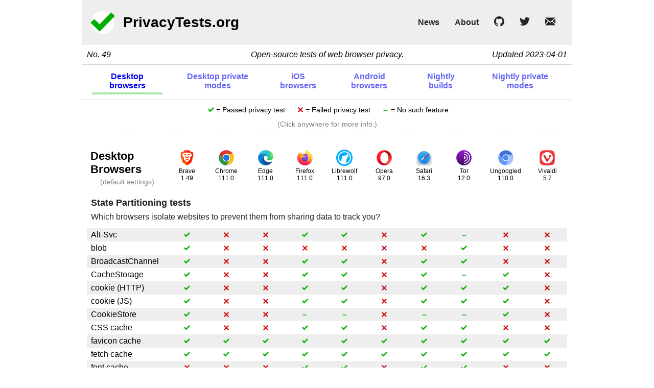

--- FILE ---
content_type: text/html; charset=utf-8
request_url: https://privacytests.org/archive/issue49/
body_size: 150561
content:
<!DOCTYPE html>
<html>
  <head>
    <meta charset='utf8'/>
    
     <meta name="twitter:card" content="summary_large_image"/>
     <meta property="og:image" content="https://privacytests.org/index-preview.png"/>
     <meta property="og:title" content="Which browsers are best for privacy?"/>
     <meta property="og:description" content="An open-source privacy audit of popular web browsers."/>
     <meta property="og:type" content="website"/>

    <link href="[data-uri]" rel="icon" type="image/x-icon">
    <title>PrivacyTests.org: open-source tests of web browser privacy</title>
    <meta name="description" content="PrivacyTests.org subjects major web browsers to a suite of automated tests to find out: which web browsers offer the best privacy protections?">
    <meta name="format-detection" content="telephone=no">
    <style>body {
  font-family: sans-serif;
  margin:0px;
  display: flex;
  flex-direction: row;
  overflow-y: scroll;
}

.wrapper {
  max-width: 960px;
  display: flex;
  flex-direction: column;
  align-items: stretch;
  padding: 0px;
  margin-left: auto;
  margin-right: auto;
}

.header {
  background-color: #eee;
 /* border-bottom: darkgreen 1px solid; */
  color: rgb(80, 80, 80);
  /*display:table-cell;*/
  display: flex;
  /*flex-flow: row wrap;*/
  flex-direction: row;
  font-family: sans-serif;
  align-items: center;
  overflow: hidden;
  padding: 20px 18px;
  position: relative;
  top: 0px;
  /*margin: 0px auto;*/
  vertical-align: top;
 /* z-index: 4;*/
}

.header div.title-wrapper {
  display: flex;
  flex-direction: row;
  align-items: center;
}

.header div.title {
  display: flex;
  font-size: 28px;
  font-weight:bold;
  font-family: sans-serif;
  flex-grow: 0;
  align-items: center;
}

.header div.title a {
  display: flex;
  align-items: center;
}
.header div.title img {
  padding-right: 16px;
}

.header .title-wrapper div.version {
  font-size: 14px;
  padding-top: 8px;
}

.header div.links {
  align-items: center;
  flex-grow: 1;
  display:flex;
  flex-direction: row;
  justify-content: right;
  -webkit-justify-content: flex-end;
  padding: 0px 0px;
  opacity: 85%;
}

.header div.link-header {
  display: table-cell;
  font-weight: bold;
  padding: 0px 15px;
  font-size: 16px;
}

.header a {
  text-decoration: none;
  color:black;
}

.title {
  font-weight: bold;
  margin: 0px -1px;
  text-align: left;
  padding-left: 0px;
  padding-right: 20px;
}

blockquote {
/*  font-style: italic;*/
  font-size: 16px;
  background-color: #eee;
  padding: 2px 1em;
  margin: 5px;
}

.copy {
  padding: 20px 100px;
  margin: auto;
}

.copy p {
  padding: 0.2em 0;
  line-height: 1.3em;
}

p.footer {
  padding: 0px 20px;
}

h1.title {
  text-transform: none;
}
table.comparison-table {
  border-collapse:collapse;
  margin-top: 10px;
  position: relative;
  margin: 10px 10px;
}
table.comparison-table tr th.table-header {
  background-color: white;
  text-align: center;
  word-break: break-all;  
  vertical-align: top;
  top: 0px;
  font-size: 12px;
  font-weight: normal;
  table-layout: fixed;
  width: 120px;
  position: sticky;
  position: -webkit-sticky;
  padding: 10px 0px;
  z-index: 1;
}
table.comparison-table .subtitle {
  text-align: left;
  text-transform: lowercase;
  font-size: 14px;
  padding-top: 10px;
  line-height: 22px;
  color: gray
}
table.comparison-table tr th.table-header:not(:first-child) {
  white-space: nowrap;
}
table.comparison-table tr:first-child th:first-child {
  z-index: 2;
}
table.comparison-table tr:nth-child(2n+1) td {
  background-color: #eee;
}
table.comparison-table tr:nth-child(2n) td {
  background-color: white;
}
table.comparison-table tr td {
  min-width: 49px;
  max-width: 49px;
  padding: 0px;
  text-align: center;
}
table.comparison-table .subheading {
  padding-top: 30px;
  padding-bottom: 5px;
  font-weight: bold;
  display: table-cell;
}
table.comparison-table .subheading > div {
  display: flex;
  flex-direction: column;
}
table.comparison-table .subheading-title {
  font-size: 18px;
  color:#222;
}
table.comparison-table .subheading .tagline {
  font-weight: normal;
  font-size: 16px;
  color:#222;
  padding: 8px 0px;
}
table.comparison-table .first.subheading {
  padding-top: 10px;
}
.good, .bad, .na {
  font-size: 16px;
  background-repeat: no-repeat;
  background-position: center;
  background-clip: border-box;
}
.good {
  color: green;
  background-image: url([data-uri]);
}
.bad {
  color: red;
  background-image: url([data-uri]);
}
.na {
    color: LimeGreen;
    font-weight: bold;
    text-align: center;
}
table.comparison-table tr td:first-child,th:first-child {
  text-align: left;
  left: 0px;
  padding-left: 8px;
/*  position: sticky;
  position: -webkit-sticky;*/
}
table.comparison-table tr td:first-child {
  max-width: 150px;
  min-width: 150px;
 /* font-size: 16px;*/
}
table.comparison-table .table-title {
  word-break: normal;
  font-size: 22px;
  text-align: left;
  padding-left: 8px;
}
table.comparison-table .date {
  text-align: center;
  font-size: 14px;
  padding-top: 6px;
  color: rgb(70, 70, 70);
}
.banner {
  padding: 10px;
  flex-direction: row;
  display: flex;
}
#issueBanner {
  font-style: italic;
  font-size: 16px;
  border-bottom: 1px lightgray solid;
}
#navBanner {
  font-weight: bold;
  font-size: 16px;
  border-bottom: 1px lightgray solid;
  justify-content: center;
  align-content: stretch;
}
#navBanner a {
  text-decoration: none;
}
.navItem:hover {
  opacity: 100%;
}
.navItem {
  padding: 4px 0px 4px 0px;
  margin: 0px 10px;
  text-align: center;
}
.selectedItem {
  font-weight: bold;
  border-bottom: 4px #a9e6a9 solid;
}
.navItem:not(.selectedItem) {
  opacity: 60%;
}
.navItem:hover {
  opacity: 100%;
}
#legend {
  flex-direction: column;
  font-size: 14px;
  justify-content: center;
  align-content: stretch;
  vertical-align: top;
}
#key {
    display: flex;
  flex-direction: row;
  font-size: 14px;
  justify-content: center;
  align-content: stretch;
  vertical-align: top;
}
#key div {
  padding: 0px 10px;
  vertical-align: top;
}
#legend .marker {
  display: inline-block;
  width: 20px;
}
#instructions {
  font-size: 16px;
  justify-content: center;
  align-content: stretch;
  vertical-align: top;
  border-bottom:  lightgray dotted 1px;
}
.banner .click-anywhere {
  color: gray;
  font-size: 14px;
  display: inline-block;
}
.dataPoint {
  display: inline-block;
  width:100%;
  height:18px;
  padding: 4px 0px;
}
.left-heading {
  text-align: start;
  width: 25%;
}
.middle-heading {
  text-align: center;
  width: 50%;
}
.right-heading {
  text-align: end;
  width: 25%
}
.tooltipParent {
  cursor: pointer;
}
.tooltipParent .tooltipText {
  background-color: #fffff7;
  border-radius: 4px;
  border: 1px solid gray;
  color: black;
  font-size: 14px;
  font-weight: normal;
  max-width: 400px;
  opacity: 0.97;
  padding: 20px;
  position:absolute;
  text-align: start;
  transform: translate(0px, 2px);
  display: none;
  white-space: pre-wrap;
  width: max-content;
  z-index: 1;
}
.browser-logo-image {
  border-radius: 6px;
}
</style>
  </head>
  <body>
    <div class="wrapper">
    
<div class="header">
  <div class="title-wrapper">
    <div class="title">
      <a href="/">
        <img height="48px" src="[data-uri]">
        <span>PrivacyTests.org</span>
      </a>
    </div>
  </div>
  <div class="links">
    <div class="link-header">
      <a href="/news.html">News</a>
    </div>
    <div class="link-header">
      <a href="/about.html">About</a>
    </div>
    <div class="link-header">
      <a href="https://github.com/privacytests/privacytests.org" title="Source code on github.
Issues are welcome!"><img src="[data-uri]" width=20></a>
    </div>
    <div class="link-header">
      <a href="https://twitter.com/privacytests" title="@privacytests on Twitter.
Join the discussion!"><img src="[data-uri]" width=20></a>
    </div>
    <div class="link-header">
      <a href="mailto:contact@privacytests.org" title="Contact me directly via email:
contact@privacytests.org.
Feedback is welcome!"><img src="[data-uri]" width=20></a>
    </div>
  </div>
</div>
    
    <div class="banner" id="issueBanner">
      <div class="left-heading">No. 49</div>
      <div class="middle-heading">Open-source tests of web browser privacy.</div>
      <div class="right-heading">Updated 2023-04-01</div>
    </div>
    <div class="banner" id="navBanner">
      <div class="navItem selectedItem">
        <a href=".">Desktop browsers</a>
      </div>
      <div class="navItem ">
        <a href="private.html">Desktop private modes</a>
      </div>
      <div class="navItem ">
        <a href="ios.html">iOS browsers</a>
      </div>
      <div class="navItem ">
        <a href="android.html">Android browsers</a>
      </div>
      <div class="navItem ">
        <a href="nightly.html">Nightly builds</a>
      </div>
      <div class="navItem ">
        <a href="nightly-private.html">Nightly private modes</a>
      </div>
    </div>
    <div class="banner" id="legend">
      <div id="key">
        <div><span class="marker good">&nbsp;</span>= Passed privacy test</div>
        <div><span class="marker bad">&nbsp;</span>= Failed privacy test</div>
        <div><span class="marker na">–</span>= No such feature</div>
      </div>
      <div class="banner" id="instructions">
        <div><span class="click-anywhere">(Click anywhere for more info.)</span></div>
      </div>
    </div><table class="comparison-table"><tr><th class="table-header" style="text-transform: capitalize;"><h1 class="title">
  <div class="table-title">Desktop Browsers</div></h1><span class="subtitle">(default settings)</span></th><th class="table-header" style="text-transform: capitalize;">
  <span>
    <img class="browser-logo-image" src="[data-uri]" width="32" height="32"><br>
    brave<br>
    1.49
  </span></th><th class="table-header" style="text-transform: capitalize;">
  <span>
    <img class="browser-logo-image" src="[data-uri]" width="32" height="32"><br>
    chrome<br>
    111.0
  </span></th><th class="table-header" style="text-transform: capitalize;">
  <span>
    <img class="browser-logo-image" src="[data-uri]" width="32" height="32"><br>
    edge<br>
    111.0
  </span></th><th class="table-header" style="text-transform: capitalize;">
  <span>
    <img class="browser-logo-image" src="[data-uri]" width="32" height="32"><br>
    firefox<br>
    111.0
  </span></th><th class="table-header" style="text-transform: capitalize;">
  <span>
    <img class="browser-logo-image" src="[data-uri]" width="32" height="32"><br>
    librewolf<br>
    111.0
  </span></th><th class="table-header" style="text-transform: capitalize;">
  <span>
    <img class="browser-logo-image" src="[data-uri]" width="32" height="32"><br>
    opera<br>
    97.0
  </span></th><th class="table-header" style="text-transform: capitalize;">
  <span>
    <img class="browser-logo-image" src="[data-uri]" width="32" height="32"><br>
    safari<br>
    16.3
  </span></th><th class="table-header" style="text-transform: capitalize;">
  <span>
    <img class="browser-logo-image" src="[data-uri]" width="32" height="32"><br>
    tor<br>
    12.0
  </span></th><th class="table-header" style="text-transform: capitalize;">
  <span>
    <img class="browser-logo-image" src="[data-uri]" width="32" height="32"><br>
    ungoogled<br>
    110.0
  </span></th><th class="table-header" style="text-transform: capitalize;">
  <span>
    <img class="browser-logo-image" src="[data-uri]" width="32" height="32"><br>
    vivaldi<br>
    5.7
  </span></th></tr><tr>
        <th colspan="8" class="first subheading tooltipParent">
          <div>
            <span class="subheading-title">State Partitioning tests</span>
            <span class="tagline">Which browsers isolate websites to prevent them from sharing data to track you?</span>
          </div>
          <span class="tooltipText">A common vulnerability of web browsers is that they allow tracking companies to &#39;tag&#39; your browser with some data (&#39;state&#39;) that identifies you. When third-party trackers are embedded in websites, they can see this identifying data as you browse to different websites. Fortunately, it is possible for this category of leaks to be fixed by partitioning all data stored in the browser such that no data can be shared between websites.</span>
        </th></tr><tr><td><div class="tooltipParent">Alt-Svc<span class="tooltipText">Alt-Svc allows the server to indicate to the web browser that a resource should be loaded on a different server. Because this is a persistent setting, it could be used to track users across websites if it is not correctly partitioned.</span></div></td><td><div class='dataPoint tooltipParent good'
> &nbsp;
<span class="tooltipText">write: async () =&gt; {
      // Clear Alt-Svc caching first.
      let responseText = &quot;&quot;;
      await fetch(&quot;https://altsvc.privacytests2.org:4433/clear&quot;);
      await sleepMs(100);
      responseText = await fetchText(&quot;https://altsvc.privacytests2.org:4433/protocol&quot;);
      console.log(&quot;after clear:&quot;, responseText);
      // Store &quot;h3&quot; state in Alt-Svc cache
      await fetch(&quot;https://altsvc.privacytests2.org:4433/set&quot;);
      await sleepMs(100);
      responseText = await fetchText(&quot;https://altsvc.privacytests2.org:4433/protocol&quot;);
      console.log(&quot;after set:&quot;, responseText);
    }

read: async () =&gt; {
      const protocol = await fetchText(&quot;https://altsvc.privacytests2.org:4433/protocol&quot;);
      if ((new URL(location)).searchParams.get(&quot;thirdparty&quot;) === &quot;same&quot;) {
        if (protocol !== &quot;h3&quot;) {
          throw new Error(&quot;Unsupported&quot;);
        }
      }
      return protocol;
    }

result, same first party: h3, h3, h3, h3

result, different first party: h2, h2, h2, h2

unsupported: false, false, false, false

passed: true, true, true, true

test failed: false, false, false, false</span>
</div></td><td><div class='dataPoint tooltipParent bad'
> &nbsp;
<span class="tooltipText">write: async () =&gt; {
      // Clear Alt-Svc caching first.
      let responseText = &quot;&quot;;
      await fetch(&quot;https://altsvc.privacytests2.org:4433/clear&quot;);
      await sleepMs(100);
      responseText = await fetchText(&quot;https://altsvc.privacytests2.org:4433/protocol&quot;);
      console.log(&quot;after clear:&quot;, responseText);
      // Store &quot;h3&quot; state in Alt-Svc cache
      await fetch(&quot;https://altsvc.privacytests2.org:4433/set&quot;);
      await sleepMs(100);
      responseText = await fetchText(&quot;https://altsvc.privacytests2.org:4433/protocol&quot;);
      console.log(&quot;after set:&quot;, responseText);
    }

read: async () =&gt; {
      const protocol = await fetchText(&quot;https://altsvc.privacytests2.org:4433/protocol&quot;);
      if ((new URL(location)).searchParams.get(&quot;thirdparty&quot;) === &quot;same&quot;) {
        if (protocol !== &quot;h3&quot;) {
          throw new Error(&quot;Unsupported&quot;);
        }
      }
      return protocol;
    }

result, same first party: h3, h3, h3, h3

result, different first party: h3, h3, h3, h3

unsupported: false, false, false, false

passed: false, false, false, false

test failed: false, false, false, false</span>
</div></td><td><div class='dataPoint tooltipParent bad'
> &nbsp;
<span class="tooltipText">write: async () =&gt; {
      // Clear Alt-Svc caching first.
      let responseText = &quot;&quot;;
      await fetch(&quot;https://altsvc.privacytests2.org:4433/clear&quot;);
      await sleepMs(100);
      responseText = await fetchText(&quot;https://altsvc.privacytests2.org:4433/protocol&quot;);
      console.log(&quot;after clear:&quot;, responseText);
      // Store &quot;h3&quot; state in Alt-Svc cache
      await fetch(&quot;https://altsvc.privacytests2.org:4433/set&quot;);
      await sleepMs(100);
      responseText = await fetchText(&quot;https://altsvc.privacytests2.org:4433/protocol&quot;);
      console.log(&quot;after set:&quot;, responseText);
    }

read: async () =&gt; {
      const protocol = await fetchText(&quot;https://altsvc.privacytests2.org:4433/protocol&quot;);
      if ((new URL(location)).searchParams.get(&quot;thirdparty&quot;) === &quot;same&quot;) {
        if (protocol !== &quot;h3&quot;) {
          throw new Error(&quot;Unsupported&quot;);
        }
      }
      return protocol;
    }

result, same first party: h3, h3, h3, h3

result, different first party: h3, h3, h3, h3

unsupported: false, false, false, false

passed: false, false, false, false

test failed: false, false, false, false</span>
</div></td><td><div class='dataPoint tooltipParent good'
> &nbsp;
<span class="tooltipText">write: async () =&gt; {
      // Clear Alt-Svc caching first.
      let responseText = &quot;&quot;;
      await fetch(&quot;https://altsvc.privacytests2.org:4433/clear&quot;);
      await sleepMs(100);
      responseText = await fetchText(&quot;https://altsvc.privacytests2.org:4433/protocol&quot;);
      console.log(&quot;after clear:&quot;, responseText);
      // Store &quot;h3&quot; state in Alt-Svc cache
      await fetch(&quot;https://altsvc.privacytests2.org:4433/set&quot;);
      await sleepMs(100);
      responseText = await fetchText(&quot;https://altsvc.privacytests2.org:4433/protocol&quot;);
      console.log(&quot;after set:&quot;, responseText);
    }

read: async () =&gt; {
      const protocol = await fetchText(&quot;https://altsvc.privacytests2.org:4433/protocol&quot;);
      if ((new URL(location)).searchParams.get(&quot;thirdparty&quot;) === &quot;same&quot;) {
        if (protocol !== &quot;h3&quot;) {
          throw new Error(&quot;Unsupported&quot;);
        }
      }
      return protocol;
    }

result, same first party: Error: Unsupported, h3, Error: Unsupported, h3

result, different first party: h2, h2, h2, h2

unsupported: true, false, true, false

passed: , true, true

test failed: false, false, false, false</span>
</div></td><td><div class='dataPoint tooltipParent good'
> &nbsp;
<span class="tooltipText">write: async () =&gt; {
      // Clear Alt-Svc caching first.
      let responseText = &quot;&quot;;
      await fetch(&quot;https://altsvc.privacytests2.org:4433/clear&quot;);
      await sleepMs(100);
      responseText = await fetchText(&quot;https://altsvc.privacytests2.org:4433/protocol&quot;);
      console.log(&quot;after clear:&quot;, responseText);
      // Store &quot;h3&quot; state in Alt-Svc cache
      await fetch(&quot;https://altsvc.privacytests2.org:4433/set&quot;);
      await sleepMs(100);
      responseText = await fetchText(&quot;https://altsvc.privacytests2.org:4433/protocol&quot;);
      console.log(&quot;after set:&quot;, responseText);
    }

read: async () =&gt; {
      const protocol = await fetchText(&quot;https://altsvc.privacytests2.org:4433/protocol&quot;);
      if ((new URL(location)).searchParams.get(&quot;thirdparty&quot;) === &quot;same&quot;) {
        if (protocol !== &quot;h3&quot;) {
          throw new Error(&quot;Unsupported&quot;);
        }
      }
      return protocol;
    }

result, same first party: h3, h3, h3, h3

result, different first party: h2, h2, h2, h2

unsupported: false, false, false, false

passed: true, true, true, true

test failed: false, false, false, false</span>
</div></td><td><div class='dataPoint tooltipParent bad'
> &nbsp;
<span class="tooltipText">write: async () =&gt; {
      // Clear Alt-Svc caching first.
      let responseText = &quot;&quot;;
      await fetch(&quot;https://altsvc.privacytests2.org:4433/clear&quot;);
      await sleepMs(100);
      responseText = await fetchText(&quot;https://altsvc.privacytests2.org:4433/protocol&quot;);
      console.log(&quot;after clear:&quot;, responseText);
      // Store &quot;h3&quot; state in Alt-Svc cache
      await fetch(&quot;https://altsvc.privacytests2.org:4433/set&quot;);
      await sleepMs(100);
      responseText = await fetchText(&quot;https://altsvc.privacytests2.org:4433/protocol&quot;);
      console.log(&quot;after set:&quot;, responseText);
    }

read: async () =&gt; {
      const protocol = await fetchText(&quot;https://altsvc.privacytests2.org:4433/protocol&quot;);
      if ((new URL(location)).searchParams.get(&quot;thirdparty&quot;) === &quot;same&quot;) {
        if (protocol !== &quot;h3&quot;) {
          throw new Error(&quot;Unsupported&quot;);
        }
      }
      return protocol;
    }

result, same first party: h3, h3, h3, h3

result, different first party: h3, h3, h3, h3

unsupported: false, false, false, false

passed: false, false, false, false

test failed: false, false, false, false</span>
</div></td><td><div class='dataPoint tooltipParent good'
> &nbsp;
<span class="tooltipText">write: async () =&gt; {
      // Clear Alt-Svc caching first.
      let responseText = &quot;&quot;;
      await fetch(&quot;https://altsvc.privacytests2.org:4433/clear&quot;);
      await sleepMs(100);
      responseText = await fetchText(&quot;https://altsvc.privacytests2.org:4433/protocol&quot;);
      console.log(&quot;after clear:&quot;, responseText);
      // Store &quot;h3&quot; state in Alt-Svc cache
      await fetch(&quot;https://altsvc.privacytests2.org:4433/set&quot;);
      await sleepMs(100);
      responseText = await fetchText(&quot;https://altsvc.privacytests2.org:4433/protocol&quot;);
      console.log(&quot;after set:&quot;, responseText);
    }

read: async () =&gt; {
      const protocol = await fetchText(&quot;https://altsvc.privacytests2.org:4433/protocol&quot;);
      if ((new URL(location)).searchParams.get(&quot;thirdparty&quot;) === &quot;same&quot;) {
        if (protocol !== &quot;h3&quot;) {
          throw new Error(&quot;Unsupported&quot;);
        }
      }
      return protocol;
    }

result, same first party: Error: Unsupported, h3, Error: Unsupported, Error: Unsupported

result, different first party: h3, h2, h3, h3

unsupported: true, false, true, true

passed: , true

test failed: false, false, false, false</span>
</div></td><td><div class='dataPoint tooltipParent na'
> &ndash;
<span class="tooltipText">write: async () =&gt; {
      // Clear Alt-Svc caching first.
      let responseText = &quot;&quot;;
      await fetch(&quot;https://altsvc.privacytests2.org:4433/clear&quot;);
      await sleepMs(100);
      responseText = await fetchText(&quot;https://altsvc.privacytests2.org:4433/protocol&quot;);
      console.log(&quot;after clear:&quot;, responseText);
      // Store &quot;h3&quot; state in Alt-Svc cache
      await fetch(&quot;https://altsvc.privacytests2.org:4433/set&quot;);
      await sleepMs(100);
      responseText = await fetchText(&quot;https://altsvc.privacytests2.org:4433/protocol&quot;);
      console.log(&quot;after set:&quot;, responseText);
    }

read: async () =&gt; {
      const protocol = await fetchText(&quot;https://altsvc.privacytests2.org:4433/protocol&quot;);
      if ((new URL(location)).searchParams.get(&quot;thirdparty&quot;) === &quot;same&quot;) {
        if (protocol !== &quot;h3&quot;) {
          throw new Error(&quot;Unsupported&quot;);
        }
      }
      return protocol;
    }

result, same first party: Error: Unsupported, Error: Unsupported, Error: Unsupported, Error: Unsupported

result, different first party: h2, h2, h2, h2

unsupported: true, true, true, true

passed: undefined

test failed: false, false, false, false</span>
</div></td><td><div class='dataPoint tooltipParent bad'
> &nbsp;
<span class="tooltipText">write: async () =&gt; {
      // Clear Alt-Svc caching first.
      let responseText = &quot;&quot;;
      await fetch(&quot;https://altsvc.privacytests2.org:4433/clear&quot;);
      await sleepMs(100);
      responseText = await fetchText(&quot;https://altsvc.privacytests2.org:4433/protocol&quot;);
      console.log(&quot;after clear:&quot;, responseText);
      // Store &quot;h3&quot; state in Alt-Svc cache
      await fetch(&quot;https://altsvc.privacytests2.org:4433/set&quot;);
      await sleepMs(100);
      responseText = await fetchText(&quot;https://altsvc.privacytests2.org:4433/protocol&quot;);
      console.log(&quot;after set:&quot;, responseText);
    }

read: async () =&gt; {
      const protocol = await fetchText(&quot;https://altsvc.privacytests2.org:4433/protocol&quot;);
      if ((new URL(location)).searchParams.get(&quot;thirdparty&quot;) === &quot;same&quot;) {
        if (protocol !== &quot;h3&quot;) {
          throw new Error(&quot;Unsupported&quot;);
        }
      }
      return protocol;
    }

result, same first party: h3, h3, h3, h3

result, different first party: h3, h3, h3, h3

unsupported: false, false, false, false

passed: false, false, false, false

test failed: false, false, false, false</span>
</div></td><td><div class='dataPoint tooltipParent bad'
> &nbsp;
<span class="tooltipText">write: async () =&gt; {
      // Clear Alt-Svc caching first.
      let responseText = &quot;&quot;;
      await fetch(&quot;https://altsvc.privacytests2.org:4433/clear&quot;);
      await sleepMs(100);
      responseText = await fetchText(&quot;https://altsvc.privacytests2.org:4433/protocol&quot;);
      console.log(&quot;after clear:&quot;, responseText);
      // Store &quot;h3&quot; state in Alt-Svc cache
      await fetch(&quot;https://altsvc.privacytests2.org:4433/set&quot;);
      await sleepMs(100);
      responseText = await fetchText(&quot;https://altsvc.privacytests2.org:4433/protocol&quot;);
      console.log(&quot;after set:&quot;, responseText);
    }

read: async () =&gt; {
      const protocol = await fetchText(&quot;https://altsvc.privacytests2.org:4433/protocol&quot;);
      if ((new URL(location)).searchParams.get(&quot;thirdparty&quot;) === &quot;same&quot;) {
        if (protocol !== &quot;h3&quot;) {
          throw new Error(&quot;Unsupported&quot;);
        }
      }
      return protocol;
    }

result, same first party: h3, h3, h3, h3

result, different first party: h3, h3, h3, h3

unsupported: false, false, false, false

passed: false, false, false, false

test failed: false, false, false, false</span>
</div></td></tr><tr><td><div class="tooltipParent">blob<span class="tooltipText">A 'blob URL' is a local reference to some raw data. Trackers can use a blob URL to share data between websites.</span></div></td><td><div class='dataPoint tooltipParent good'
> &nbsp;
<span class="tooltipText">write: (secret) =&gt; {
      try {
        let blobURL = URL.createObjectURL(new Blob([secret]));
        fetch(`${baseURI}blob?mode=write&amp;key=${secret}&amp;blobUrl=${encodeURIComponent(blobURL)}`);
      } catch (e) {
        throw new Error(&quot;Unsupported&quot;);
      }
    }

read: async (secret) =&gt; {
      let response = await fetch(`${baseURI}blob?mode=read&amp;key=${secret}`);
      let result = await response.json();
      let blobUrl = decodeURIComponent(result.blobUrl);
      let blobResponse = await fetch(blobUrl);
      return blobResponse.text();
    }

result, same first party: 58f71fe5-6d9b-493b-b208-69613a9285fa, 25382c0c-0dba-4d66-a69e-fdf71d5b7ba4, f2556df6-6427-4e0c-87b2-172009378380, 01041ae3-1e8b-47ca-8cab-d611effa14e0

result, different first party: Error: Failed to fetch, Error: Failed to fetch, Error: Failed to fetch, Error: Failed to fetch

unsupported: false, false, false, false

passed: true, true, true, true

test failed: false, false, false, false</span>
</div></td><td><div class='dataPoint tooltipParent bad'
> &nbsp;
<span class="tooltipText">write: (secret) =&gt; {
      try {
        let blobURL = URL.createObjectURL(new Blob([secret]));
        fetch(`${baseURI}blob?mode=write&amp;key=${secret}&amp;blobUrl=${encodeURIComponent(blobURL)}`);
      } catch (e) {
        throw new Error(&quot;Unsupported&quot;);
      }
    }

read: async (secret) =&gt; {
      let response = await fetch(`${baseURI}blob?mode=read&amp;key=${secret}`);
      let result = await response.json();
      let blobUrl = decodeURIComponent(result.blobUrl);
      let blobResponse = await fetch(blobUrl);
      return blobResponse.text();
    }

result, same first party: f4214476-6425-4184-b8a8-6e9d27b8ae4a, 6398eceb-afd0-4861-ae1d-66b7ff614de3, 1aead741-cad7-409b-ae59-bc2806eb029f, 61d07322-0e2c-43a3-a42a-5102c662a27b

result, different first party: f4214476-6425-4184-b8a8-6e9d27b8ae4a, 6398eceb-afd0-4861-ae1d-66b7ff614de3, 1aead741-cad7-409b-ae59-bc2806eb029f, 61d07322-0e2c-43a3-a42a-5102c662a27b

unsupported: false, false, false, false

passed: false, false, false, false

test failed: false, false, false, false</span>
</div></td><td><div class='dataPoint tooltipParent bad'
> &nbsp;
<span class="tooltipText">write: (secret) =&gt; {
      try {
        let blobURL = URL.createObjectURL(new Blob([secret]));
        fetch(`${baseURI}blob?mode=write&amp;key=${secret}&amp;blobUrl=${encodeURIComponent(blobURL)}`);
      } catch (e) {
        throw new Error(&quot;Unsupported&quot;);
      }
    }

read: async (secret) =&gt; {
      let response = await fetch(`${baseURI}blob?mode=read&amp;key=${secret}`);
      let result = await response.json();
      let blobUrl = decodeURIComponent(result.blobUrl);
      let blobResponse = await fetch(blobUrl);
      return blobResponse.text();
    }

result, same first party: 57eafbcd-3b28-4b15-b517-e01a138f5a24, 7cbfc940-a8cb-4116-8698-cad7c9001886, 2ba09676-8cc1-408f-89b3-9b7052ccee42, daa03795-058f-4de1-bd0c-16d4c1ee3b30

result, different first party: 57eafbcd-3b28-4b15-b517-e01a138f5a24, 7cbfc940-a8cb-4116-8698-cad7c9001886, 2ba09676-8cc1-408f-89b3-9b7052ccee42, daa03795-058f-4de1-bd0c-16d4c1ee3b30

unsupported: false, false, false, false

passed: false, false, false, false

test failed: false, false, false, false</span>
</div></td><td><div class='dataPoint tooltipParent bad'
> &nbsp;
<span class="tooltipText">write: (secret) =&gt; {
      try {
        let blobURL = URL.createObjectURL(new Blob([secret]));
        fetch(`${baseURI}blob?mode=write&amp;key=${secret}&amp;blobUrl=${encodeURIComponent(blobURL)}`);
      } catch (e) {
        throw new Error(&quot;Unsupported&quot;);
      }
    }

read: async (secret) =&gt; {
      let response = await fetch(`${baseURI}blob?mode=read&amp;key=${secret}`);
      let result = await response.json();
      let blobUrl = decodeURIComponent(result.blobUrl);
      let blobResponse = await fetch(blobUrl);
      return blobResponse.text();
    }

result, same first party: d257c9e1-6d05-4779-9146-232a3875166a, 2ca197d7-6713-439e-8fb1-b7badfd438f3, 4f07012e-6194-4758-aae0-0b02011853e1, a8729fb0-f384-4213-83ce-b61b8f939341

result, different first party: d257c9e1-6d05-4779-9146-232a3875166a, 2ca197d7-6713-439e-8fb1-b7badfd438f3, 4f07012e-6194-4758-aae0-0b02011853e1, a8729fb0-f384-4213-83ce-b61b8f939341

unsupported: false, false, false, false

passed: false, false, false, false

test failed: false, false, false, false</span>
</div></td><td><div class='dataPoint tooltipParent bad'
> &nbsp;
<span class="tooltipText">write: (secret) =&gt; {
      try {
        let blobURL = URL.createObjectURL(new Blob([secret]));
        fetch(`${baseURI}blob?mode=write&amp;key=${secret}&amp;blobUrl=${encodeURIComponent(blobURL)}`);
      } catch (e) {
        throw new Error(&quot;Unsupported&quot;);
      }
    }

read: async (secret) =&gt; {
      let response = await fetch(`${baseURI}blob?mode=read&amp;key=${secret}`);
      let result = await response.json();
      let blobUrl = decodeURIComponent(result.blobUrl);
      let blobResponse = await fetch(blobUrl);
      return blobResponse.text();
    }

result, same first party: 1b8d629b-ff9b-4a3d-975a-f38a35406d6b, c7143e36-9f13-45f7-9f6b-baecfc827ea5, 4846057a-15b5-4238-a624-8e94d581e82f, aafc2506-7254-4dc8-a9e2-50553eb74945

result, different first party: 1b8d629b-ff9b-4a3d-975a-f38a35406d6b, c7143e36-9f13-45f7-9f6b-baecfc827ea5, 4846057a-15b5-4238-a624-8e94d581e82f, aafc2506-7254-4dc8-a9e2-50553eb74945

unsupported: false, false, false, false

passed: false, false, false, false

test failed: false, false, false, false</span>
</div></td><td><div class='dataPoint tooltipParent bad'
> &nbsp;
<span class="tooltipText">write: (secret) =&gt; {
      try {
        let blobURL = URL.createObjectURL(new Blob([secret]));
        fetch(`${baseURI}blob?mode=write&amp;key=${secret}&amp;blobUrl=${encodeURIComponent(blobURL)}`);
      } catch (e) {
        throw new Error(&quot;Unsupported&quot;);
      }
    }

read: async (secret) =&gt; {
      let response = await fetch(`${baseURI}blob?mode=read&amp;key=${secret}`);
      let result = await response.json();
      let blobUrl = decodeURIComponent(result.blobUrl);
      let blobResponse = await fetch(blobUrl);
      return blobResponse.text();
    }

result, same first party: ac984b17-0733-4023-9d02-46bf85073f7c, 770bff88-9a1f-4022-9e5e-51e9a1e5cb07, 2f9397ac-da7c-4af3-83c9-5353bf7895e0, 204bccf2-9d25-4b51-9de6-2c16ce56bdde

result, different first party: ac984b17-0733-4023-9d02-46bf85073f7c, 770bff88-9a1f-4022-9e5e-51e9a1e5cb07, 2f9397ac-da7c-4af3-83c9-5353bf7895e0, 204bccf2-9d25-4b51-9de6-2c16ce56bdde

unsupported: false, false, false, false

passed: false, false, false, false

test failed: false, false, false, false</span>
</div></td><td><div class='dataPoint tooltipParent bad'
> &nbsp;
<span class="tooltipText">write: (secret) =&gt; {
      try {
        let blobURL = URL.createObjectURL(new Blob([secret]));
        fetch(`${baseURI}blob?mode=write&amp;key=${secret}&amp;blobUrl=${encodeURIComponent(blobURL)}`);
      } catch (e) {
        throw new Error(&quot;Unsupported&quot;);
      }
    }

read: async (secret) =&gt; {
      let response = await fetch(`${baseURI}blob?mode=read&amp;key=${secret}`);
      let result = await response.json();
      let blobUrl = decodeURIComponent(result.blobUrl);
      let blobResponse = await fetch(blobUrl);
      return blobResponse.text();
    }

result, same first party: 1b8f6402-9202-4336-ad9b-fc0937cabcad, 284fbdc1-be95-4343-a035-9612b208f60c, 7352d877-e46d-413b-b303-b1986494a05f, 38ffaab1-47e3-466c-843a-3bcf400a5001

result, different first party: 1b8f6402-9202-4336-ad9b-fc0937cabcad, 284fbdc1-be95-4343-a035-9612b208f60c, 7352d877-e46d-413b-b303-b1986494a05f, 38ffaab1-47e3-466c-843a-3bcf400a5001

unsupported: false, false, false, false

passed: false, false, false, false

test failed: false, false, false, false</span>
</div></td><td><div class='dataPoint tooltipParent good'
> &nbsp;
<span class="tooltipText">write: (secret) =&gt; {
      try {
        let blobURL = URL.createObjectURL(new Blob([secret]));
        fetch(`${baseURI}blob?mode=write&amp;key=${secret}&amp;blobUrl=${encodeURIComponent(blobURL)}`);
      } catch (e) {
        throw new Error(&quot;Unsupported&quot;);
      }
    }

read: async (secret) =&gt; {
      let response = await fetch(`${baseURI}blob?mode=read&amp;key=${secret}`);
      let result = await response.json();
      let blobUrl = decodeURIComponent(result.blobUrl);
      let blobResponse = await fetch(blobUrl);
      return blobResponse.text();
    }

result, same first party: 161437bb-7c7b-4ad5-bf1c-6853877c79e5, 064ac82c-289d-4930-9a19-5e8b7b797cf4, e61a5547-1560-4826-ae73-b2fff7eea798, be4ae8ab-f641-47cd-a6a8-f6e453f0a703

result, different first party: Error: NetworkError when attempting to fetch resource., Error: NetworkError when attempting to fetch resource., Error: NetworkError when attempting to fetch resource., Error: NetworkError when attempting to fetch resource.

unsupported: false, false, false, false

passed: true, true, true, true

test failed: false, false, false, false</span>
</div></td><td><div class='dataPoint tooltipParent bad'
> &nbsp;
<span class="tooltipText">write: (secret) =&gt; {
      try {
        let blobURL = URL.createObjectURL(new Blob([secret]));
        fetch(`${baseURI}blob?mode=write&amp;key=${secret}&amp;blobUrl=${encodeURIComponent(blobURL)}`);
      } catch (e) {
        throw new Error(&quot;Unsupported&quot;);
      }
    }

read: async (secret) =&gt; {
      let response = await fetch(`${baseURI}blob?mode=read&amp;key=${secret}`);
      let result = await response.json();
      let blobUrl = decodeURIComponent(result.blobUrl);
      let blobResponse = await fetch(blobUrl);
      return blobResponse.text();
    }

result, same first party: 08fe60b9-4734-4c42-8f0a-166b41828d1f, bfe7d5b4-1568-4b80-b9f0-aded14ecbe82, 1da08cc3-b2f6-407d-b500-5ad6385b6775, 8c8b0f53-0d68-4c71-8be1-cee3e1a08f2f

result, different first party: 08fe60b9-4734-4c42-8f0a-166b41828d1f, bfe7d5b4-1568-4b80-b9f0-aded14ecbe82, 1da08cc3-b2f6-407d-b500-5ad6385b6775, 8c8b0f53-0d68-4c71-8be1-cee3e1a08f2f

unsupported: false, false, false, false

passed: false, false, false, false

test failed: false, false, false, false</span>
</div></td><td><div class='dataPoint tooltipParent bad'
> &nbsp;
<span class="tooltipText">write: (secret) =&gt; {
      try {
        let blobURL = URL.createObjectURL(new Blob([secret]));
        fetch(`${baseURI}blob?mode=write&amp;key=${secret}&amp;blobUrl=${encodeURIComponent(blobURL)}`);
      } catch (e) {
        throw new Error(&quot;Unsupported&quot;);
      }
    }

read: async (secret) =&gt; {
      let response = await fetch(`${baseURI}blob?mode=read&amp;key=${secret}`);
      let result = await response.json();
      let blobUrl = decodeURIComponent(result.blobUrl);
      let blobResponse = await fetch(blobUrl);
      return blobResponse.text();
    }

result, same first party: 6220df9f-f39f-48c0-9746-e88bd9b4c6fa, 5c423ca4-6d83-4bd4-b353-60ea72d7120d, 2dd5001f-080a-4c68-a2cf-a9b3931f6fd7, f084f677-4717-4e3c-a64a-2dbca7c356ca

result, different first party: 6220df9f-f39f-48c0-9746-e88bd9b4c6fa, 5c423ca4-6d83-4bd4-b353-60ea72d7120d, 2dd5001f-080a-4c68-a2cf-a9b3931f6fd7, f084f677-4717-4e3c-a64a-2dbca7c356ca

unsupported: false, false, false, false

passed: false, false, false, false

test failed: false, false, false, false</span>
</div></td></tr><tr><td><div class="tooltipParent">BroadcastChannel<span class="tooltipText">A BroadcastChannel is designed to send messages between tabs. In some browsers it can be used for cross-site communication and tracking.</span></div></td><td><div class='dataPoint tooltipParent good'
> &nbsp;
<span class="tooltipText">write: (secret) =&gt; {
      try {
        let bc = new BroadcastChannel(&quot;secrets&quot;);
        bc.onmessage = (event) =&gt; {
          if (event.data === &quot;request&quot;) {
            bc.postMessage(secret);
          }
        };
      } catch (e) {
        throw new Error(&quot;Unsupported&quot;);
      }
    }

read: () =&gt;
      new Promise((resolve, reject) =&gt; {
        let bc = new BroadcastChannel(&quot;secrets&quot;);
        bc.onmessage = (event) =&gt; {
          if (event.data !== &quot;request&quot;) {
            resolve(event.data);
          }
        };
        bc.postMessage(&quot;request&quot;);
        setTimeout(() =&gt; reject({message: &quot;no BroadcastChannel message&quot;}), 3000);
      })

result, same first party: 58f71fe5-6d9b-493b-b208-69613a9285fa, 25382c0c-0dba-4d66-a69e-fdf71d5b7ba4, f2556df6-6427-4e0c-87b2-172009378380, 01041ae3-1e8b-47ca-8cab-d611effa14e0

result, different first party: Error: no BroadcastChannel message, Error: no BroadcastChannel message, Error: no BroadcastChannel message, Error: no BroadcastChannel message

unsupported: false, false, false, false

passed: true, true, true, true

test failed: false, false, false, false</span>
</div></td><td><div class='dataPoint tooltipParent bad'
> &nbsp;
<span class="tooltipText">write: (secret) =&gt; {
      try {
        let bc = new BroadcastChannel(&quot;secrets&quot;);
        bc.onmessage = (event) =&gt; {
          if (event.data === &quot;request&quot;) {
            bc.postMessage(secret);
          }
        };
      } catch (e) {
        throw new Error(&quot;Unsupported&quot;);
      }
    }

read: () =&gt;
      new Promise((resolve, reject) =&gt; {
        let bc = new BroadcastChannel(&quot;secrets&quot;);
        bc.onmessage = (event) =&gt; {
          if (event.data !== &quot;request&quot;) {
            resolve(event.data);
          }
        };
        bc.postMessage(&quot;request&quot;);
        setTimeout(() =&gt; reject({message: &quot;no BroadcastChannel message&quot;}), 3000);
      })

result, same first party: f4214476-6425-4184-b8a8-6e9d27b8ae4a, 6398eceb-afd0-4861-ae1d-66b7ff614de3, 1aead741-cad7-409b-ae59-bc2806eb029f, 61d07322-0e2c-43a3-a42a-5102c662a27b

result, different first party: f4214476-6425-4184-b8a8-6e9d27b8ae4a, 6398eceb-afd0-4861-ae1d-66b7ff614de3, 1aead741-cad7-409b-ae59-bc2806eb029f, 61d07322-0e2c-43a3-a42a-5102c662a27b

unsupported: false, false, false, false

passed: false, false, false, false

test failed: false, false, false, false</span>
</div></td><td><div class='dataPoint tooltipParent bad'
> &nbsp;
<span class="tooltipText">write: (secret) =&gt; {
      try {
        let bc = new BroadcastChannel(&quot;secrets&quot;);
        bc.onmessage = (event) =&gt; {
          if (event.data === &quot;request&quot;) {
            bc.postMessage(secret);
          }
        };
      } catch (e) {
        throw new Error(&quot;Unsupported&quot;);
      }
    }

read: () =&gt;
      new Promise((resolve, reject) =&gt; {
        let bc = new BroadcastChannel(&quot;secrets&quot;);
        bc.onmessage = (event) =&gt; {
          if (event.data !== &quot;request&quot;) {
            resolve(event.data);
          }
        };
        bc.postMessage(&quot;request&quot;);
        setTimeout(() =&gt; reject({message: &quot;no BroadcastChannel message&quot;}), 3000);
      })

result, same first party: 57eafbcd-3b28-4b15-b517-e01a138f5a24, 7cbfc940-a8cb-4116-8698-cad7c9001886, 2ba09676-8cc1-408f-89b3-9b7052ccee42, daa03795-058f-4de1-bd0c-16d4c1ee3b30

result, different first party: 57eafbcd-3b28-4b15-b517-e01a138f5a24, 7cbfc940-a8cb-4116-8698-cad7c9001886, 2ba09676-8cc1-408f-89b3-9b7052ccee42, daa03795-058f-4de1-bd0c-16d4c1ee3b30

unsupported: false, false, false, false

passed: false, false, false, false

test failed: false, false, false, false</span>
</div></td><td><div class='dataPoint tooltipParent good'
> &nbsp;
<span class="tooltipText">write: (secret) =&gt; {
      try {
        let bc = new BroadcastChannel(&quot;secrets&quot;);
        bc.onmessage = (event) =&gt; {
          if (event.data === &quot;request&quot;) {
            bc.postMessage(secret);
          }
        };
      } catch (e) {
        throw new Error(&quot;Unsupported&quot;);
      }
    }

read: () =&gt;
      new Promise((resolve, reject) =&gt; {
        let bc = new BroadcastChannel(&quot;secrets&quot;);
        bc.onmessage = (event) =&gt; {
          if (event.data !== &quot;request&quot;) {
            resolve(event.data);
          }
        };
        bc.postMessage(&quot;request&quot;);
        setTimeout(() =&gt; reject({message: &quot;no BroadcastChannel message&quot;}), 3000);
      })

result, same first party: d257c9e1-6d05-4779-9146-232a3875166a, 2ca197d7-6713-439e-8fb1-b7badfd438f3, 4f07012e-6194-4758-aae0-0b02011853e1, a8729fb0-f384-4213-83ce-b61b8f939341

result, different first party: Error: no BroadcastChannel message, Error: no BroadcastChannel message, Error: no BroadcastChannel message, Error: no BroadcastChannel message

unsupported: false, false, false, false

passed: true, true, true, true

test failed: false, false, false, false</span>
</div></td><td><div class='dataPoint tooltipParent good'
> &nbsp;
<span class="tooltipText">write: (secret) =&gt; {
      try {
        let bc = new BroadcastChannel(&quot;secrets&quot;);
        bc.onmessage = (event) =&gt; {
          if (event.data === &quot;request&quot;) {
            bc.postMessage(secret);
          }
        };
      } catch (e) {
        throw new Error(&quot;Unsupported&quot;);
      }
    }

read: () =&gt;
      new Promise((resolve, reject) =&gt; {
        let bc = new BroadcastChannel(&quot;secrets&quot;);
        bc.onmessage = (event) =&gt; {
          if (event.data !== &quot;request&quot;) {
            resolve(event.data);
          }
        };
        bc.postMessage(&quot;request&quot;);
        setTimeout(() =&gt; reject({message: &quot;no BroadcastChannel message&quot;}), 3000);
      })

result, same first party: 1b8d629b-ff9b-4a3d-975a-f38a35406d6b, c7143e36-9f13-45f7-9f6b-baecfc827ea5, 4846057a-15b5-4238-a624-8e94d581e82f, aafc2506-7254-4dc8-a9e2-50553eb74945

result, different first party: Error: no BroadcastChannel message, Error: no BroadcastChannel message, Error: no BroadcastChannel message, Error: no BroadcastChannel message

unsupported: false, false, false, false

passed: true, true, true, true

test failed: false, false, false, false</span>
</div></td><td><div class='dataPoint tooltipParent bad'
> &nbsp;
<span class="tooltipText">write: (secret) =&gt; {
      try {
        let bc = new BroadcastChannel(&quot;secrets&quot;);
        bc.onmessage = (event) =&gt; {
          if (event.data === &quot;request&quot;) {
            bc.postMessage(secret);
          }
        };
      } catch (e) {
        throw new Error(&quot;Unsupported&quot;);
      }
    }

read: () =&gt;
      new Promise((resolve, reject) =&gt; {
        let bc = new BroadcastChannel(&quot;secrets&quot;);
        bc.onmessage = (event) =&gt; {
          if (event.data !== &quot;request&quot;) {
            resolve(event.data);
          }
        };
        bc.postMessage(&quot;request&quot;);
        setTimeout(() =&gt; reject({message: &quot;no BroadcastChannel message&quot;}), 3000);
      })

result, same first party: ac984b17-0733-4023-9d02-46bf85073f7c, 770bff88-9a1f-4022-9e5e-51e9a1e5cb07, 2f9397ac-da7c-4af3-83c9-5353bf7895e0, 204bccf2-9d25-4b51-9de6-2c16ce56bdde

result, different first party: ac984b17-0733-4023-9d02-46bf85073f7c, 770bff88-9a1f-4022-9e5e-51e9a1e5cb07, 2f9397ac-da7c-4af3-83c9-5353bf7895e0, 204bccf2-9d25-4b51-9de6-2c16ce56bdde

unsupported: false, false, false, false

passed: false, false, false, false

test failed: false, false, false, false</span>
</div></td><td><div class='dataPoint tooltipParent good'
> &nbsp;
<span class="tooltipText">write: (secret) =&gt; {
      try {
        let bc = new BroadcastChannel(&quot;secrets&quot;);
        bc.onmessage = (event) =&gt; {
          if (event.data === &quot;request&quot;) {
            bc.postMessage(secret);
          }
        };
      } catch (e) {
        throw new Error(&quot;Unsupported&quot;);
      }
    }

read: () =&gt;
      new Promise((resolve, reject) =&gt; {
        let bc = new BroadcastChannel(&quot;secrets&quot;);
        bc.onmessage = (event) =&gt; {
          if (event.data !== &quot;request&quot;) {
            resolve(event.data);
          }
        };
        bc.postMessage(&quot;request&quot;);
        setTimeout(() =&gt; reject({message: &quot;no BroadcastChannel message&quot;}), 3000);
      })

result, same first party: 1b8f6402-9202-4336-ad9b-fc0937cabcad, 284fbdc1-be95-4343-a035-9612b208f60c, 7352d877-e46d-413b-b303-b1986494a05f, 38ffaab1-47e3-466c-843a-3bcf400a5001

result, different first party: Error: no BroadcastChannel message, Error: no BroadcastChannel message, Error: no BroadcastChannel message, Error: no BroadcastChannel message

unsupported: false, false, false, false

passed: true, true, true, true

test failed: false, false, false, false</span>
</div></td><td><div class='dataPoint tooltipParent good'
> &nbsp;
<span class="tooltipText">write: (secret) =&gt; {
      try {
        let bc = new BroadcastChannel(&quot;secrets&quot;);
        bc.onmessage = (event) =&gt; {
          if (event.data === &quot;request&quot;) {
            bc.postMessage(secret);
          }
        };
      } catch (e) {
        throw new Error(&quot;Unsupported&quot;);
      }
    }

read: () =&gt;
      new Promise((resolve, reject) =&gt; {
        let bc = new BroadcastChannel(&quot;secrets&quot;);
        bc.onmessage = (event) =&gt; {
          if (event.data !== &quot;request&quot;) {
            resolve(event.data);
          }
        };
        bc.postMessage(&quot;request&quot;);
        setTimeout(() =&gt; reject({message: &quot;no BroadcastChannel message&quot;}), 3000);
      })

result, same first party: 161437bb-7c7b-4ad5-bf1c-6853877c79e5, 064ac82c-289d-4930-9a19-5e8b7b797cf4, e61a5547-1560-4826-ae73-b2fff7eea798, be4ae8ab-f641-47cd-a6a8-f6e453f0a703

result, different first party: Error: The operation is insecure., Error: The operation is insecure., Error: The operation is insecure., Error: The operation is insecure.

unsupported: false, false, false, false

passed: true, true, true, true

test failed: false, false, false, false</span>
</div></td><td><div class='dataPoint tooltipParent bad'
> &nbsp;
<span class="tooltipText">write: (secret) =&gt; {
      try {
        let bc = new BroadcastChannel(&quot;secrets&quot;);
        bc.onmessage = (event) =&gt; {
          if (event.data === &quot;request&quot;) {
            bc.postMessage(secret);
          }
        };
      } catch (e) {
        throw new Error(&quot;Unsupported&quot;);
      }
    }

read: () =&gt;
      new Promise((resolve, reject) =&gt; {
        let bc = new BroadcastChannel(&quot;secrets&quot;);
        bc.onmessage = (event) =&gt; {
          if (event.data !== &quot;request&quot;) {
            resolve(event.data);
          }
        };
        bc.postMessage(&quot;request&quot;);
        setTimeout(() =&gt; reject({message: &quot;no BroadcastChannel message&quot;}), 3000);
      })

result, same first party: 08fe60b9-4734-4c42-8f0a-166b41828d1f, bfe7d5b4-1568-4b80-b9f0-aded14ecbe82, 1da08cc3-b2f6-407d-b500-5ad6385b6775, 8c8b0f53-0d68-4c71-8be1-cee3e1a08f2f

result, different first party: 08fe60b9-4734-4c42-8f0a-166b41828d1f, bfe7d5b4-1568-4b80-b9f0-aded14ecbe82, 1da08cc3-b2f6-407d-b500-5ad6385b6775, 8c8b0f53-0d68-4c71-8be1-cee3e1a08f2f

unsupported: false, false, false, false

passed: false, false, false, false

test failed: false, false, false, false</span>
</div></td><td><div class='dataPoint tooltipParent bad'
> &nbsp;
<span class="tooltipText">write: (secret) =&gt; {
      try {
        let bc = new BroadcastChannel(&quot;secrets&quot;);
        bc.onmessage = (event) =&gt; {
          if (event.data === &quot;request&quot;) {
            bc.postMessage(secret);
          }
        };
      } catch (e) {
        throw new Error(&quot;Unsupported&quot;);
      }
    }

read: () =&gt;
      new Promise((resolve, reject) =&gt; {
        let bc = new BroadcastChannel(&quot;secrets&quot;);
        bc.onmessage = (event) =&gt; {
          if (event.data !== &quot;request&quot;) {
            resolve(event.data);
          }
        };
        bc.postMessage(&quot;request&quot;);
        setTimeout(() =&gt; reject({message: &quot;no BroadcastChannel message&quot;}), 3000);
      })

result, same first party: 6220df9f-f39f-48c0-9746-e88bd9b4c6fa, 5c423ca4-6d83-4bd4-b353-60ea72d7120d, 2dd5001f-080a-4c68-a2cf-a9b3931f6fd7, f084f677-4717-4e3c-a64a-2dbca7c356ca

result, different first party: 6220df9f-f39f-48c0-9746-e88bd9b4c6fa, 5c423ca4-6d83-4bd4-b353-60ea72d7120d, 2dd5001f-080a-4c68-a2cf-a9b3931f6fd7, f084f677-4717-4e3c-a64a-2dbca7c356ca

unsupported: false, false, false, false

passed: false, false, false, false

test failed: false, false, false, false</span>
</div></td></tr><tr><td><div class="tooltipParent">CacheStorage<span class="tooltipText">The Cache API is a content storage mechanism originally introduced to support ServiceWorkers. If the same Cache object is accessible to multiple websites, it can be abused to track users.</span></div></td><td><div class='dataPoint tooltipParent good'
> &nbsp;
<span class="tooltipText">write: async (key) =&gt; {
      try {
        let cache = await caches.open(&quot;supercookies&quot;);
        cache.addAll([`test.css?key=${key}`]);
      } catch (e) {
        throw new Error(&quot;Unsupported&quot;);
      }
    }

read: async () =&gt; {
      let cache = await caches.open(&quot;supercookies&quot;);
      let cacheKeys = await cache.keys();
      let url = cacheKeys[0].url;
      return (new URL(url)).searchParams.get(&quot;key&quot;);
    }

result, same first party: 58f71fe5-6d9b-493b-b208-69613a9285fa, 25382c0c-0dba-4d66-a69e-fdf71d5b7ba4, f2556df6-6427-4e0c-87b2-172009378380, 01041ae3-1e8b-47ca-8cab-d611effa14e0

result, different first party: Error: Failed to execute &#39;open&#39; on &#39;CacheStorage&#39;: An attempt was made to break through the security policy of the user agent., Error: Failed to execute &#39;open&#39; on &#39;CacheStorage&#39;: An attempt was made to break through the security policy of the user agent., Error: Failed to execute &#39;open&#39; on &#39;CacheStorage&#39;: An attempt was made to break through the security policy of the user agent., Error: Failed to execute &#39;open&#39; on &#39;CacheStorage&#39;: An attempt was made to break through the security policy of the user agent.

unsupported: false, false, false, false

passed: true, true, true, true

test failed: false, false, false, false</span>
</div></td><td><div class='dataPoint tooltipParent bad'
> &nbsp;
<span class="tooltipText">write: async (key) =&gt; {
      try {
        let cache = await caches.open(&quot;supercookies&quot;);
        cache.addAll([`test.css?key=${key}`]);
      } catch (e) {
        throw new Error(&quot;Unsupported&quot;);
      }
    }

read: async () =&gt; {
      let cache = await caches.open(&quot;supercookies&quot;);
      let cacheKeys = await cache.keys();
      let url = cacheKeys[0].url;
      return (new URL(url)).searchParams.get(&quot;key&quot;);
    }

result, same first party: f4214476-6425-4184-b8a8-6e9d27b8ae4a, 6398eceb-afd0-4861-ae1d-66b7ff614de3, 1aead741-cad7-409b-ae59-bc2806eb029f, 61d07322-0e2c-43a3-a42a-5102c662a27b

result, different first party: f4214476-6425-4184-b8a8-6e9d27b8ae4a, 6398eceb-afd0-4861-ae1d-66b7ff614de3, 1aead741-cad7-409b-ae59-bc2806eb029f, 61d07322-0e2c-43a3-a42a-5102c662a27b

unsupported: false, false, false, false

passed: false, false, false, false

test failed: false, false, false, false</span>
</div></td><td><div class='dataPoint tooltipParent bad'
> &nbsp;
<span class="tooltipText">write: async (key) =&gt; {
      try {
        let cache = await caches.open(&quot;supercookies&quot;);
        cache.addAll([`test.css?key=${key}`]);
      } catch (e) {
        throw new Error(&quot;Unsupported&quot;);
      }
    }

read: async () =&gt; {
      let cache = await caches.open(&quot;supercookies&quot;);
      let cacheKeys = await cache.keys();
      let url = cacheKeys[0].url;
      return (new URL(url)).searchParams.get(&quot;key&quot;);
    }

result, same first party: 57eafbcd-3b28-4b15-b517-e01a138f5a24, 7cbfc940-a8cb-4116-8698-cad7c9001886, 2ba09676-8cc1-408f-89b3-9b7052ccee42, daa03795-058f-4de1-bd0c-16d4c1ee3b30

result, different first party: 57eafbcd-3b28-4b15-b517-e01a138f5a24, 7cbfc940-a8cb-4116-8698-cad7c9001886, 2ba09676-8cc1-408f-89b3-9b7052ccee42, daa03795-058f-4de1-bd0c-16d4c1ee3b30

unsupported: false, false, false, false

passed: false, false, false, false

test failed: false, false, false, false</span>
</div></td><td><div class='dataPoint tooltipParent good'
> &nbsp;
<span class="tooltipText">write: async (key) =&gt; {
      try {
        let cache = await caches.open(&quot;supercookies&quot;);
        cache.addAll([`test.css?key=${key}`]);
      } catch (e) {
        throw new Error(&quot;Unsupported&quot;);
      }
    }

read: async () =&gt; {
      let cache = await caches.open(&quot;supercookies&quot;);
      let cacheKeys = await cache.keys();
      let url = cacheKeys[0].url;
      return (new URL(url)).searchParams.get(&quot;key&quot;);
    }

result, same first party: d257c9e1-6d05-4779-9146-232a3875166a, 2ca197d7-6713-439e-8fb1-b7badfd438f3, 4f07012e-6194-4758-aae0-0b02011853e1, a8729fb0-f384-4213-83ce-b61b8f939341

result, different first party: Error: cacheKeys[0] is undefined, Error: cacheKeys[0] is undefined, Error: cacheKeys[0] is undefined, Error: cacheKeys[0] is undefined

unsupported: false, false, false, false

passed: true, true, true, true

test failed: false, false, false, false</span>
</div></td><td><div class='dataPoint tooltipParent good'
> &nbsp;
<span class="tooltipText">write: async (key) =&gt; {
      try {
        let cache = await caches.open(&quot;supercookies&quot;);
        cache.addAll([`test.css?key=${key}`]);
      } catch (e) {
        throw new Error(&quot;Unsupported&quot;);
      }
    }

read: async () =&gt; {
      let cache = await caches.open(&quot;supercookies&quot;);
      let cacheKeys = await cache.keys();
      let url = cacheKeys[0].url;
      return (new URL(url)).searchParams.get(&quot;key&quot;);
    }

result, same first party: 1b8d629b-ff9b-4a3d-975a-f38a35406d6b, c7143e36-9f13-45f7-9f6b-baecfc827ea5, 4846057a-15b5-4238-a624-8e94d581e82f, aafc2506-7254-4dc8-a9e2-50553eb74945

result, different first party: Error: cacheKeys[0] is undefined, Error: cacheKeys[0] is undefined, Error: cacheKeys[0] is undefined, Error: cacheKeys[0] is undefined

unsupported: false, false, false, false

passed: true, true, true, true

test failed: false, false, false, false</span>
</div></td><td><div class='dataPoint tooltipParent bad'
> &nbsp;
<span class="tooltipText">write: async (key) =&gt; {
      try {
        let cache = await caches.open(&quot;supercookies&quot;);
        cache.addAll([`test.css?key=${key}`]);
      } catch (e) {
        throw new Error(&quot;Unsupported&quot;);
      }
    }

read: async () =&gt; {
      let cache = await caches.open(&quot;supercookies&quot;);
      let cacheKeys = await cache.keys();
      let url = cacheKeys[0].url;
      return (new URL(url)).searchParams.get(&quot;key&quot;);
    }

result, same first party: ac984b17-0733-4023-9d02-46bf85073f7c, 770bff88-9a1f-4022-9e5e-51e9a1e5cb07, 2f9397ac-da7c-4af3-83c9-5353bf7895e0, 204bccf2-9d25-4b51-9de6-2c16ce56bdde

result, different first party: ac984b17-0733-4023-9d02-46bf85073f7c, 770bff88-9a1f-4022-9e5e-51e9a1e5cb07, 2f9397ac-da7c-4af3-83c9-5353bf7895e0, 204bccf2-9d25-4b51-9de6-2c16ce56bdde

unsupported: false, false, false, false

passed: false, false, false, false

test failed: false, false, false, false</span>
</div></td><td><div class='dataPoint tooltipParent good'
> &nbsp;
<span class="tooltipText">write: async (key) =&gt; {
      try {
        let cache = await caches.open(&quot;supercookies&quot;);
        cache.addAll([`test.css?key=${key}`]);
      } catch (e) {
        throw new Error(&quot;Unsupported&quot;);
      }
    }

read: async () =&gt; {
      let cache = await caches.open(&quot;supercookies&quot;);
      let cacheKeys = await cache.keys();
      let url = cacheKeys[0].url;
      return (new URL(url)).searchParams.get(&quot;key&quot;);
    }

result, same first party: 1b8f6402-9202-4336-ad9b-fc0937cabcad, 284fbdc1-be95-4343-a035-9612b208f60c, 7352d877-e46d-413b-b303-b1986494a05f, 38ffaab1-47e3-466c-843a-3bcf400a5001

result, different first party: Error: undefined is not an object (evaluating &#39;cacheKeys[0].url&#39;), Error: undefined is not an object (evaluating &#39;cacheKeys[0].url&#39;), Error: undefined is not an object (evaluating &#39;cacheKeys[0].url&#39;), Error: undefined is not an object (evaluating &#39;cacheKeys[0].url&#39;)

unsupported: false, false, false, false

passed: true, true, true, true

test failed: false, false, false, false</span>
</div></td><td><div class='dataPoint tooltipParent na'
> &ndash;
<span class="tooltipText">write: async (key) =&gt; {
      try {
        let cache = await caches.open(&quot;supercookies&quot;);
        cache.addAll([`test.css?key=${key}`]);
      } catch (e) {
        throw new Error(&quot;Unsupported&quot;);
      }
    }

read: async () =&gt; {
      let cache = await caches.open(&quot;supercookies&quot;);
      let cacheKeys = await cache.keys();
      let url = cacheKeys[0].url;
      return (new URL(url)).searchParams.get(&quot;key&quot;);
    }

result, same first party: Error: The operation is insecure., Error: The operation is insecure., Error: The operation is insecure., Error: The operation is insecure.

result, different first party: Error: The operation is insecure., Error: The operation is insecure., Error: The operation is insecure., Error: The operation is insecure.

unsupported: true, true, true, true

passed: undefined

test failed: false, false, false, false</span>
</div></td><td><div class='dataPoint tooltipParent good'
> &nbsp;
<span class="tooltipText">write: async (key) =&gt; {
      try {
        let cache = await caches.open(&quot;supercookies&quot;);
        cache.addAll([`test.css?key=${key}`]);
      } catch (e) {
        throw new Error(&quot;Unsupported&quot;);
      }
    }

read: async () =&gt; {
      let cache = await caches.open(&quot;supercookies&quot;);
      let cacheKeys = await cache.keys();
      let url = cacheKeys[0].url;
      return (new URL(url)).searchParams.get(&quot;key&quot;);
    }

result, same first party: 08fe60b9-4734-4c42-8f0a-166b41828d1f, bfe7d5b4-1568-4b80-b9f0-aded14ecbe82, 1da08cc3-b2f6-407d-b500-5ad6385b6775, 8c8b0f53-0d68-4c71-8be1-cee3e1a08f2f

result, different first party: Error: Failed to execute &#39;open&#39; on &#39;CacheStorage&#39;: An attempt was made to break through the security policy of the user agent., Error: Failed to execute &#39;open&#39; on &#39;CacheStorage&#39;: An attempt was made to break through the security policy of the user agent., Error: Failed to execute &#39;open&#39; on &#39;CacheStorage&#39;: An attempt was made to break through the security policy of the user agent., Error: Failed to execute &#39;open&#39; on &#39;CacheStorage&#39;: An attempt was made to break through the security policy of the user agent.

unsupported: false, false, false, false

passed: true, true, true, true

test failed: false, false, false, false</span>
</div></td><td><div class='dataPoint tooltipParent bad'
> &nbsp;
<span class="tooltipText">write: async (key) =&gt; {
      try {
        let cache = await caches.open(&quot;supercookies&quot;);
        cache.addAll([`test.css?key=${key}`]);
      } catch (e) {
        throw new Error(&quot;Unsupported&quot;);
      }
    }

read: async () =&gt; {
      let cache = await caches.open(&quot;supercookies&quot;);
      let cacheKeys = await cache.keys();
      let url = cacheKeys[0].url;
      return (new URL(url)).searchParams.get(&quot;key&quot;);
    }

result, same first party: 6220df9f-f39f-48c0-9746-e88bd9b4c6fa, 5c423ca4-6d83-4bd4-b353-60ea72d7120d, 2dd5001f-080a-4c68-a2cf-a9b3931f6fd7, f084f677-4717-4e3c-a64a-2dbca7c356ca

result, different first party: 6220df9f-f39f-48c0-9746-e88bd9b4c6fa, 5c423ca4-6d83-4bd4-b353-60ea72d7120d, 2dd5001f-080a-4c68-a2cf-a9b3931f6fd7, f084f677-4717-4e3c-a64a-2dbca7c356ca

unsupported: false, false, false, false

passed: false, false, false, false

test failed: false, false, false, false</span>
</div></td></tr><tr><td><div class="tooltipParent">cookie (HTTP)<span class="tooltipText">The cookie, first introduced by Netscape in 1994, is a small amount of data stored by your browser on a website's behalf. It has legitimate uses, but it is also the classic cross-site tracking mechanism, and today still the most popular method of tracking users across websites. Browsers can stop cookies from being used for cross-site tracking by either blocking or partitioning them.</span></div></td><td><div class='dataPoint tooltipParent good'
> &nbsp;
<span class="tooltipText">write: async (secret) =&gt; {
      // Request a page that will send an HTTPOnly &#39;set-cookie&#39; response header with secret value.
      await fetch(`${baseURI}cookie?secret=${secret}_http`);
    }

read: async () =&gt; {
      // Test if we now send a requests with a &#39;cookie&#39; header containing the secret.
      let response = await fetch(`${baseURI}headers`);
      let cookie = (await response.json())[&quot;cookie&quot;];
      return cookie ? cookie.match(/secret=([\w-]+)/)[1]: null;
    }

result, same first party: 58f71fe5-6d9b-493b-b208-69613a9285fa_http, 25382c0c-0dba-4d66-a69e-fdf71d5b7ba4_http, f2556df6-6427-4e0c-87b2-172009378380_http, 01041ae3-1e8b-47ca-8cab-d611effa14e0_http

result, different first party: , , , 

unsupported: false, false, false, false

passed: true, true, true, true

test failed: false, false, false, false</span>
</div></td><td><div class='dataPoint tooltipParent bad'
> &nbsp;
<span class="tooltipText">write: async (secret) =&gt; {
      // Request a page that will send an HTTPOnly &#39;set-cookie&#39; response header with secret value.
      await fetch(`${baseURI}cookie?secret=${secret}_http`);
    }

read: async () =&gt; {
      // Test if we now send a requests with a &#39;cookie&#39; header containing the secret.
      let response = await fetch(`${baseURI}headers`);
      let cookie = (await response.json())[&quot;cookie&quot;];
      return cookie ? cookie.match(/secret=([\w-]+)/)[1]: null;
    }

result, same first party: f4214476-6425-4184-b8a8-6e9d27b8ae4a_http, 6398eceb-afd0-4861-ae1d-66b7ff614de3_http, 1aead741-cad7-409b-ae59-bc2806eb029f_http, 61d07322-0e2c-43a3-a42a-5102c662a27b_http

result, different first party: f4214476-6425-4184-b8a8-6e9d27b8ae4a_http, 6398eceb-afd0-4861-ae1d-66b7ff614de3_http, 1aead741-cad7-409b-ae59-bc2806eb029f_http, 61d07322-0e2c-43a3-a42a-5102c662a27b_http

unsupported: false, false, false, false

passed: false, false, false, false

test failed: false, false, false, false</span>
</div></td><td><div class='dataPoint tooltipParent bad'
> &nbsp;
<span class="tooltipText">write: async (secret) =&gt; {
      // Request a page that will send an HTTPOnly &#39;set-cookie&#39; response header with secret value.
      await fetch(`${baseURI}cookie?secret=${secret}_http`);
    }

read: async () =&gt; {
      // Test if we now send a requests with a &#39;cookie&#39; header containing the secret.
      let response = await fetch(`${baseURI}headers`);
      let cookie = (await response.json())[&quot;cookie&quot;];
      return cookie ? cookie.match(/secret=([\w-]+)/)[1]: null;
    }

result, same first party: 57eafbcd-3b28-4b15-b517-e01a138f5a24_http, 7cbfc940-a8cb-4116-8698-cad7c9001886_http, 2ba09676-8cc1-408f-89b3-9b7052ccee42_http, daa03795-058f-4de1-bd0c-16d4c1ee3b30_http

result, different first party: 57eafbcd-3b28-4b15-b517-e01a138f5a24_http, 7cbfc940-a8cb-4116-8698-cad7c9001886_http, 2ba09676-8cc1-408f-89b3-9b7052ccee42_http, daa03795-058f-4de1-bd0c-16d4c1ee3b30_http

unsupported: false, false, false, false

passed: false, false, false, false

test failed: false, false, false, false</span>
</div></td><td><div class='dataPoint tooltipParent good'
> &nbsp;
<span class="tooltipText">write: async (secret) =&gt; {
      // Request a page that will send an HTTPOnly &#39;set-cookie&#39; response header with secret value.
      await fetch(`${baseURI}cookie?secret=${secret}_http`);
    }

read: async () =&gt; {
      // Test if we now send a requests with a &#39;cookie&#39; header containing the secret.
      let response = await fetch(`${baseURI}headers`);
      let cookie = (await response.json())[&quot;cookie&quot;];
      return cookie ? cookie.match(/secret=([\w-]+)/)[1]: null;
    }

result, same first party: d257c9e1-6d05-4779-9146-232a3875166a_http, 2ca197d7-6713-439e-8fb1-b7badfd438f3_http, 4f07012e-6194-4758-aae0-0b02011853e1_http, a8729fb0-f384-4213-83ce-b61b8f939341_http

result, different first party: , , , 

unsupported: false, false, false, false

passed: true, true, true, true

test failed: false, false, false, false</span>
</div></td><td><div class='dataPoint tooltipParent good'
> &nbsp;
<span class="tooltipText">write: async (secret) =&gt; {
      // Request a page that will send an HTTPOnly &#39;set-cookie&#39; response header with secret value.
      await fetch(`${baseURI}cookie?secret=${secret}_http`);
    }

read: async () =&gt; {
      // Test if we now send a requests with a &#39;cookie&#39; header containing the secret.
      let response = await fetch(`${baseURI}headers`);
      let cookie = (await response.json())[&quot;cookie&quot;];
      return cookie ? cookie.match(/secret=([\w-]+)/)[1]: null;
    }

result, same first party: 1b8d629b-ff9b-4a3d-975a-f38a35406d6b_http, c7143e36-9f13-45f7-9f6b-baecfc827ea5_http, 4846057a-15b5-4238-a624-8e94d581e82f_http, aafc2506-7254-4dc8-a9e2-50553eb74945_http

result, different first party: , , , 

unsupported: false, false, false, false

passed: true, true, true, true

test failed: false, false, false, false</span>
</div></td><td><div class='dataPoint tooltipParent bad'
> &nbsp;
<span class="tooltipText">write: async (secret) =&gt; {
      // Request a page that will send an HTTPOnly &#39;set-cookie&#39; response header with secret value.
      await fetch(`${baseURI}cookie?secret=${secret}_http`);
    }

read: async () =&gt; {
      // Test if we now send a requests with a &#39;cookie&#39; header containing the secret.
      let response = await fetch(`${baseURI}headers`);
      let cookie = (await response.json())[&quot;cookie&quot;];
      return cookie ? cookie.match(/secret=([\w-]+)/)[1]: null;
    }

result, same first party: ac984b17-0733-4023-9d02-46bf85073f7c_http, 770bff88-9a1f-4022-9e5e-51e9a1e5cb07_http, 2f9397ac-da7c-4af3-83c9-5353bf7895e0_http, 204bccf2-9d25-4b51-9de6-2c16ce56bdde_http

result, different first party: ac984b17-0733-4023-9d02-46bf85073f7c_http, 770bff88-9a1f-4022-9e5e-51e9a1e5cb07_http, 2f9397ac-da7c-4af3-83c9-5353bf7895e0_http, 204bccf2-9d25-4b51-9de6-2c16ce56bdde_http

unsupported: false, false, false, false

passed: false, false, false, false

test failed: false, false, false, false</span>
</div></td><td><div class='dataPoint tooltipParent good'
> &nbsp;
<span class="tooltipText">write: async (secret) =&gt; {
      // Request a page that will send an HTTPOnly &#39;set-cookie&#39; response header with secret value.
      await fetch(`${baseURI}cookie?secret=${secret}_http`);
    }

read: async () =&gt; {
      // Test if we now send a requests with a &#39;cookie&#39; header containing the secret.
      let response = await fetch(`${baseURI}headers`);
      let cookie = (await response.json())[&quot;cookie&quot;];
      return cookie ? cookie.match(/secret=([\w-]+)/)[1]: null;
    }

result, same first party: 1b8f6402-9202-4336-ad9b-fc0937cabcad_http, 284fbdc1-be95-4343-a035-9612b208f60c_http, 7352d877-e46d-413b-b303-b1986494a05f_http, 38ffaab1-47e3-466c-843a-3bcf400a5001_http

result, different first party: , , , 

unsupported: false, false, false, false

passed: true, true, true, true

test failed: false, false, false, false</span>
</div></td><td><div class='dataPoint tooltipParent good'
> &nbsp;
<span class="tooltipText">write: async (secret) =&gt; {
      // Request a page that will send an HTTPOnly &#39;set-cookie&#39; response header with secret value.
      await fetch(`${baseURI}cookie?secret=${secret}_http`);
    }

read: async () =&gt; {
      // Test if we now send a requests with a &#39;cookie&#39; header containing the secret.
      let response = await fetch(`${baseURI}headers`);
      let cookie = (await response.json())[&quot;cookie&quot;];
      return cookie ? cookie.match(/secret=([\w-]+)/)[1]: null;
    }

result, same first party: 161437bb-7c7b-4ad5-bf1c-6853877c79e5_http, 064ac82c-289d-4930-9a19-5e8b7b797cf4_http, e61a5547-1560-4826-ae73-b2fff7eea798_http, be4ae8ab-f641-47cd-a6a8-f6e453f0a703_http

result, different first party: , , , 

unsupported: false, false, false, false

passed: true, true, true, true

test failed: false, false, false, false</span>
</div></td><td><div class='dataPoint tooltipParent good'
> &nbsp;
<span class="tooltipText">write: async (secret) =&gt; {
      // Request a page that will send an HTTPOnly &#39;set-cookie&#39; response header with secret value.
      await fetch(`${baseURI}cookie?secret=${secret}_http`);
    }

read: async () =&gt; {
      // Test if we now send a requests with a &#39;cookie&#39; header containing the secret.
      let response = await fetch(`${baseURI}headers`);
      let cookie = (await response.json())[&quot;cookie&quot;];
      return cookie ? cookie.match(/secret=([\w-]+)/)[1]: null;
    }

result, same first party: 08fe60b9-4734-4c42-8f0a-166b41828d1f_http, bfe7d5b4-1568-4b80-b9f0-aded14ecbe82_http, 1da08cc3-b2f6-407d-b500-5ad6385b6775_http, 8c8b0f53-0d68-4c71-8be1-cee3e1a08f2f_http

result, different first party: , , , 

unsupported: false, false, false, false

passed: true, true, true, true

test failed: false, false, false, false</span>
</div></td><td><div class='dataPoint tooltipParent bad'
> &nbsp;
<span class="tooltipText">write: async (secret) =&gt; {
      // Request a page that will send an HTTPOnly &#39;set-cookie&#39; response header with secret value.
      await fetch(`${baseURI}cookie?secret=${secret}_http`);
    }

read: async () =&gt; {
      // Test if we now send a requests with a &#39;cookie&#39; header containing the secret.
      let response = await fetch(`${baseURI}headers`);
      let cookie = (await response.json())[&quot;cookie&quot;];
      return cookie ? cookie.match(/secret=([\w-]+)/)[1]: null;
    }

result, same first party: 6220df9f-f39f-48c0-9746-e88bd9b4c6fa_http, 5c423ca4-6d83-4bd4-b353-60ea72d7120d_http, 2dd5001f-080a-4c68-a2cf-a9b3931f6fd7_http, f084f677-4717-4e3c-a64a-2dbca7c356ca_http

result, different first party: 6220df9f-f39f-48c0-9746-e88bd9b4c6fa_http, 5c423ca4-6d83-4bd4-b353-60ea72d7120d_http, 2dd5001f-080a-4c68-a2cf-a9b3931f6fd7_http, f084f677-4717-4e3c-a64a-2dbca7c356ca_http

unsupported: false, false, false, false

passed: false, false, false, false

test failed: false, false, false, false</span>
</div></td></tr><tr><td><div class="tooltipParent">cookie (JS)<span class="tooltipText">The cookie, first introduced by Netscape in 1994, is a small amount of data stored by your browser on a website's behalf. It has legitimate uses, but it is also the classic cross-site tracking mechanism, and today still the most popular method of tracking users across websites. Browsers can stop cookies from being used for cross-site tracking by either blocking or partitioning them.</span></div></td><td><div class='dataPoint tooltipParent good'
> &nbsp;
<span class="tooltipText">write: (secret) =&gt; {
      document.cookie = `secret=${secret}_js; SameSite=None; Secure`;
    }

read: () =&gt; document.cookie ? document.cookie.match(/secret=([\w-]+)/)[1] : null

result, same first party: 58f71fe5-6d9b-493b-b208-69613a9285fa_js, 25382c0c-0dba-4d66-a69e-fdf71d5b7ba4_js, f2556df6-6427-4e0c-87b2-172009378380_js, 01041ae3-1e8b-47ca-8cab-d611effa14e0_js

result, different first party: , , , 

unsupported: false, false, false, false

passed: true, true, true, true

test failed: false, false, false, false</span>
</div></td><td><div class='dataPoint tooltipParent bad'
> &nbsp;
<span class="tooltipText">write: (secret) =&gt; {
      document.cookie = `secret=${secret}_js; SameSite=None; Secure`;
    }

read: () =&gt; document.cookie ? document.cookie.match(/secret=([\w-]+)/)[1] : null

result, same first party: f4214476-6425-4184-b8a8-6e9d27b8ae4a_js, 6398eceb-afd0-4861-ae1d-66b7ff614de3_js, 1aead741-cad7-409b-ae59-bc2806eb029f_js, 61d07322-0e2c-43a3-a42a-5102c662a27b_js

result, different first party: f4214476-6425-4184-b8a8-6e9d27b8ae4a_js, 6398eceb-afd0-4861-ae1d-66b7ff614de3_js, 1aead741-cad7-409b-ae59-bc2806eb029f_js, 61d07322-0e2c-43a3-a42a-5102c662a27b_js

unsupported: false, false, false, false

passed: false, false, false, false

test failed: false, false, false, false</span>
</div></td><td><div class='dataPoint tooltipParent bad'
> &nbsp;
<span class="tooltipText">write: (secret) =&gt; {
      document.cookie = `secret=${secret}_js; SameSite=None; Secure`;
    }

read: () =&gt; document.cookie ? document.cookie.match(/secret=([\w-]+)/)[1] : null

result, same first party: 57eafbcd-3b28-4b15-b517-e01a138f5a24_js, 7cbfc940-a8cb-4116-8698-cad7c9001886_js, 2ba09676-8cc1-408f-89b3-9b7052ccee42_js, daa03795-058f-4de1-bd0c-16d4c1ee3b30_js

result, different first party: 57eafbcd-3b28-4b15-b517-e01a138f5a24_js, 7cbfc940-a8cb-4116-8698-cad7c9001886_js, 2ba09676-8cc1-408f-89b3-9b7052ccee42_js, daa03795-058f-4de1-bd0c-16d4c1ee3b30_js

unsupported: false, false, false, false

passed: false, false, false, false

test failed: false, false, false, false</span>
</div></td><td><div class='dataPoint tooltipParent good'
> &nbsp;
<span class="tooltipText">write: (secret) =&gt; {
      document.cookie = `secret=${secret}_js; SameSite=None; Secure`;
    }

read: () =&gt; document.cookie ? document.cookie.match(/secret=([\w-]+)/)[1] : null

result, same first party: d257c9e1-6d05-4779-9146-232a3875166a_js, 2ca197d7-6713-439e-8fb1-b7badfd438f3_js, 4f07012e-6194-4758-aae0-0b02011853e1_js, a8729fb0-f384-4213-83ce-b61b8f939341_js

result, different first party: , , , 

unsupported: false, false, false, false

passed: true, true, true, true

test failed: false, false, false, false</span>
</div></td><td><div class='dataPoint tooltipParent good'
> &nbsp;
<span class="tooltipText">write: (secret) =&gt; {
      document.cookie = `secret=${secret}_js; SameSite=None; Secure`;
    }

read: () =&gt; document.cookie ? document.cookie.match(/secret=([\w-]+)/)[1] : null

result, same first party: 1b8d629b-ff9b-4a3d-975a-f38a35406d6b_js, c7143e36-9f13-45f7-9f6b-baecfc827ea5_js, 4846057a-15b5-4238-a624-8e94d581e82f_js, aafc2506-7254-4dc8-a9e2-50553eb74945_js

result, different first party: , , , 

unsupported: false, false, false, false

passed: true, true, true, true

test failed: false, false, false, false</span>
</div></td><td><div class='dataPoint tooltipParent bad'
> &nbsp;
<span class="tooltipText">write: (secret) =&gt; {
      document.cookie = `secret=${secret}_js; SameSite=None; Secure`;
    }

read: () =&gt; document.cookie ? document.cookie.match(/secret=([\w-]+)/)[1] : null

result, same first party: ac984b17-0733-4023-9d02-46bf85073f7c_js, 770bff88-9a1f-4022-9e5e-51e9a1e5cb07_js, 2f9397ac-da7c-4af3-83c9-5353bf7895e0_js, 204bccf2-9d25-4b51-9de6-2c16ce56bdde_js

result, different first party: ac984b17-0733-4023-9d02-46bf85073f7c_js, 770bff88-9a1f-4022-9e5e-51e9a1e5cb07_js, 2f9397ac-da7c-4af3-83c9-5353bf7895e0_js, 204bccf2-9d25-4b51-9de6-2c16ce56bdde_js

unsupported: false, false, false, false

passed: false, false, false, false

test failed: false, false, false, false</span>
</div></td><td><div class='dataPoint tooltipParent good'
> &nbsp;
<span class="tooltipText">write: (secret) =&gt; {
      document.cookie = `secret=${secret}_js; SameSite=None; Secure`;
    }

read: () =&gt; document.cookie ? document.cookie.match(/secret=([\w-]+)/)[1] : null

result, same first party: 1b8f6402-9202-4336-ad9b-fc0937cabcad_js, 284fbdc1-be95-4343-a035-9612b208f60c_js, 7352d877-e46d-413b-b303-b1986494a05f_js, 38ffaab1-47e3-466c-843a-3bcf400a5001_js

result, different first party: , , , 

unsupported: false, false, false, false

passed: true, true, true, true

test failed: false, false, false, false</span>
</div></td><td><div class='dataPoint tooltipParent good'
> &nbsp;
<span class="tooltipText">write: (secret) =&gt; {
      document.cookie = `secret=${secret}_js; SameSite=None; Secure`;
    }

read: () =&gt; document.cookie ? document.cookie.match(/secret=([\w-]+)/)[1] : null

result, same first party: 161437bb-7c7b-4ad5-bf1c-6853877c79e5_js, 064ac82c-289d-4930-9a19-5e8b7b797cf4_js, e61a5547-1560-4826-ae73-b2fff7eea798_js, be4ae8ab-f641-47cd-a6a8-f6e453f0a703_js

result, different first party: , , , 

unsupported: false, false, false, false

passed: true, true, true, true

test failed: false, false, false, false</span>
</div></td><td><div class='dataPoint tooltipParent good'
> &nbsp;
<span class="tooltipText">write: (secret) =&gt; {
      document.cookie = `secret=${secret}_js; SameSite=None; Secure`;
    }

read: () =&gt; document.cookie ? document.cookie.match(/secret=([\w-]+)/)[1] : null

result, same first party: 08fe60b9-4734-4c42-8f0a-166b41828d1f_js, bfe7d5b4-1568-4b80-b9f0-aded14ecbe82_js, 1da08cc3-b2f6-407d-b500-5ad6385b6775_js, 8c8b0f53-0d68-4c71-8be1-cee3e1a08f2f_js

result, different first party: , , , 

unsupported: false, false, false, false

passed: true, true, true, true

test failed: false, false, false, false</span>
</div></td><td><div class='dataPoint tooltipParent bad'
> &nbsp;
<span class="tooltipText">write: (secret) =&gt; {
      document.cookie = `secret=${secret}_js; SameSite=None; Secure`;
    }

read: () =&gt; document.cookie ? document.cookie.match(/secret=([\w-]+)/)[1] : null

result, same first party: 6220df9f-f39f-48c0-9746-e88bd9b4c6fa_js, 5c423ca4-6d83-4bd4-b353-60ea72d7120d_js, 2dd5001f-080a-4c68-a2cf-a9b3931f6fd7_js, f084f677-4717-4e3c-a64a-2dbca7c356ca_js

result, different first party: 6220df9f-f39f-48c0-9746-e88bd9b4c6fa_js, 5c423ca4-6d83-4bd4-b353-60ea72d7120d_js, 2dd5001f-080a-4c68-a2cf-a9b3931f6fd7_js, f084f677-4717-4e3c-a64a-2dbca7c356ca_js

unsupported: false, false, false, false

passed: false, false, false, false

test failed: false, false, false, false</span>
</div></td></tr><tr><td><div class="tooltipParent">CookieStore<span class="tooltipText">The Cookie Store API is an alternative asynchronous API for managing cookies, supported by some browsers.</span></div></td><td><div class='dataPoint tooltipParent good'
> &nbsp;
<span class="tooltipText">write: (data) =&gt; {
      const msPerHour = 60 * 60 * 1000;
      if (!window.cookieStore) {
        throw new Error(&quot;Unsupported&quot;);
      }
      window.cookieStore.set({
        name: &quot;partition_test&quot;,
        value: data,
        expires: Date.now() + msPerHour,
        sameSite: &quot;none&quot;
      });
    }

read: async () =&gt; {
      if (!window.cookieStore) {
        throw new Error(&quot;Unsupported&quot;);
      }
      const cookie = await window.cookieStore.get(&quot;partition_test&quot;);
      if (!cookie) {
        return null;
      }
      return cookie.value;
    }

result, same first party: 58f71fe5-6d9b-493b-b208-69613a9285fa, 25382c0c-0dba-4d66-a69e-fdf71d5b7ba4, f2556df6-6427-4e0c-87b2-172009378380, 01041ae3-1e8b-47ca-8cab-d611effa14e0

result, different first party: , , , 

unsupported: false, false, false, false

passed: true, true, true, true

test failed: false, false, false, false</span>
</div></td><td><div class='dataPoint tooltipParent bad'
> &nbsp;
<span class="tooltipText">write: (data) =&gt; {
      const msPerHour = 60 * 60 * 1000;
      if (!window.cookieStore) {
        throw new Error(&quot;Unsupported&quot;);
      }
      window.cookieStore.set({
        name: &quot;partition_test&quot;,
        value: data,
        expires: Date.now() + msPerHour,
        sameSite: &quot;none&quot;
      });
    }

read: async () =&gt; {
      if (!window.cookieStore) {
        throw new Error(&quot;Unsupported&quot;);
      }
      const cookie = await window.cookieStore.get(&quot;partition_test&quot;);
      if (!cookie) {
        return null;
      }
      return cookie.value;
    }

result, same first party: f4214476-6425-4184-b8a8-6e9d27b8ae4a, 6398eceb-afd0-4861-ae1d-66b7ff614de3, 1aead741-cad7-409b-ae59-bc2806eb029f, 61d07322-0e2c-43a3-a42a-5102c662a27b

result, different first party: f4214476-6425-4184-b8a8-6e9d27b8ae4a, 6398eceb-afd0-4861-ae1d-66b7ff614de3, 1aead741-cad7-409b-ae59-bc2806eb029f, 61d07322-0e2c-43a3-a42a-5102c662a27b

unsupported: false, false, false, false

passed: false, false, false, false

test failed: false, false, false, false</span>
</div></td><td><div class='dataPoint tooltipParent bad'
> &nbsp;
<span class="tooltipText">write: (data) =&gt; {
      const msPerHour = 60 * 60 * 1000;
      if (!window.cookieStore) {
        throw new Error(&quot;Unsupported&quot;);
      }
      window.cookieStore.set({
        name: &quot;partition_test&quot;,
        value: data,
        expires: Date.now() + msPerHour,
        sameSite: &quot;none&quot;
      });
    }

read: async () =&gt; {
      if (!window.cookieStore) {
        throw new Error(&quot;Unsupported&quot;);
      }
      const cookie = await window.cookieStore.get(&quot;partition_test&quot;);
      if (!cookie) {
        return null;
      }
      return cookie.value;
    }

result, same first party: 57eafbcd-3b28-4b15-b517-e01a138f5a24, 7cbfc940-a8cb-4116-8698-cad7c9001886, 2ba09676-8cc1-408f-89b3-9b7052ccee42, daa03795-058f-4de1-bd0c-16d4c1ee3b30

result, different first party: 57eafbcd-3b28-4b15-b517-e01a138f5a24, 7cbfc940-a8cb-4116-8698-cad7c9001886, 2ba09676-8cc1-408f-89b3-9b7052ccee42, daa03795-058f-4de1-bd0c-16d4c1ee3b30

unsupported: false, false, false, false

passed: false, false, false, false

test failed: false, false, false, false</span>
</div></td><td><div class='dataPoint tooltipParent na'
> &ndash;
<span class="tooltipText">write: (data) =&gt; {
      const msPerHour = 60 * 60 * 1000;
      if (!window.cookieStore) {
        throw new Error(&quot;Unsupported&quot;);
      }
      window.cookieStore.set({
        name: &quot;partition_test&quot;,
        value: data,
        expires: Date.now() + msPerHour,
        sameSite: &quot;none&quot;
      });
    }

read: async () =&gt; {
      if (!window.cookieStore) {
        throw new Error(&quot;Unsupported&quot;);
      }
      const cookie = await window.cookieStore.get(&quot;partition_test&quot;);
      if (!cookie) {
        return null;
      }
      return cookie.value;
    }

result, same first party: Error: Unsupported, Error: Unsupported, Error: Unsupported, Error: Unsupported

result, different first party: Error: Unsupported, Error: Unsupported, Error: Unsupported, Error: Unsupported

unsupported: true, true, true, true

passed: undefined

test failed: false, false, false, false</span>
</div></td><td><div class='dataPoint tooltipParent na'
> &ndash;
<span class="tooltipText">write: (data) =&gt; {
      const msPerHour = 60 * 60 * 1000;
      if (!window.cookieStore) {
        throw new Error(&quot;Unsupported&quot;);
      }
      window.cookieStore.set({
        name: &quot;partition_test&quot;,
        value: data,
        expires: Date.now() + msPerHour,
        sameSite: &quot;none&quot;
      });
    }

read: async () =&gt; {
      if (!window.cookieStore) {
        throw new Error(&quot;Unsupported&quot;);
      }
      const cookie = await window.cookieStore.get(&quot;partition_test&quot;);
      if (!cookie) {
        return null;
      }
      return cookie.value;
    }

result, same first party: Error: Unsupported, Error: Unsupported, Error: Unsupported, Error: Unsupported

result, different first party: Error: Unsupported, Error: Unsupported, Error: Unsupported, Error: Unsupported

unsupported: true, true, true, true

passed: undefined

test failed: false, false, false, false</span>
</div></td><td><div class='dataPoint tooltipParent bad'
> &nbsp;
<span class="tooltipText">write: (data) =&gt; {
      const msPerHour = 60 * 60 * 1000;
      if (!window.cookieStore) {
        throw new Error(&quot;Unsupported&quot;);
      }
      window.cookieStore.set({
        name: &quot;partition_test&quot;,
        value: data,
        expires: Date.now() + msPerHour,
        sameSite: &quot;none&quot;
      });
    }

read: async () =&gt; {
      if (!window.cookieStore) {
        throw new Error(&quot;Unsupported&quot;);
      }
      const cookie = await window.cookieStore.get(&quot;partition_test&quot;);
      if (!cookie) {
        return null;
      }
      return cookie.value;
    }

result, same first party: ac984b17-0733-4023-9d02-46bf85073f7c, 770bff88-9a1f-4022-9e5e-51e9a1e5cb07, 2f9397ac-da7c-4af3-83c9-5353bf7895e0, 204bccf2-9d25-4b51-9de6-2c16ce56bdde

result, different first party: ac984b17-0733-4023-9d02-46bf85073f7c, 770bff88-9a1f-4022-9e5e-51e9a1e5cb07, 2f9397ac-da7c-4af3-83c9-5353bf7895e0, 204bccf2-9d25-4b51-9de6-2c16ce56bdde

unsupported: false, false, false, false

passed: false, false, false, false

test failed: false, false, false, false</span>
</div></td><td><div class='dataPoint tooltipParent na'
> &ndash;
<span class="tooltipText">write: (data) =&gt; {
      const msPerHour = 60 * 60 * 1000;
      if (!window.cookieStore) {
        throw new Error(&quot;Unsupported&quot;);
      }
      window.cookieStore.set({
        name: &quot;partition_test&quot;,
        value: data,
        expires: Date.now() + msPerHour,
        sameSite: &quot;none&quot;
      });
    }

read: async () =&gt; {
      if (!window.cookieStore) {
        throw new Error(&quot;Unsupported&quot;);
      }
      const cookie = await window.cookieStore.get(&quot;partition_test&quot;);
      if (!cookie) {
        return null;
      }
      return cookie.value;
    }

result, same first party: Error: Unsupported, Error: Unsupported, Error: Unsupported, Error: Unsupported

result, different first party: Error: Unsupported, Error: Unsupported, Error: Unsupported, Error: Unsupported

unsupported: true, true, true, true

passed: undefined

test failed: false, false, false, false</span>
</div></td><td><div class='dataPoint tooltipParent na'
> &ndash;
<span class="tooltipText">write: (data) =&gt; {
      const msPerHour = 60 * 60 * 1000;
      if (!window.cookieStore) {
        throw new Error(&quot;Unsupported&quot;);
      }
      window.cookieStore.set({
        name: &quot;partition_test&quot;,
        value: data,
        expires: Date.now() + msPerHour,
        sameSite: &quot;none&quot;
      });
    }

read: async () =&gt; {
      if (!window.cookieStore) {
        throw new Error(&quot;Unsupported&quot;);
      }
      const cookie = await window.cookieStore.get(&quot;partition_test&quot;);
      if (!cookie) {
        return null;
      }
      return cookie.value;
    }

result, same first party: Error: Unsupported, Error: Unsupported, Error: Unsupported, Error: Unsupported

result, different first party: Error: Unsupported, Error: Unsupported, Error: Unsupported, Error: Unsupported

unsupported: true, true, true, true

passed: undefined

test failed: false, false, false, false</span>
</div></td><td><div class='dataPoint tooltipParent good'
> &nbsp;
<span class="tooltipText">write: (data) =&gt; {
      const msPerHour = 60 * 60 * 1000;
      if (!window.cookieStore) {
        throw new Error(&quot;Unsupported&quot;);
      }
      window.cookieStore.set({
        name: &quot;partition_test&quot;,
        value: data,
        expires: Date.now() + msPerHour,
        sameSite: &quot;none&quot;
      });
    }

read: async () =&gt; {
      if (!window.cookieStore) {
        throw new Error(&quot;Unsupported&quot;);
      }
      const cookie = await window.cookieStore.get(&quot;partition_test&quot;);
      if (!cookie) {
        return null;
      }
      return cookie.value;
    }

result, same first party: 08fe60b9-4734-4c42-8f0a-166b41828d1f, bfe7d5b4-1568-4b80-b9f0-aded14ecbe82, 1da08cc3-b2f6-407d-b500-5ad6385b6775, 8c8b0f53-0d68-4c71-8be1-cee3e1a08f2f

result, different first party: , , , 

unsupported: false, false, false, false

passed: true, true, true, true

test failed: false, false, false, false</span>
</div></td><td><div class='dataPoint tooltipParent bad'
> &nbsp;
<span class="tooltipText">write: (data) =&gt; {
      const msPerHour = 60 * 60 * 1000;
      if (!window.cookieStore) {
        throw new Error(&quot;Unsupported&quot;);
      }
      window.cookieStore.set({
        name: &quot;partition_test&quot;,
        value: data,
        expires: Date.now() + msPerHour,
        sameSite: &quot;none&quot;
      });
    }

read: async () =&gt; {
      if (!window.cookieStore) {
        throw new Error(&quot;Unsupported&quot;);
      }
      const cookie = await window.cookieStore.get(&quot;partition_test&quot;);
      if (!cookie) {
        return null;
      }
      return cookie.value;
    }

result, same first party: 6220df9f-f39f-48c0-9746-e88bd9b4c6fa, 5c423ca4-6d83-4bd4-b353-60ea72d7120d, 2dd5001f-080a-4c68-a2cf-a9b3931f6fd7, f084f677-4717-4e3c-a64a-2dbca7c356ca

result, different first party: 6220df9f-f39f-48c0-9746-e88bd9b4c6fa, 5c423ca4-6d83-4bd4-b353-60ea72d7120d, 2dd5001f-080a-4c68-a2cf-a9b3931f6fd7, f084f677-4717-4e3c-a64a-2dbca7c356ca

unsupported: false, false, false, false

passed: false, false, false, false

test failed: false, false, false, false</span>
</div></td></tr><tr><td><div class="tooltipParent">CSS cache<span class="tooltipText">CSS stylesheets are cached, and if that cache is shared between websites, it can be used to track users across sites.</span></div></td><td><div class='dataPoint tooltipParent good'
> &nbsp;
<span class="tooltipText">write: async (key) =&gt; {
      const href = testURI(&quot;resource&quot;, &quot;css&quot;, key);
      const head = document.getElementsByTagName(&quot;head&quot;)[0];
      head.innerHTML += `&lt;link type=&quot;text/css&quot; rel=&quot;stylesheet&quot; href=&quot;${href}&quot;&gt;`;
      const testElement = document.querySelector(&quot;#css&quot;);
      let fontFamily;
      while (true) {
        await sleepMs(100);
        fontFamily = getComputedStyle(testElement).fontFamily;
        if (fontFamily.startsWith(&quot;fake&quot;)) {
          break;
        }
      }
      console.log(fontFamily);
      return key;
    }

read: async (key) =&gt; {
      const href = testURI(&quot;resource&quot;, &quot;css&quot;, key);
      const head = document.getElementsByTagName(&quot;head&quot;)[0];
      head.innerHTML += `&lt;link type=&quot;text/css&quot; rel=&quot;stylesheet&quot; href=&quot;${href}&quot;&gt;`;
      const testElement = document.querySelector(&quot;#css&quot;);
      let fontFamily;
      while (true) {
        await sleepMs(100);
        fontFamily = getComputedStyle(testElement).fontFamily;
        if (fontFamily.startsWith(&quot;fake&quot;)) {
          break;
        }
      }
      console.log(fontFamily);
      return fontFamily;
    }

result, same first party: fake_27824836832690014, fake_6943840549459834, fake_6996210447239313, fake_6971156996328747

result, different first party: fake_9883732214011203, fake_547228114262956, fake_6780571262966433, fake_43811906926561317

unsupported: false, false, false, false

passed: true, true, true, true

test failed: false, false, false, false</span>
</div></td><td><div class='dataPoint tooltipParent bad'
> &nbsp;
<span class="tooltipText">write: async (key) =&gt; {
      const href = testURI(&quot;resource&quot;, &quot;css&quot;, key);
      const head = document.getElementsByTagName(&quot;head&quot;)[0];
      head.innerHTML += `&lt;link type=&quot;text/css&quot; rel=&quot;stylesheet&quot; href=&quot;${href}&quot;&gt;`;
      const testElement = document.querySelector(&quot;#css&quot;);
      let fontFamily;
      while (true) {
        await sleepMs(100);
        fontFamily = getComputedStyle(testElement).fontFamily;
        if (fontFamily.startsWith(&quot;fake&quot;)) {
          break;
        }
      }
      console.log(fontFamily);
      return key;
    }

read: async (key) =&gt; {
      const href = testURI(&quot;resource&quot;, &quot;css&quot;, key);
      const head = document.getElementsByTagName(&quot;head&quot;)[0];
      head.innerHTML += `&lt;link type=&quot;text/css&quot; rel=&quot;stylesheet&quot; href=&quot;${href}&quot;&gt;`;
      const testElement = document.querySelector(&quot;#css&quot;);
      let fontFamily;
      while (true) {
        await sleepMs(100);
        fontFamily = getComputedStyle(testElement).fontFamily;
        if (fontFamily.startsWith(&quot;fake&quot;)) {
          break;
        }
      }
      console.log(fontFamily);
      return fontFamily;
    }

result, same first party: fake_09832443155852899, fake_20645870848075565, fake_8089286202779975, fake_15866851383200475

result, different first party: fake_09832443155852899, fake_20645870848075565, fake_8089286202779975, fake_15866851383200475

unsupported: false, false, false, false

passed: false, false, false, false

test failed: false, false, false, false</span>
</div></td><td><div class='dataPoint tooltipParent bad'
> &nbsp;
<span class="tooltipText">write: async (key) =&gt; {
      const href = testURI(&quot;resource&quot;, &quot;css&quot;, key);
      const head = document.getElementsByTagName(&quot;head&quot;)[0];
      head.innerHTML += `&lt;link type=&quot;text/css&quot; rel=&quot;stylesheet&quot; href=&quot;${href}&quot;&gt;`;
      const testElement = document.querySelector(&quot;#css&quot;);
      let fontFamily;
      while (true) {
        await sleepMs(100);
        fontFamily = getComputedStyle(testElement).fontFamily;
        if (fontFamily.startsWith(&quot;fake&quot;)) {
          break;
        }
      }
      console.log(fontFamily);
      return key;
    }

read: async (key) =&gt; {
      const href = testURI(&quot;resource&quot;, &quot;css&quot;, key);
      const head = document.getElementsByTagName(&quot;head&quot;)[0];
      head.innerHTML += `&lt;link type=&quot;text/css&quot; rel=&quot;stylesheet&quot; href=&quot;${href}&quot;&gt;`;
      const testElement = document.querySelector(&quot;#css&quot;);
      let fontFamily;
      while (true) {
        await sleepMs(100);
        fontFamily = getComputedStyle(testElement).fontFamily;
        if (fontFamily.startsWith(&quot;fake&quot;)) {
          break;
        }
      }
      console.log(fontFamily);
      return fontFamily;
    }

result, same first party: fake_8587124837695586, fake_5912380919392761, fake_28492556641134703, fake_31907314456109725

result, different first party: fake_8587124837695586, fake_5912380919392761, fake_28492556641134703, fake_31907314456109725

unsupported: false, false, false, false

passed: false, false, false, false

test failed: false, false, false, false</span>
</div></td><td><div class='dataPoint tooltipParent good'
> &nbsp;
<span class="tooltipText">write: async (key) =&gt; {
      const href = testURI(&quot;resource&quot;, &quot;css&quot;, key);
      const head = document.getElementsByTagName(&quot;head&quot;)[0];
      head.innerHTML += `&lt;link type=&quot;text/css&quot; rel=&quot;stylesheet&quot; href=&quot;${href}&quot;&gt;`;
      const testElement = document.querySelector(&quot;#css&quot;);
      let fontFamily;
      while (true) {
        await sleepMs(100);
        fontFamily = getComputedStyle(testElement).fontFamily;
        if (fontFamily.startsWith(&quot;fake&quot;)) {
          break;
        }
      }
      console.log(fontFamily);
      return key;
    }

read: async (key) =&gt; {
      const href = testURI(&quot;resource&quot;, &quot;css&quot;, key);
      const head = document.getElementsByTagName(&quot;head&quot;)[0];
      head.innerHTML += `&lt;link type=&quot;text/css&quot; rel=&quot;stylesheet&quot; href=&quot;${href}&quot;&gt;`;
      const testElement = document.querySelector(&quot;#css&quot;);
      let fontFamily;
      while (true) {
        await sleepMs(100);
        fontFamily = getComputedStyle(testElement).fontFamily;
        if (fontFamily.startsWith(&quot;fake&quot;)) {
          break;
        }
      }
      console.log(fontFamily);
      return fontFamily;
    }

result, same first party: fake_37447695399160263, fake_5440173894444698, fake_08752538532951348, fake_9749348286352688

result, different first party: fake_38735077354571534, fake_022116026824459345, fake_9253083060612755, fake_4736750997182828

unsupported: false, false, false, false

passed: true, true, true, true

test failed: false, false, false, false</span>
</div></td><td><div class='dataPoint tooltipParent good'
> &nbsp;
<span class="tooltipText">write: async (key) =&gt; {
      const href = testURI(&quot;resource&quot;, &quot;css&quot;, key);
      const head = document.getElementsByTagName(&quot;head&quot;)[0];
      head.innerHTML += `&lt;link type=&quot;text/css&quot; rel=&quot;stylesheet&quot; href=&quot;${href}&quot;&gt;`;
      const testElement = document.querySelector(&quot;#css&quot;);
      let fontFamily;
      while (true) {
        await sleepMs(100);
        fontFamily = getComputedStyle(testElement).fontFamily;
        if (fontFamily.startsWith(&quot;fake&quot;)) {
          break;
        }
      }
      console.log(fontFamily);
      return key;
    }

read: async (key) =&gt; {
      const href = testURI(&quot;resource&quot;, &quot;css&quot;, key);
      const head = document.getElementsByTagName(&quot;head&quot;)[0];
      head.innerHTML += `&lt;link type=&quot;text/css&quot; rel=&quot;stylesheet&quot; href=&quot;${href}&quot;&gt;`;
      const testElement = document.querySelector(&quot;#css&quot;);
      let fontFamily;
      while (true) {
        await sleepMs(100);
        fontFamily = getComputedStyle(testElement).fontFamily;
        if (fontFamily.startsWith(&quot;fake&quot;)) {
          break;
        }
      }
      console.log(fontFamily);
      return fontFamily;
    }

result, same first party: fake_17199304141657734, fake_6036500051202576, fake_4143779051495651, fake_8877171419348127

result, different first party: fake_7095799096127398, fake_5299724405963662, fake_4155641994847008, fake_09768379499221935

unsupported: false, false, false, false

passed: true, true, true, true

test failed: false, false, false, false</span>
</div></td><td><div class='dataPoint tooltipParent bad'
> &nbsp;
<span class="tooltipText">write: async (key) =&gt; {
      const href = testURI(&quot;resource&quot;, &quot;css&quot;, key);
      const head = document.getElementsByTagName(&quot;head&quot;)[0];
      head.innerHTML += `&lt;link type=&quot;text/css&quot; rel=&quot;stylesheet&quot; href=&quot;${href}&quot;&gt;`;
      const testElement = document.querySelector(&quot;#css&quot;);
      let fontFamily;
      while (true) {
        await sleepMs(100);
        fontFamily = getComputedStyle(testElement).fontFamily;
        if (fontFamily.startsWith(&quot;fake&quot;)) {
          break;
        }
      }
      console.log(fontFamily);
      return key;
    }

read: async (key) =&gt; {
      const href = testURI(&quot;resource&quot;, &quot;css&quot;, key);
      const head = document.getElementsByTagName(&quot;head&quot;)[0];
      head.innerHTML += `&lt;link type=&quot;text/css&quot; rel=&quot;stylesheet&quot; href=&quot;${href}&quot;&gt;`;
      const testElement = document.querySelector(&quot;#css&quot;);
      let fontFamily;
      while (true) {
        await sleepMs(100);
        fontFamily = getComputedStyle(testElement).fontFamily;
        if (fontFamily.startsWith(&quot;fake&quot;)) {
          break;
        }
      }
      console.log(fontFamily);
      return fontFamily;
    }

result, same first party: fake_8542142027635546, fake_4950349169008703, fake_22962769734602717, fake_22155403404995533

result, different first party: fake_8542142027635546, fake_4950349169008703, fake_22962769734602717, fake_22155403404995533

unsupported: false, false, false, false

passed: false, false, false, false

test failed: false, false, false, false</span>
</div></td><td><div class='dataPoint tooltipParent good'
> &nbsp;
<span class="tooltipText">write: async (key) =&gt; {
      const href = testURI(&quot;resource&quot;, &quot;css&quot;, key);
      const head = document.getElementsByTagName(&quot;head&quot;)[0];
      head.innerHTML += `&lt;link type=&quot;text/css&quot; rel=&quot;stylesheet&quot; href=&quot;${href}&quot;&gt;`;
      const testElement = document.querySelector(&quot;#css&quot;);
      let fontFamily;
      while (true) {
        await sleepMs(100);
        fontFamily = getComputedStyle(testElement).fontFamily;
        if (fontFamily.startsWith(&quot;fake&quot;)) {
          break;
        }
      }
      console.log(fontFamily);
      return key;
    }

read: async (key) =&gt; {
      const href = testURI(&quot;resource&quot;, &quot;css&quot;, key);
      const head = document.getElementsByTagName(&quot;head&quot;)[0];
      head.innerHTML += `&lt;link type=&quot;text/css&quot; rel=&quot;stylesheet&quot; href=&quot;${href}&quot;&gt;`;
      const testElement = document.querySelector(&quot;#css&quot;);
      let fontFamily;
      while (true) {
        await sleepMs(100);
        fontFamily = getComputedStyle(testElement).fontFamily;
        if (fontFamily.startsWith(&quot;fake&quot;)) {
          break;
        }
      }
      console.log(fontFamily);
      return fontFamily;
    }

result, same first party: fake_3206480898948274, fake_4075911544772828, fake_07869224207416226, fake_3715707003149389

result, different first party: fake_38418328597429086, fake_14173581708146377, fake_1809923608581807, fake_017806486235158347

unsupported: false, false, false, false

passed: true, true, true, true

test failed: false, false, false, false</span>
</div></td><td><div class='dataPoint tooltipParent good'
> &nbsp;
<span class="tooltipText">write: async (key) =&gt; {
      const href = testURI(&quot;resource&quot;, &quot;css&quot;, key);
      const head = document.getElementsByTagName(&quot;head&quot;)[0];
      head.innerHTML += `&lt;link type=&quot;text/css&quot; rel=&quot;stylesheet&quot; href=&quot;${href}&quot;&gt;`;
      const testElement = document.querySelector(&quot;#css&quot;);
      let fontFamily;
      while (true) {
        await sleepMs(100);
        fontFamily = getComputedStyle(testElement).fontFamily;
        if (fontFamily.startsWith(&quot;fake&quot;)) {
          break;
        }
      }
      console.log(fontFamily);
      return key;
    }

read: async (key) =&gt; {
      const href = testURI(&quot;resource&quot;, &quot;css&quot;, key);
      const head = document.getElementsByTagName(&quot;head&quot;)[0];
      head.innerHTML += `&lt;link type=&quot;text/css&quot; rel=&quot;stylesheet&quot; href=&quot;${href}&quot;&gt;`;
      const testElement = document.querySelector(&quot;#css&quot;);
      let fontFamily;
      while (true) {
        await sleepMs(100);
        fontFamily = getComputedStyle(testElement).fontFamily;
        if (fontFamily.startsWith(&quot;fake&quot;)) {
          break;
        }
      }
      console.log(fontFamily);
      return fontFamily;
    }

result, same first party: fake_5553402126906799, fake_06694276032484403, fake_8689088940300234, fake_5833069035154679

result, different first party: fake_5622871762603929, fake_25308750116792433, fake_9148139199894478, fake_7137363231258695

unsupported: false, false, false, false

passed: true, true, true, true

test failed: false, false, false, false</span>
</div></td><td><div class='dataPoint tooltipParent bad'
> &nbsp;
<span class="tooltipText">write: async (key) =&gt; {
      const href = testURI(&quot;resource&quot;, &quot;css&quot;, key);
      const head = document.getElementsByTagName(&quot;head&quot;)[0];
      head.innerHTML += `&lt;link type=&quot;text/css&quot; rel=&quot;stylesheet&quot; href=&quot;${href}&quot;&gt;`;
      const testElement = document.querySelector(&quot;#css&quot;);
      let fontFamily;
      while (true) {
        await sleepMs(100);
        fontFamily = getComputedStyle(testElement).fontFamily;
        if (fontFamily.startsWith(&quot;fake&quot;)) {
          break;
        }
      }
      console.log(fontFamily);
      return key;
    }

read: async (key) =&gt; {
      const href = testURI(&quot;resource&quot;, &quot;css&quot;, key);
      const head = document.getElementsByTagName(&quot;head&quot;)[0];
      head.innerHTML += `&lt;link type=&quot;text/css&quot; rel=&quot;stylesheet&quot; href=&quot;${href}&quot;&gt;`;
      const testElement = document.querySelector(&quot;#css&quot;);
      let fontFamily;
      while (true) {
        await sleepMs(100);
        fontFamily = getComputedStyle(testElement).fontFamily;
        if (fontFamily.startsWith(&quot;fake&quot;)) {
          break;
        }
      }
      console.log(fontFamily);
      return fontFamily;
    }

result, same first party: fake_6709825137750365, fake_5468358703031646, fake_8464024278523392, fake_06557863662773822

result, different first party: fake_6709825137750365, fake_5468358703031646, fake_8464024278523392, fake_06557863662773822

unsupported: false, false, false, false

passed: false, false, false, false

test failed: false, false, false, false</span>
</div></td><td><div class='dataPoint tooltipParent bad'
> &nbsp;
<span class="tooltipText">write: async (key) =&gt; {
      const href = testURI(&quot;resource&quot;, &quot;css&quot;, key);
      const head = document.getElementsByTagName(&quot;head&quot;)[0];
      head.innerHTML += `&lt;link type=&quot;text/css&quot; rel=&quot;stylesheet&quot; href=&quot;${href}&quot;&gt;`;
      const testElement = document.querySelector(&quot;#css&quot;);
      let fontFamily;
      while (true) {
        await sleepMs(100);
        fontFamily = getComputedStyle(testElement).fontFamily;
        if (fontFamily.startsWith(&quot;fake&quot;)) {
          break;
        }
      }
      console.log(fontFamily);
      return key;
    }

read: async (key) =&gt; {
      const href = testURI(&quot;resource&quot;, &quot;css&quot;, key);
      const head = document.getElementsByTagName(&quot;head&quot;)[0];
      head.innerHTML += `&lt;link type=&quot;text/css&quot; rel=&quot;stylesheet&quot; href=&quot;${href}&quot;&gt;`;
      const testElement = document.querySelector(&quot;#css&quot;);
      let fontFamily;
      while (true) {
        await sleepMs(100);
        fontFamily = getComputedStyle(testElement).fontFamily;
        if (fontFamily.startsWith(&quot;fake&quot;)) {
          break;
        }
      }
      console.log(fontFamily);
      return fontFamily;
    }

result, same first party: fake_8770454982283244, fake_47610039107935354, fake_4247395465481476, fake_8805630960702615

result, different first party: fake_8770454982283244, fake_47610039107935354, fake_4247395465481476, fake_8805630960702615

unsupported: false, false, false, false

passed: false, false, false, false

test failed: false, false, false, false</span>
</div></td></tr><tr><td><div class="tooltipParent">favicon cache<span class="tooltipText">A favicon is an icon that represents a website, typically shown in browser tab and bookmarks menu. If the favicon cache is not partitioned, it can be used to track users across websites.</span></div></td><td><div class='dataPoint tooltipParent good'
> &nbsp;
<span class="tooltipText">write: (key) =&gt; key

read: async (key) =&gt; {
      // Wait for the favicon to load (defined in supercookies.html)
      await sleepMs(500);
      let response = await fetch(
        testURI(&quot;ctr&quot;, &quot;favicon&quot;, key), {&quot;cache&quot;: &quot;reload&quot;});
      let count = (await response.text()).trim();
      if (count === &quot;0&quot;) {
        throw new Error(&quot;No requests received&quot;);
      }
      return count;
    }

result, same first party: 1, 1, 1, 1

result, different first party: 2, 2, 2, 2

unsupported: false, false, false, false

passed: true, true, true, true

test failed: false, false, false, false</span>
</div></td><td><div class='dataPoint tooltipParent good'
> &nbsp;
<span class="tooltipText">write: (key) =&gt; key

read: async (key) =&gt; {
      // Wait for the favicon to load (defined in supercookies.html)
      await sleepMs(500);
      let response = await fetch(
        testURI(&quot;ctr&quot;, &quot;favicon&quot;, key), {&quot;cache&quot;: &quot;reload&quot;});
      let count = (await response.text()).trim();
      if (count === &quot;0&quot;) {
        throw new Error(&quot;No requests received&quot;);
      }
      return count;
    }

result, same first party: 1, 1, 1, 1

result, different first party: 2, 2, 2, 2

unsupported: false, false, false, false

passed: true, true, true, true

test failed: false, false, false, false</span>
</div></td><td><div class='dataPoint tooltipParent good'
> &nbsp;
<span class="tooltipText">write: (key) =&gt; key

read: async (key) =&gt; {
      // Wait for the favicon to load (defined in supercookies.html)
      await sleepMs(500);
      let response = await fetch(
        testURI(&quot;ctr&quot;, &quot;favicon&quot;, key), {&quot;cache&quot;: &quot;reload&quot;});
      let count = (await response.text()).trim();
      if (count === &quot;0&quot;) {
        throw new Error(&quot;No requests received&quot;);
      }
      return count;
    }

result, same first party: 1, 1, 1, 1

result, different first party: 2, 2, 2, 2

unsupported: false, false, false, false

passed: true, true, true, true

test failed: false, false, false, false</span>
</div></td><td><div class='dataPoint tooltipParent good'
> &nbsp;
<span class="tooltipText">write: (key) =&gt; key

read: async (key) =&gt; {
      // Wait for the favicon to load (defined in supercookies.html)
      await sleepMs(500);
      let response = await fetch(
        testURI(&quot;ctr&quot;, &quot;favicon&quot;, key), {&quot;cache&quot;: &quot;reload&quot;});
      let count = (await response.text()).trim();
      if (count === &quot;0&quot;) {
        throw new Error(&quot;No requests received&quot;);
      }
      return count;
    }

result, same first party: 1, 1, 2, 1

result, different first party: 2, 2, 3, 2

unsupported: false, false, false, false

passed: true, true, true, true

test failed: false, false, false, false</span>
</div></td><td><div class='dataPoint tooltipParent good'
> &nbsp;
<span class="tooltipText">write: (key) =&gt; key

read: async (key) =&gt; {
      // Wait for the favicon to load (defined in supercookies.html)
      await sleepMs(500);
      let response = await fetch(
        testURI(&quot;ctr&quot;, &quot;favicon&quot;, key), {&quot;cache&quot;: &quot;reload&quot;});
      let count = (await response.text()).trim();
      if (count === &quot;0&quot;) {
        throw new Error(&quot;No requests received&quot;);
      }
      return count;
    }

result, same first party: 1, 1, 1, 1

result, different first party: 2, 2, 2, 2

unsupported: false, false, false, false

passed: true, true, true, true

test failed: false, false, false, false</span>
</div></td><td><div class='dataPoint tooltipParent good'
> &nbsp;
<span class="tooltipText">write: (key) =&gt; key

read: async (key) =&gt; {
      // Wait for the favicon to load (defined in supercookies.html)
      await sleepMs(500);
      let response = await fetch(
        testURI(&quot;ctr&quot;, &quot;favicon&quot;, key), {&quot;cache&quot;: &quot;reload&quot;});
      let count = (await response.text()).trim();
      if (count === &quot;0&quot;) {
        throw new Error(&quot;No requests received&quot;);
      }
      return count;
    }

result, same first party: 1, 1, 1, 1

result, different first party: 2, 2, 2, 2

unsupported: false, false, false, false

passed: true, true, true, true

test failed: false, false, false, false</span>
</div></td><td><div class='dataPoint tooltipParent good'
> &nbsp;
<span class="tooltipText">write: (key) =&gt; key

read: async (key) =&gt; {
      // Wait for the favicon to load (defined in supercookies.html)
      await sleepMs(500);
      let response = await fetch(
        testURI(&quot;ctr&quot;, &quot;favicon&quot;, key), {&quot;cache&quot;: &quot;reload&quot;});
      let count = (await response.text()).trim();
      if (count === &quot;0&quot;) {
        throw new Error(&quot;No requests received&quot;);
      }
      return count;
    }

result, same first party: 1, 1, 1, 1

result, different first party: 2, 2, 2, 2

unsupported: false, false, false, false

passed: true, true, true, true

test failed: false, false, false, false</span>
</div></td><td><div class='dataPoint tooltipParent good'
> &nbsp;
<span class="tooltipText">write: (key) =&gt; key

read: async (key) =&gt; {
      // Wait for the favicon to load (defined in supercookies.html)
      await sleepMs(500);
      let response = await fetch(
        testURI(&quot;ctr&quot;, &quot;favicon&quot;, key), {&quot;cache&quot;: &quot;reload&quot;});
      let count = (await response.text()).trim();
      if (count === &quot;0&quot;) {
        throw new Error(&quot;No requests received&quot;);
      }
      return count;
    }

result, same first party: 1, 1, 1, 1

result, different first party: 2, 2, 2, 2

unsupported: false, false, false, false

passed: true, true, true, true

test failed: false, false, false, false</span>
</div></td><td><div class='dataPoint tooltipParent good'
> &nbsp;
<span class="tooltipText">write: (key) =&gt; key

read: async (key) =&gt; {
      // Wait for the favicon to load (defined in supercookies.html)
      await sleepMs(500);
      let response = await fetch(
        testURI(&quot;ctr&quot;, &quot;favicon&quot;, key), {&quot;cache&quot;: &quot;reload&quot;});
      let count = (await response.text()).trim();
      if (count === &quot;0&quot;) {
        throw new Error(&quot;No requests received&quot;);
      }
      return count;
    }

result, same first party: 1, 1, 1, 1

result, different first party: 2, 2, 2, 2

unsupported: false, false, false, false

passed: true, true, true, true

test failed: false, false, false, false</span>
</div></td><td><div class='dataPoint tooltipParent good'
> &nbsp;
<span class="tooltipText">write: (key) =&gt; key

read: async (key) =&gt; {
      // Wait for the favicon to load (defined in supercookies.html)
      await sleepMs(500);
      let response = await fetch(
        testURI(&quot;ctr&quot;, &quot;favicon&quot;, key), {&quot;cache&quot;: &quot;reload&quot;});
      let count = (await response.text()).trim();
      if (count === &quot;0&quot;) {
        throw new Error(&quot;No requests received&quot;);
      }
      return count;
    }

result, same first party: 2, 2, 2, 2

result, different first party: 3, 3, 3, 3

unsupported: false, false, false, false

passed: true, true, true, true

test failed: false, false, false, false</span>
</div></td></tr><tr><td><div class="tooltipParent">fetch cache<span class="tooltipText">When a resource is received via the Fetch API, it is frequently cached. That cache can potentially be abused for cross-site tracking.</span></div></td><td><div class='dataPoint tooltipParent good'
> &nbsp;
<span class="tooltipText">write: async (key) =&gt; {
      let response = await fetch(testURI(&quot;resource&quot;, &quot;fetch&quot;, key),
                                 {cache: &quot;force-cache&quot;});
      return key;
    }

read: async (key) =&gt; {
      let response = await fetch(testURI(&quot;resource&quot;, &quot;fetch&quot;, key),
                                 {cache: &quot;force-cache&quot;});
      let countResponse = await fetch(testURI(&quot;ctr&quot;, &quot;fetch&quot;, key),
                                      {cache: &quot;reload&quot;});
      return (await countResponse.text()).trim();
    }

result, same first party: 1, 1, 1, 1

result, different first party: 2, 2, 2, 2

unsupported: false, false, false, false

passed: true, true, true, true

test failed: false, false, false, false</span>
</div></td><td><div class='dataPoint tooltipParent good'
> &nbsp;
<span class="tooltipText">write: async (key) =&gt; {
      let response = await fetch(testURI(&quot;resource&quot;, &quot;fetch&quot;, key),
                                 {cache: &quot;force-cache&quot;});
      return key;
    }

read: async (key) =&gt; {
      let response = await fetch(testURI(&quot;resource&quot;, &quot;fetch&quot;, key),
                                 {cache: &quot;force-cache&quot;});
      let countResponse = await fetch(testURI(&quot;ctr&quot;, &quot;fetch&quot;, key),
                                      {cache: &quot;reload&quot;});
      return (await countResponse.text()).trim();
    }

result, same first party: 1, 1, 1, 1

result, different first party: 2, 2, 2, 2

unsupported: false, false, false, false

passed: true, true, true, true

test failed: false, false, false, false</span>
</div></td><td><div class='dataPoint tooltipParent good'
> &nbsp;
<span class="tooltipText">write: async (key) =&gt; {
      let response = await fetch(testURI(&quot;resource&quot;, &quot;fetch&quot;, key),
                                 {cache: &quot;force-cache&quot;});
      return key;
    }

read: async (key) =&gt; {
      let response = await fetch(testURI(&quot;resource&quot;, &quot;fetch&quot;, key),
                                 {cache: &quot;force-cache&quot;});
      let countResponse = await fetch(testURI(&quot;ctr&quot;, &quot;fetch&quot;, key),
                                      {cache: &quot;reload&quot;});
      return (await countResponse.text()).trim();
    }

result, same first party: 1, 1, 1, 1

result, different first party: 2, 2, 2, 2

unsupported: false, false, false, false

passed: true, true, true, true

test failed: false, false, false, false</span>
</div></td><td><div class='dataPoint tooltipParent good'
> &nbsp;
<span class="tooltipText">write: async (key) =&gt; {
      let response = await fetch(testURI(&quot;resource&quot;, &quot;fetch&quot;, key),
                                 {cache: &quot;force-cache&quot;});
      return key;
    }

read: async (key) =&gt; {
      let response = await fetch(testURI(&quot;resource&quot;, &quot;fetch&quot;, key),
                                 {cache: &quot;force-cache&quot;});
      let countResponse = await fetch(testURI(&quot;ctr&quot;, &quot;fetch&quot;, key),
                                      {cache: &quot;reload&quot;});
      return (await countResponse.text()).trim();
    }

result, same first party: 1, 1, 1, 1

result, different first party: 2, 2, 2, 2

unsupported: false, false, false, false

passed: true, true, true, true

test failed: false, false, false, false</span>
</div></td><td><div class='dataPoint tooltipParent good'
> &nbsp;
<span class="tooltipText">write: async (key) =&gt; {
      let response = await fetch(testURI(&quot;resource&quot;, &quot;fetch&quot;, key),
                                 {cache: &quot;force-cache&quot;});
      return key;
    }

read: async (key) =&gt; {
      let response = await fetch(testURI(&quot;resource&quot;, &quot;fetch&quot;, key),
                                 {cache: &quot;force-cache&quot;});
      let countResponse = await fetch(testURI(&quot;ctr&quot;, &quot;fetch&quot;, key),
                                      {cache: &quot;reload&quot;});
      return (await countResponse.text()).trim();
    }

result, same first party: 1, 1, 1, 1

result, different first party: 2, 2, 2, 2

unsupported: false, false, false, false

passed: true, true, true, true

test failed: false, false, false, false</span>
</div></td><td><div class='dataPoint tooltipParent good'
> &nbsp;
<span class="tooltipText">write: async (key) =&gt; {
      let response = await fetch(testURI(&quot;resource&quot;, &quot;fetch&quot;, key),
                                 {cache: &quot;force-cache&quot;});
      return key;
    }

read: async (key) =&gt; {
      let response = await fetch(testURI(&quot;resource&quot;, &quot;fetch&quot;, key),
                                 {cache: &quot;force-cache&quot;});
      let countResponse = await fetch(testURI(&quot;ctr&quot;, &quot;fetch&quot;, key),
                                      {cache: &quot;reload&quot;});
      return (await countResponse.text()).trim();
    }

result, same first party: 1, 1, 1, 1

result, different first party: 2, 2, 2, 2

unsupported: false, false, false, false

passed: true, true, true, true

test failed: false, false, false, false</span>
</div></td><td><div class='dataPoint tooltipParent good'
> &nbsp;
<span class="tooltipText">write: async (key) =&gt; {
      let response = await fetch(testURI(&quot;resource&quot;, &quot;fetch&quot;, key),
                                 {cache: &quot;force-cache&quot;});
      return key;
    }

read: async (key) =&gt; {
      let response = await fetch(testURI(&quot;resource&quot;, &quot;fetch&quot;, key),
                                 {cache: &quot;force-cache&quot;});
      let countResponse = await fetch(testURI(&quot;ctr&quot;, &quot;fetch&quot;, key),
                                      {cache: &quot;reload&quot;});
      return (await countResponse.text()).trim();
    }

result, same first party: 1, 1, 1, 1

result, different first party: 2, 2, 2, 2

unsupported: false, false, false, false

passed: true, true, true, true

test failed: false, false, false, false</span>
</div></td><td><div class='dataPoint tooltipParent good'
> &nbsp;
<span class="tooltipText">write: async (key) =&gt; {
      let response = await fetch(testURI(&quot;resource&quot;, &quot;fetch&quot;, key),
                                 {cache: &quot;force-cache&quot;});
      return key;
    }

read: async (key) =&gt; {
      let response = await fetch(testURI(&quot;resource&quot;, &quot;fetch&quot;, key),
                                 {cache: &quot;force-cache&quot;});
      let countResponse = await fetch(testURI(&quot;ctr&quot;, &quot;fetch&quot;, key),
                                      {cache: &quot;reload&quot;});
      return (await countResponse.text()).trim();
    }

result, same first party: 1, 1, 1, 1

result, different first party: 2, 2, 2, 2

unsupported: false, false, false, false

passed: true, true, true, true

test failed: false, false, false, false</span>
</div></td><td><div class='dataPoint tooltipParent good'
> &nbsp;
<span class="tooltipText">write: async (key) =&gt; {
      let response = await fetch(testURI(&quot;resource&quot;, &quot;fetch&quot;, key),
                                 {cache: &quot;force-cache&quot;});
      return key;
    }

read: async (key) =&gt; {
      let response = await fetch(testURI(&quot;resource&quot;, &quot;fetch&quot;, key),
                                 {cache: &quot;force-cache&quot;});
      let countResponse = await fetch(testURI(&quot;ctr&quot;, &quot;fetch&quot;, key),
                                      {cache: &quot;reload&quot;});
      return (await countResponse.text()).trim();
    }

result, same first party: 1, 1, 1, 1

result, different first party: 2, 2, 2, 2

unsupported: false, false, false, false

passed: true, true, true, true

test failed: false, false, false, false</span>
</div></td><td><div class='dataPoint tooltipParent good'
> &nbsp;
<span class="tooltipText">write: async (key) =&gt; {
      let response = await fetch(testURI(&quot;resource&quot;, &quot;fetch&quot;, key),
                                 {cache: &quot;force-cache&quot;});
      return key;
    }

read: async (key) =&gt; {
      let response = await fetch(testURI(&quot;resource&quot;, &quot;fetch&quot;, key),
                                 {cache: &quot;force-cache&quot;});
      let countResponse = await fetch(testURI(&quot;ctr&quot;, &quot;fetch&quot;, key),
                                      {cache: &quot;reload&quot;});
      return (await countResponse.text()).trim();
    }

result, same first party: 1, 1, 1, 1

result, different first party: 2, 2, 2, 2

unsupported: false, false, false, false

passed: true, true, true, true

test failed: false, false, false, false</span>
</div></td></tr><tr><td><div class="tooltipParent">font cache<span class="tooltipText">Web fonts are sometimes stored in their own cache, which is vulnerable to being abused for cross-site tracking.</span></div></td><td><div class='dataPoint tooltipParent bad'
> &nbsp;
<span class="tooltipText">write: async (key) =&gt; {
      let style = document.createElement(&quot;style&quot;);
      style.type=&#39;text/css&#39;;
      let fontURI = testURI(&quot;resource&quot;, &quot;font&quot;, key);
      style.innerHTML = `@font-face {font-family: &quot;myFont&quot;; src: url(&quot;${fontURI}&quot;); } body { font-family: &quot;myFont&quot; }`;
      document.getElementsByTagName(&quot;head&quot;)[0].appendChild(style);
      return key;
    }

read: async (key) =&gt; {
      let style = document.createElement(&quot;style&quot;);
      style.type=&#39;text/css&#39;;
      let fontURI = testURI(&quot;resource&quot;, &quot;font&quot;, key);
      style.innerHTML = `@font-face {font-family: &quot;myFont&quot;; src: url(&quot;${fontURI}&quot;); } body { font-family: &quot;myFont&quot; }`;
      document.getElementsByTagName(&quot;head&quot;)[0].appendChild(style);
      await sleepMs(500);
      let response = await fetch(
        testURI(&quot;ctr&quot;, &quot;font&quot;, key), {&quot;cache&quot;: &quot;reload&quot;});
      return (await response.text()).trim();
    }

result, same first party: 1, 1, 1, 0

result, different first party: 2, 2, 2, 0

unsupported: false, false, false, false

passed: true, true, true, false

test failed: false, false, false, false</span>
</div></td><td><div class='dataPoint tooltipParent bad'
> &nbsp;
<span class="tooltipText">write: async (key) =&gt; {
      let style = document.createElement(&quot;style&quot;);
      style.type=&#39;text/css&#39;;
      let fontURI = testURI(&quot;resource&quot;, &quot;font&quot;, key);
      style.innerHTML = `@font-face {font-family: &quot;myFont&quot;; src: url(&quot;${fontURI}&quot;); } body { font-family: &quot;myFont&quot; }`;
      document.getElementsByTagName(&quot;head&quot;)[0].appendChild(style);
      return key;
    }

read: async (key) =&gt; {
      let style = document.createElement(&quot;style&quot;);
      style.type=&#39;text/css&#39;;
      let fontURI = testURI(&quot;resource&quot;, &quot;font&quot;, key);
      style.innerHTML = `@font-face {font-family: &quot;myFont&quot;; src: url(&quot;${fontURI}&quot;); } body { font-family: &quot;myFont&quot; }`;
      document.getElementsByTagName(&quot;head&quot;)[0].appendChild(style);
      await sleepMs(500);
      let response = await fetch(
        testURI(&quot;ctr&quot;, &quot;font&quot;, key), {&quot;cache&quot;: &quot;reload&quot;});
      return (await response.text()).trim();
    }

result, same first party: 1, 1, 1, 1

result, different first party: 1, 1, 1, 1

unsupported: false, false, false, false

passed: false, false, false, false

test failed: false, false, false, false</span>
</div></td><td><div class='dataPoint tooltipParent bad'
> &nbsp;
<span class="tooltipText">write: async (key) =&gt; {
      let style = document.createElement(&quot;style&quot;);
      style.type=&#39;text/css&#39;;
      let fontURI = testURI(&quot;resource&quot;, &quot;font&quot;, key);
      style.innerHTML = `@font-face {font-family: &quot;myFont&quot;; src: url(&quot;${fontURI}&quot;); } body { font-family: &quot;myFont&quot; }`;
      document.getElementsByTagName(&quot;head&quot;)[0].appendChild(style);
      return key;
    }

read: async (key) =&gt; {
      let style = document.createElement(&quot;style&quot;);
      style.type=&#39;text/css&#39;;
      let fontURI = testURI(&quot;resource&quot;, &quot;font&quot;, key);
      style.innerHTML = `@font-face {font-family: &quot;myFont&quot;; src: url(&quot;${fontURI}&quot;); } body { font-family: &quot;myFont&quot; }`;
      document.getElementsByTagName(&quot;head&quot;)[0].appendChild(style);
      await sleepMs(500);
      let response = await fetch(
        testURI(&quot;ctr&quot;, &quot;font&quot;, key), {&quot;cache&quot;: &quot;reload&quot;});
      return (await response.text()).trim();
    }

result, same first party: 1, 1, 1, 0

result, different first party: 1, 1, 1, 0

unsupported: false, false, false, false

passed: false, false, false, false

test failed: false, false, false, false</span>
</div></td><td><div class='dataPoint tooltipParent good'
> &nbsp;
<span class="tooltipText">write: async (key) =&gt; {
      let style = document.createElement(&quot;style&quot;);
      style.type=&#39;text/css&#39;;
      let fontURI = testURI(&quot;resource&quot;, &quot;font&quot;, key);
      style.innerHTML = `@font-face {font-family: &quot;myFont&quot;; src: url(&quot;${fontURI}&quot;); } body { font-family: &quot;myFont&quot; }`;
      document.getElementsByTagName(&quot;head&quot;)[0].appendChild(style);
      return key;
    }

read: async (key) =&gt; {
      let style = document.createElement(&quot;style&quot;);
      style.type=&#39;text/css&#39;;
      let fontURI = testURI(&quot;resource&quot;, &quot;font&quot;, key);
      style.innerHTML = `@font-face {font-family: &quot;myFont&quot;; src: url(&quot;${fontURI}&quot;); } body { font-family: &quot;myFont&quot; }`;
      document.getElementsByTagName(&quot;head&quot;)[0].appendChild(style);
      await sleepMs(500);
      let response = await fetch(
        testURI(&quot;ctr&quot;, &quot;font&quot;, key), {&quot;cache&quot;: &quot;reload&quot;});
      return (await response.text()).trim();
    }

result, same first party: 1, 1, 1, 1

result, different first party: 2, 2, 2, 2

unsupported: false, false, false, false

passed: true, true, true, true

test failed: false, false, false, false</span>
</div></td><td><div class='dataPoint tooltipParent good'
> &nbsp;
<span class="tooltipText">write: async (key) =&gt; {
      let style = document.createElement(&quot;style&quot;);
      style.type=&#39;text/css&#39;;
      let fontURI = testURI(&quot;resource&quot;, &quot;font&quot;, key);
      style.innerHTML = `@font-face {font-family: &quot;myFont&quot;; src: url(&quot;${fontURI}&quot;); } body { font-family: &quot;myFont&quot; }`;
      document.getElementsByTagName(&quot;head&quot;)[0].appendChild(style);
      return key;
    }

read: async (key) =&gt; {
      let style = document.createElement(&quot;style&quot;);
      style.type=&#39;text/css&#39;;
      let fontURI = testURI(&quot;resource&quot;, &quot;font&quot;, key);
      style.innerHTML = `@font-face {font-family: &quot;myFont&quot;; src: url(&quot;${fontURI}&quot;); } body { font-family: &quot;myFont&quot; }`;
      document.getElementsByTagName(&quot;head&quot;)[0].appendChild(style);
      await sleepMs(500);
      let response = await fetch(
        testURI(&quot;ctr&quot;, &quot;font&quot;, key), {&quot;cache&quot;: &quot;reload&quot;});
      return (await response.text()).trim();
    }

result, same first party: 1, 1, 1, 1

result, different first party: 2, 2, 2, 2

unsupported: false, false, false, false

passed: true, true, true, true

test failed: false, false, false, false</span>
</div></td><td><div class='dataPoint tooltipParent bad'
> &nbsp;
<span class="tooltipText">write: async (key) =&gt; {
      let style = document.createElement(&quot;style&quot;);
      style.type=&#39;text/css&#39;;
      let fontURI = testURI(&quot;resource&quot;, &quot;font&quot;, key);
      style.innerHTML = `@font-face {font-family: &quot;myFont&quot;; src: url(&quot;${fontURI}&quot;); } body { font-family: &quot;myFont&quot; }`;
      document.getElementsByTagName(&quot;head&quot;)[0].appendChild(style);
      return key;
    }

read: async (key) =&gt; {
      let style = document.createElement(&quot;style&quot;);
      style.type=&#39;text/css&#39;;
      let fontURI = testURI(&quot;resource&quot;, &quot;font&quot;, key);
      style.innerHTML = `@font-face {font-family: &quot;myFont&quot;; src: url(&quot;${fontURI}&quot;); } body { font-family: &quot;myFont&quot; }`;
      document.getElementsByTagName(&quot;head&quot;)[0].appendChild(style);
      await sleepMs(500);
      let response = await fetch(
        testURI(&quot;ctr&quot;, &quot;font&quot;, key), {&quot;cache&quot;: &quot;reload&quot;});
      return (await response.text()).trim();
    }

result, same first party: 1, 1, 1, 0

result, different first party: 1, 1, 1, 0

unsupported: false, false, false, false

passed: false, false, false, false

test failed: false, false, false, false</span>
</div></td><td><div class='dataPoint tooltipParent good'
> &nbsp;
<span class="tooltipText">write: async (key) =&gt; {
      let style = document.createElement(&quot;style&quot;);
      style.type=&#39;text/css&#39;;
      let fontURI = testURI(&quot;resource&quot;, &quot;font&quot;, key);
      style.innerHTML = `@font-face {font-family: &quot;myFont&quot;; src: url(&quot;${fontURI}&quot;); } body { font-family: &quot;myFont&quot; }`;
      document.getElementsByTagName(&quot;head&quot;)[0].appendChild(style);
      return key;
    }

read: async (key) =&gt; {
      let style = document.createElement(&quot;style&quot;);
      style.type=&#39;text/css&#39;;
      let fontURI = testURI(&quot;resource&quot;, &quot;font&quot;, key);
      style.innerHTML = `@font-face {font-family: &quot;myFont&quot;; src: url(&quot;${fontURI}&quot;); } body { font-family: &quot;myFont&quot; }`;
      document.getElementsByTagName(&quot;head&quot;)[0].appendChild(style);
      await sleepMs(500);
      let response = await fetch(
        testURI(&quot;ctr&quot;, &quot;font&quot;, key), {&quot;cache&quot;: &quot;reload&quot;});
      return (await response.text()).trim();
    }

result, same first party: 2, 2, 2, 2

result, different first party: 3, 3, 3, 3

unsupported: false, false, false, false

passed: true, true, true, true

test failed: false, false, false, false</span>
</div></td><td><div class='dataPoint tooltipParent good'
> &nbsp;
<span class="tooltipText">write: async (key) =&gt; {
      let style = document.createElement(&quot;style&quot;);
      style.type=&#39;text/css&#39;;
      let fontURI = testURI(&quot;resource&quot;, &quot;font&quot;, key);
      style.innerHTML = `@font-face {font-family: &quot;myFont&quot;; src: url(&quot;${fontURI}&quot;); } body { font-family: &quot;myFont&quot; }`;
      document.getElementsByTagName(&quot;head&quot;)[0].appendChild(style);
      return key;
    }

read: async (key) =&gt; {
      let style = document.createElement(&quot;style&quot;);
      style.type=&#39;text/css&#39;;
      let fontURI = testURI(&quot;resource&quot;, &quot;font&quot;, key);
      style.innerHTML = `@font-face {font-family: &quot;myFont&quot;; src: url(&quot;${fontURI}&quot;); } body { font-family: &quot;myFont&quot; }`;
      document.getElementsByTagName(&quot;head&quot;)[0].appendChild(style);
      await sleepMs(500);
      let response = await fetch(
        testURI(&quot;ctr&quot;, &quot;font&quot;, key), {&quot;cache&quot;: &quot;reload&quot;});
      return (await response.text()).trim();
    }

result, same first party: 1, 1, 1, 1

result, different first party: 2, 2, 2, 2

unsupported: false, false, false, false

passed: true, true, true, true

test failed: false, false, false, false</span>
</div></td><td><div class='dataPoint tooltipParent bad'
> &nbsp;
<span class="tooltipText">write: async (key) =&gt; {
      let style = document.createElement(&quot;style&quot;);
      style.type=&#39;text/css&#39;;
      let fontURI = testURI(&quot;resource&quot;, &quot;font&quot;, key);
      style.innerHTML = `@font-face {font-family: &quot;myFont&quot;; src: url(&quot;${fontURI}&quot;); } body { font-family: &quot;myFont&quot; }`;
      document.getElementsByTagName(&quot;head&quot;)[0].appendChild(style);
      return key;
    }

read: async (key) =&gt; {
      let style = document.createElement(&quot;style&quot;);
      style.type=&#39;text/css&#39;;
      let fontURI = testURI(&quot;resource&quot;, &quot;font&quot;, key);
      style.innerHTML = `@font-face {font-family: &quot;myFont&quot;; src: url(&quot;${fontURI}&quot;); } body { font-family: &quot;myFont&quot; }`;
      document.getElementsByTagName(&quot;head&quot;)[0].appendChild(style);
      await sleepMs(500);
      let response = await fetch(
        testURI(&quot;ctr&quot;, &quot;font&quot;, key), {&quot;cache&quot;: &quot;reload&quot;});
      return (await response.text()).trim();
    }

result, same first party: 1, 1, 1, 0

result, different first party: 1, 1, 1, 0

unsupported: false, false, false, false

passed: false, false, false, false

test failed: false, false, false, false</span>
</div></td><td><div class='dataPoint tooltipParent bad'
> &nbsp;
<span class="tooltipText">write: async (key) =&gt; {
      let style = document.createElement(&quot;style&quot;);
      style.type=&#39;text/css&#39;;
      let fontURI = testURI(&quot;resource&quot;, &quot;font&quot;, key);
      style.innerHTML = `@font-face {font-family: &quot;myFont&quot;; src: url(&quot;${fontURI}&quot;); } body { font-family: &quot;myFont&quot; }`;
      document.getElementsByTagName(&quot;head&quot;)[0].appendChild(style);
      return key;
    }

read: async (key) =&gt; {
      let style = document.createElement(&quot;style&quot;);
      style.type=&#39;text/css&#39;;
      let fontURI = testURI(&quot;resource&quot;, &quot;font&quot;, key);
      style.innerHTML = `@font-face {font-family: &quot;myFont&quot;; src: url(&quot;${fontURI}&quot;); } body { font-family: &quot;myFont&quot; }`;
      document.getElementsByTagName(&quot;head&quot;)[0].appendChild(style);
      await sleepMs(500);
      let response = await fetch(
        testURI(&quot;ctr&quot;, &quot;font&quot;, key), {&quot;cache&quot;: &quot;reload&quot;});
      return (await response.text()).trim();
    }

result, same first party: 1, 1, 1, 1

result, different first party: 1, 1, 1, 1

unsupported: false, false, false, false

passed: false, false, false, false

test failed: false, false, false, false</span>
</div></td></tr><tr><td><div class="tooltipParent">getDirectory<span class="tooltipText">navigator.storage.getDirectory exposes a location for storing files to web content. In some cases, these files may be shared across tabs.</span></div></td><td><div class='dataPoint tooltipParent good'
> &nbsp;
<span class="tooltipText">write: async (secret) =&gt; {
      try {
        const root = await navigator.storage.getDirectory();
        const fileHandle = await root.getFileHandle(&quot;secret.txt&quot;, { create: true });
        const stream = await fileHandle.createWritable();
        await stream.write(secret);
        await stream.close();
      } catch (e) {
        throw new Error(&quot;Unsupported&quot;);
      }
    }

read: async () =&gt; {
      try {
        const root = await navigator.storage.getDirectory();
        const fileHandle = await root.getFileHandle(&quot;secret.txt&quot;);
        const file = await fileHandle.getFile();
        return file.text();
      } catch (e) {
        throw new Error(&quot;Unsupported&quot;);
      }
    }

result, same first party: 58f71fe5-6d9b-493b-b208-69613a9285fa, 25382c0c-0dba-4d66-a69e-fdf71d5b7ba4, f2556df6-6427-4e0c-87b2-172009378380, 01041ae3-1e8b-47ca-8cab-d611effa14e0

result, different first party: Error: Unsupported, Error: Unsupported, Error: Unsupported, Error: Unsupported

unsupported: false, false, false, false

passed: true, true, true, true

test failed: false, false, false, false</span>
</div></td><td><div class='dataPoint tooltipParent bad'
> &nbsp;
<span class="tooltipText">write: async (secret) =&gt; {
      try {
        const root = await navigator.storage.getDirectory();
        const fileHandle = await root.getFileHandle(&quot;secret.txt&quot;, { create: true });
        const stream = await fileHandle.createWritable();
        await stream.write(secret);
        await stream.close();
      } catch (e) {
        throw new Error(&quot;Unsupported&quot;);
      }
    }

read: async () =&gt; {
      try {
        const root = await navigator.storage.getDirectory();
        const fileHandle = await root.getFileHandle(&quot;secret.txt&quot;);
        const file = await fileHandle.getFile();
        return file.text();
      } catch (e) {
        throw new Error(&quot;Unsupported&quot;);
      }
    }

result, same first party: f4214476-6425-4184-b8a8-6e9d27b8ae4a, 6398eceb-afd0-4861-ae1d-66b7ff614de3, 1aead741-cad7-409b-ae59-bc2806eb029f, 61d07322-0e2c-43a3-a42a-5102c662a27b

result, different first party: f4214476-6425-4184-b8a8-6e9d27b8ae4a, 6398eceb-afd0-4861-ae1d-66b7ff614de3, 1aead741-cad7-409b-ae59-bc2806eb029f, 61d07322-0e2c-43a3-a42a-5102c662a27b

unsupported: false, false, false, false

passed: false, false, false, false

test failed: false, false, false, false</span>
</div></td><td><div class='dataPoint tooltipParent bad'
> &nbsp;
<span class="tooltipText">write: async (secret) =&gt; {
      try {
        const root = await navigator.storage.getDirectory();
        const fileHandle = await root.getFileHandle(&quot;secret.txt&quot;, { create: true });
        const stream = await fileHandle.createWritable();
        await stream.write(secret);
        await stream.close();
      } catch (e) {
        throw new Error(&quot;Unsupported&quot;);
      }
    }

read: async () =&gt; {
      try {
        const root = await navigator.storage.getDirectory();
        const fileHandle = await root.getFileHandle(&quot;secret.txt&quot;);
        const file = await fileHandle.getFile();
        return file.text();
      } catch (e) {
        throw new Error(&quot;Unsupported&quot;);
      }
    }

result, same first party: 57eafbcd-3b28-4b15-b517-e01a138f5a24, 7cbfc940-a8cb-4116-8698-cad7c9001886, 2ba09676-8cc1-408f-89b3-9b7052ccee42, daa03795-058f-4de1-bd0c-16d4c1ee3b30

result, different first party: 57eafbcd-3b28-4b15-b517-e01a138f5a24, 7cbfc940-a8cb-4116-8698-cad7c9001886, 2ba09676-8cc1-408f-89b3-9b7052ccee42, daa03795-058f-4de1-bd0c-16d4c1ee3b30

unsupported: false, false, false, false

passed: false, false, false, false

test failed: false, false, false, false</span>
</div></td><td><div class='dataPoint tooltipParent good'
> &nbsp;
<span class="tooltipText">write: async (secret) =&gt; {
      try {
        const root = await navigator.storage.getDirectory();
        const fileHandle = await root.getFileHandle(&quot;secret.txt&quot;, { create: true });
        const stream = await fileHandle.createWritable();
        await stream.write(secret);
        await stream.close();
      } catch (e) {
        throw new Error(&quot;Unsupported&quot;);
      }
    }

read: async () =&gt; {
      try {
        const root = await navigator.storage.getDirectory();
        const fileHandle = await root.getFileHandle(&quot;secret.txt&quot;);
        const file = await fileHandle.getFile();
        return file.text();
      } catch (e) {
        throw new Error(&quot;Unsupported&quot;);
      }
    }

result, same first party: d257c9e1-6d05-4779-9146-232a3875166a, 2ca197d7-6713-439e-8fb1-b7badfd438f3, 4f07012e-6194-4758-aae0-0b02011853e1, a8729fb0-f384-4213-83ce-b61b8f939341

result, different first party: Error: Unsupported, Error: Unsupported, Error: Unsupported, Error: Unsupported

unsupported: false, false, false, false

passed: true, true, true, true

test failed: false, false, false, false</span>
</div></td><td><div class='dataPoint tooltipParent good'
> &nbsp;
<span class="tooltipText">write: async (secret) =&gt; {
      try {
        const root = await navigator.storage.getDirectory();
        const fileHandle = await root.getFileHandle(&quot;secret.txt&quot;, { create: true });
        const stream = await fileHandle.createWritable();
        await stream.write(secret);
        await stream.close();
      } catch (e) {
        throw new Error(&quot;Unsupported&quot;);
      }
    }

read: async () =&gt; {
      try {
        const root = await navigator.storage.getDirectory();
        const fileHandle = await root.getFileHandle(&quot;secret.txt&quot;);
        const file = await fileHandle.getFile();
        return file.text();
      } catch (e) {
        throw new Error(&quot;Unsupported&quot;);
      }
    }

result, same first party: 1b8d629b-ff9b-4a3d-975a-f38a35406d6b, c7143e36-9f13-45f7-9f6b-baecfc827ea5, 4846057a-15b5-4238-a624-8e94d581e82f, aafc2506-7254-4dc8-a9e2-50553eb74945

result, different first party: Error: Unsupported, Error: Unsupported, Error: Unsupported, Error: Unsupported

unsupported: false, false, false, false

passed: true, true, true, true

test failed: false, false, false, false</span>
</div></td><td><div class='dataPoint tooltipParent bad'
> &nbsp;
<span class="tooltipText">write: async (secret) =&gt; {
      try {
        const root = await navigator.storage.getDirectory();
        const fileHandle = await root.getFileHandle(&quot;secret.txt&quot;, { create: true });
        const stream = await fileHandle.createWritable();
        await stream.write(secret);
        await stream.close();
      } catch (e) {
        throw new Error(&quot;Unsupported&quot;);
      }
    }

read: async () =&gt; {
      try {
        const root = await navigator.storage.getDirectory();
        const fileHandle = await root.getFileHandle(&quot;secret.txt&quot;);
        const file = await fileHandle.getFile();
        return file.text();
      } catch (e) {
        throw new Error(&quot;Unsupported&quot;);
      }
    }

result, same first party: ac984b17-0733-4023-9d02-46bf85073f7c, 770bff88-9a1f-4022-9e5e-51e9a1e5cb07, 2f9397ac-da7c-4af3-83c9-5353bf7895e0, 204bccf2-9d25-4b51-9de6-2c16ce56bdde

result, different first party: ac984b17-0733-4023-9d02-46bf85073f7c, 770bff88-9a1f-4022-9e5e-51e9a1e5cb07, 2f9397ac-da7c-4af3-83c9-5353bf7895e0, 204bccf2-9d25-4b51-9de6-2c16ce56bdde

unsupported: false, false, false, false

passed: false, false, false, false

test failed: false, false, false, false</span>
</div></td><td><div class='dataPoint tooltipParent na'
> &ndash;
<span class="tooltipText">write: async (secret) =&gt; {
      try {
        const root = await navigator.storage.getDirectory();
        const fileHandle = await root.getFileHandle(&quot;secret.txt&quot;, { create: true });
        const stream = await fileHandle.createWritable();
        await stream.write(secret);
        await stream.close();
      } catch (e) {
        throw new Error(&quot;Unsupported&quot;);
      }
    }

read: async () =&gt; {
      try {
        const root = await navigator.storage.getDirectory();
        const fileHandle = await root.getFileHandle(&quot;secret.txt&quot;);
        const file = await fileHandle.getFile();
        return file.text();
      } catch (e) {
        throw new Error(&quot;Unsupported&quot;);
      }
    }

result, same first party: , , , 

result, different first party: Error: Unsupported, Error: Unsupported, Error: Unsupported, Error: Unsupported

unsupported: true, true, true, true

passed: undefined

test failed: false, false, false, false</span>
</div></td><td><div class='dataPoint tooltipParent na'
> &ndash;
<span class="tooltipText">write: async (secret) =&gt; {
      try {
        const root = await navigator.storage.getDirectory();
        const fileHandle = await root.getFileHandle(&quot;secret.txt&quot;, { create: true });
        const stream = await fileHandle.createWritable();
        await stream.write(secret);
        await stream.close();
      } catch (e) {
        throw new Error(&quot;Unsupported&quot;);
      }
    }

read: async () =&gt; {
      try {
        const root = await navigator.storage.getDirectory();
        const fileHandle = await root.getFileHandle(&quot;secret.txt&quot;);
        const file = await fileHandle.getFile();
        return file.text();
      } catch (e) {
        throw new Error(&quot;Unsupported&quot;);
      }
    }

result, same first party: Error: Unsupported, Error: Unsupported, Error: Unsupported, Error: Unsupported

result, different first party: Error: Unsupported, Error: Unsupported, Error: Unsupported, Error: Unsupported

unsupported: true, true, true, true

passed: undefined

test failed: false, false, false, false</span>
</div></td><td><div class='dataPoint tooltipParent good'
> &nbsp;
<span class="tooltipText">write: async (secret) =&gt; {
      try {
        const root = await navigator.storage.getDirectory();
        const fileHandle = await root.getFileHandle(&quot;secret.txt&quot;, { create: true });
        const stream = await fileHandle.createWritable();
        await stream.write(secret);
        await stream.close();
      } catch (e) {
        throw new Error(&quot;Unsupported&quot;);
      }
    }

read: async () =&gt; {
      try {
        const root = await navigator.storage.getDirectory();
        const fileHandle = await root.getFileHandle(&quot;secret.txt&quot;);
        const file = await fileHandle.getFile();
        return file.text();
      } catch (e) {
        throw new Error(&quot;Unsupported&quot;);
      }
    }

result, same first party: 08fe60b9-4734-4c42-8f0a-166b41828d1f, bfe7d5b4-1568-4b80-b9f0-aded14ecbe82, 1da08cc3-b2f6-407d-b500-5ad6385b6775, 8c8b0f53-0d68-4c71-8be1-cee3e1a08f2f

result, different first party: Error: Unsupported, Error: Unsupported, Error: Unsupported, Error: Unsupported

unsupported: false, false, false, false

passed: true, true, true, true

test failed: false, false, false, false</span>
</div></td><td><div class='dataPoint tooltipParent bad'
> &nbsp;
<span class="tooltipText">write: async (secret) =&gt; {
      try {
        const root = await navigator.storage.getDirectory();
        const fileHandle = await root.getFileHandle(&quot;secret.txt&quot;, { create: true });
        const stream = await fileHandle.createWritable();
        await stream.write(secret);
        await stream.close();
      } catch (e) {
        throw new Error(&quot;Unsupported&quot;);
      }
    }

read: async () =&gt; {
      try {
        const root = await navigator.storage.getDirectory();
        const fileHandle = await root.getFileHandle(&quot;secret.txt&quot;);
        const file = await fileHandle.getFile();
        return file.text();
      } catch (e) {
        throw new Error(&quot;Unsupported&quot;);
      }
    }

result, same first party: 6220df9f-f39f-48c0-9746-e88bd9b4c6fa, 5c423ca4-6d83-4bd4-b353-60ea72d7120d, 2dd5001f-080a-4c68-a2cf-a9b3931f6fd7, f084f677-4717-4e3c-a64a-2dbca7c356ca

result, different first party: 6220df9f-f39f-48c0-9746-e88bd9b4c6fa, 5c423ca4-6d83-4bd4-b353-60ea72d7120d, 2dd5001f-080a-4c68-a2cf-a9b3931f6fd7, f084f677-4717-4e3c-a64a-2dbca7c356ca

unsupported: false, false, false, false

passed: false, false, false, false

test failed: false, false, false, false</span>
</div></td></tr><tr><td><div class="tooltipParent">H1 connection<span class="tooltipText">HTTP/1.x are the classic web connection protocols. If these connections are re-used across websites, they can be used to track users.</span></div></td><td><div class='dataPoint tooltipParent good'
> &nbsp;
<span class="tooltipText">write: async (secret) =&gt; {
      await fetch(`https://h1.privacytests2.org:8901/?mode=write&amp;secret=${secret}`, {cache: &quot;no-store&quot;});
    }

read: async () =&gt; {
      let response = await fetch(`https://h1.privacytests2.org:8901/?mode=read`, {cache: &quot;no-store&quot;});
      return await response.text();
    }

result, same first party: 58f71fe5-6d9b-493b-b208-69613a9285fa, 25382c0c-0dba-4d66-a69e-fdf71d5b7ba4, f2556df6-6427-4e0c-87b2-172009378380, 01041ae3-1e8b-47ca-8cab-d611effa14e0

result, different first party: , , , 

unsupported: false, false, false, false

passed: true, true, true, true

test failed: false, false, false, false</span>
</div></td><td><div class='dataPoint tooltipParent bad'
> &nbsp;
<span class="tooltipText">write: async (secret) =&gt; {
      await fetch(`https://h1.privacytests2.org:8901/?mode=write&amp;secret=${secret}`, {cache: &quot;no-store&quot;});
    }

read: async () =&gt; {
      let response = await fetch(`https://h1.privacytests2.org:8901/?mode=read`, {cache: &quot;no-store&quot;});
      return await response.text();
    }

result, same first party: f4214476-6425-4184-b8a8-6e9d27b8ae4a, 6398eceb-afd0-4861-ae1d-66b7ff614de3, 1aead741-cad7-409b-ae59-bc2806eb029f, 61d07322-0e2c-43a3-a42a-5102c662a27b

result, different first party: f4214476-6425-4184-b8a8-6e9d27b8ae4a, 6398eceb-afd0-4861-ae1d-66b7ff614de3, 1aead741-cad7-409b-ae59-bc2806eb029f, 61d07322-0e2c-43a3-a42a-5102c662a27b

unsupported: false, false, false, false

passed: false, false, false, false

test failed: false, false, false, false</span>
</div></td><td><div class='dataPoint tooltipParent bad'
> &nbsp;
<span class="tooltipText">write: async (secret) =&gt; {
      await fetch(`https://h1.privacytests2.org:8901/?mode=write&amp;secret=${secret}`, {cache: &quot;no-store&quot;});
    }

read: async () =&gt; {
      let response = await fetch(`https://h1.privacytests2.org:8901/?mode=read`, {cache: &quot;no-store&quot;});
      return await response.text();
    }

result, same first party: 57eafbcd-3b28-4b15-b517-e01a138f5a24, 7cbfc940-a8cb-4116-8698-cad7c9001886, 2ba09676-8cc1-408f-89b3-9b7052ccee42, daa03795-058f-4de1-bd0c-16d4c1ee3b30

result, different first party: 57eafbcd-3b28-4b15-b517-e01a138f5a24, 7cbfc940-a8cb-4116-8698-cad7c9001886, 2ba09676-8cc1-408f-89b3-9b7052ccee42, daa03795-058f-4de1-bd0c-16d4c1ee3b30

unsupported: false, false, false, false

passed: false, false, false, false

test failed: false, false, false, false</span>
</div></td><td><div class='dataPoint tooltipParent good'
> &nbsp;
<span class="tooltipText">write: async (secret) =&gt; {
      await fetch(`https://h1.privacytests2.org:8901/?mode=write&amp;secret=${secret}`, {cache: &quot;no-store&quot;});
    }

read: async () =&gt; {
      let response = await fetch(`https://h1.privacytests2.org:8901/?mode=read`, {cache: &quot;no-store&quot;});
      return await response.text();
    }

result, same first party: d257c9e1-6d05-4779-9146-232a3875166a, 2ca197d7-6713-439e-8fb1-b7badfd438f3, 4f07012e-6194-4758-aae0-0b02011853e1, a8729fb0-f384-4213-83ce-b61b8f939341

result, different first party: , , , 

unsupported: false, false, false, false

passed: true, true, true, true

test failed: false, false, false, false</span>
</div></td><td><div class='dataPoint tooltipParent good'
> &nbsp;
<span class="tooltipText">write: async (secret) =&gt; {
      await fetch(`https://h1.privacytests2.org:8901/?mode=write&amp;secret=${secret}`, {cache: &quot;no-store&quot;});
    }

read: async () =&gt; {
      let response = await fetch(`https://h1.privacytests2.org:8901/?mode=read`, {cache: &quot;no-store&quot;});
      return await response.text();
    }

result, same first party: 1b8d629b-ff9b-4a3d-975a-f38a35406d6b, c7143e36-9f13-45f7-9f6b-baecfc827ea5, 4846057a-15b5-4238-a624-8e94d581e82f, aafc2506-7254-4dc8-a9e2-50553eb74945

result, different first party: , , , 

unsupported: false, false, false, false

passed: true, true, true, true

test failed: false, false, false, false</span>
</div></td><td><div class='dataPoint tooltipParent bad'
> &nbsp;
<span class="tooltipText">write: async (secret) =&gt; {
      await fetch(`https://h1.privacytests2.org:8901/?mode=write&amp;secret=${secret}`, {cache: &quot;no-store&quot;});
    }

read: async () =&gt; {
      let response = await fetch(`https://h1.privacytests2.org:8901/?mode=read`, {cache: &quot;no-store&quot;});
      return await response.text();
    }

result, same first party: ac984b17-0733-4023-9d02-46bf85073f7c, 770bff88-9a1f-4022-9e5e-51e9a1e5cb07, 2f9397ac-da7c-4af3-83c9-5353bf7895e0, 204bccf2-9d25-4b51-9de6-2c16ce56bdde

result, different first party: ac984b17-0733-4023-9d02-46bf85073f7c, 770bff88-9a1f-4022-9e5e-51e9a1e5cb07, 2f9397ac-da7c-4af3-83c9-5353bf7895e0, 204bccf2-9d25-4b51-9de6-2c16ce56bdde

unsupported: false, false, false, false

passed: false, false, false, false

test failed: false, false, false, false</span>
</div></td><td><div class='dataPoint tooltipParent good'
> &nbsp;
<span class="tooltipText">write: async (secret) =&gt; {
      await fetch(`https://h1.privacytests2.org:8901/?mode=write&amp;secret=${secret}`, {cache: &quot;no-store&quot;});
    }

read: async () =&gt; {
      let response = await fetch(`https://h1.privacytests2.org:8901/?mode=read`, {cache: &quot;no-store&quot;});
      return await response.text();
    }

result, same first party: 1b8f6402-9202-4336-ad9b-fc0937cabcad, 284fbdc1-be95-4343-a035-9612b208f60c, 7352d877-e46d-413b-b303-b1986494a05f, 38ffaab1-47e3-466c-843a-3bcf400a5001

result, different first party: , , , 

unsupported: false, false, false, false

passed: true, true, true, true

test failed: false, false, false, false</span>
</div></td><td><div class='dataPoint tooltipParent good'
> &nbsp;
<span class="tooltipText">write: async (secret) =&gt; {
      await fetch(`https://h1.privacytests2.org:8901/?mode=write&amp;secret=${secret}`, {cache: &quot;no-store&quot;});
    }

read: async () =&gt; {
      let response = await fetch(`https://h1.privacytests2.org:8901/?mode=read`, {cache: &quot;no-store&quot;});
      return await response.text();
    }

result, same first party: 161437bb-7c7b-4ad5-bf1c-6853877c79e5, 064ac82c-289d-4930-9a19-5e8b7b797cf4, e61a5547-1560-4826-ae73-b2fff7eea798, be4ae8ab-f641-47cd-a6a8-f6e453f0a703

result, different first party: , , , 

unsupported: false, false, false, false

passed: true, true, true, true

test failed: false, false, false, false</span>
</div></td><td><div class='dataPoint tooltipParent bad'
> &nbsp;
<span class="tooltipText">write: async (secret) =&gt; {
      await fetch(`https://h1.privacytests2.org:8901/?mode=write&amp;secret=${secret}`, {cache: &quot;no-store&quot;});
    }

read: async () =&gt; {
      let response = await fetch(`https://h1.privacytests2.org:8901/?mode=read`, {cache: &quot;no-store&quot;});
      return await response.text();
    }

result, same first party: 08fe60b9-4734-4c42-8f0a-166b41828d1f, bfe7d5b4-1568-4b80-b9f0-aded14ecbe82, 1da08cc3-b2f6-407d-b500-5ad6385b6775, 8c8b0f53-0d68-4c71-8be1-cee3e1a08f2f

result, different first party: 08fe60b9-4734-4c42-8f0a-166b41828d1f, bfe7d5b4-1568-4b80-b9f0-aded14ecbe82, 1da08cc3-b2f6-407d-b500-5ad6385b6775, 8c8b0f53-0d68-4c71-8be1-cee3e1a08f2f

unsupported: false, false, false, false

passed: false, false, false, false

test failed: false, false, false, false</span>
</div></td><td><div class='dataPoint tooltipParent bad'
> &nbsp;
<span class="tooltipText">write: async (secret) =&gt; {
      await fetch(`https://h1.privacytests2.org:8901/?mode=write&amp;secret=${secret}`, {cache: &quot;no-store&quot;});
    }

read: async () =&gt; {
      let response = await fetch(`https://h1.privacytests2.org:8901/?mode=read`, {cache: &quot;no-store&quot;});
      return await response.text();
    }

result, same first party: 6220df9f-f39f-48c0-9746-e88bd9b4c6fa, 5c423ca4-6d83-4bd4-b353-60ea72d7120d, 2dd5001f-080a-4c68-a2cf-a9b3931f6fd7, f084f677-4717-4e3c-a64a-2dbca7c356ca

result, different first party: 6220df9f-f39f-48c0-9746-e88bd9b4c6fa, 5c423ca4-6d83-4bd4-b353-60ea72d7120d, 2dd5001f-080a-4c68-a2cf-a9b3931f6fd7, f084f677-4717-4e3c-a64a-2dbca7c356ca

unsupported: false, false, false, false

passed: false, false, false, false

test failed: false, false, false, false</span>
</div></td></tr><tr><td><div class="tooltipParent">H2 connection<span class="tooltipText">HTTP/2 is a web connection protocol introduced in 2015. Some browsers re-use HTTP/2 connections across websites and can thus be used to track users.</span></div></td><td><div class='dataPoint tooltipParent good'
> &nbsp;
<span class="tooltipText">write: async (secret) =&gt; {
      await fetch(`https://h2.privacytests2.org:8902/?mode=write&amp;secret=${secret}`, {cache: &quot;no-store&quot;});
    }

read: async () =&gt; {
      let response = await fetch(`https://h2.privacytests2.org:8902/?mode=read`, {cache: &quot;no-store&quot;});
      return await response.text();
    }

result, same first party: 58f71fe5-6d9b-493b-b208-69613a9285fa, 25382c0c-0dba-4d66-a69e-fdf71d5b7ba4, f2556df6-6427-4e0c-87b2-172009378380, 01041ae3-1e8b-47ca-8cab-d611effa14e0

result, different first party: , , , 

unsupported: false, false, false, false

passed: true, true, true, true

test failed: false, false, false, false</span>
</div></td><td><div class='dataPoint tooltipParent bad'
> &nbsp;
<span class="tooltipText">write: async (secret) =&gt; {
      await fetch(`https://h2.privacytests2.org:8902/?mode=write&amp;secret=${secret}`, {cache: &quot;no-store&quot;});
    }

read: async () =&gt; {
      let response = await fetch(`https://h2.privacytests2.org:8902/?mode=read`, {cache: &quot;no-store&quot;});
      return await response.text();
    }

result, same first party: f4214476-6425-4184-b8a8-6e9d27b8ae4a, 6398eceb-afd0-4861-ae1d-66b7ff614de3, 1aead741-cad7-409b-ae59-bc2806eb029f, 61d07322-0e2c-43a3-a42a-5102c662a27b

result, different first party: f4214476-6425-4184-b8a8-6e9d27b8ae4a, 6398eceb-afd0-4861-ae1d-66b7ff614de3, 1aead741-cad7-409b-ae59-bc2806eb029f, 61d07322-0e2c-43a3-a42a-5102c662a27b

unsupported: false, false, false, false

passed: false, false, false, false

test failed: false, false, false, false</span>
</div></td><td><div class='dataPoint tooltipParent bad'
> &nbsp;
<span class="tooltipText">write: async (secret) =&gt; {
      await fetch(`https://h2.privacytests2.org:8902/?mode=write&amp;secret=${secret}`, {cache: &quot;no-store&quot;});
    }

read: async () =&gt; {
      let response = await fetch(`https://h2.privacytests2.org:8902/?mode=read`, {cache: &quot;no-store&quot;});
      return await response.text();
    }

result, same first party: 57eafbcd-3b28-4b15-b517-e01a138f5a24, 7cbfc940-a8cb-4116-8698-cad7c9001886, 2ba09676-8cc1-408f-89b3-9b7052ccee42, daa03795-058f-4de1-bd0c-16d4c1ee3b30

result, different first party: 57eafbcd-3b28-4b15-b517-e01a138f5a24, 7cbfc940-a8cb-4116-8698-cad7c9001886, 2ba09676-8cc1-408f-89b3-9b7052ccee42, daa03795-058f-4de1-bd0c-16d4c1ee3b30

unsupported: false, false, false, false

passed: false, false, false, false

test failed: false, false, false, false</span>
</div></td><td><div class='dataPoint tooltipParent good'
> &nbsp;
<span class="tooltipText">write: async (secret) =&gt; {
      await fetch(`https://h2.privacytests2.org:8902/?mode=write&amp;secret=${secret}`, {cache: &quot;no-store&quot;});
    }

read: async () =&gt; {
      let response = await fetch(`https://h2.privacytests2.org:8902/?mode=read`, {cache: &quot;no-store&quot;});
      return await response.text();
    }

result, same first party: d257c9e1-6d05-4779-9146-232a3875166a, 2ca197d7-6713-439e-8fb1-b7badfd438f3, 4f07012e-6194-4758-aae0-0b02011853e1, a8729fb0-f384-4213-83ce-b61b8f939341

result, different first party: , , , 

unsupported: false, false, false, false

passed: true, true, true, true

test failed: false, false, false, false</span>
</div></td><td><div class='dataPoint tooltipParent good'
> &nbsp;
<span class="tooltipText">write: async (secret) =&gt; {
      await fetch(`https://h2.privacytests2.org:8902/?mode=write&amp;secret=${secret}`, {cache: &quot;no-store&quot;});
    }

read: async () =&gt; {
      let response = await fetch(`https://h2.privacytests2.org:8902/?mode=read`, {cache: &quot;no-store&quot;});
      return await response.text();
    }

result, same first party: 1b8d629b-ff9b-4a3d-975a-f38a35406d6b, c7143e36-9f13-45f7-9f6b-baecfc827ea5, 4846057a-15b5-4238-a624-8e94d581e82f, aafc2506-7254-4dc8-a9e2-50553eb74945

result, different first party: , , , 

unsupported: false, false, false, false

passed: true, true, true, true

test failed: false, false, false, false</span>
</div></td><td><div class='dataPoint tooltipParent bad'
> &nbsp;
<span class="tooltipText">write: async (secret) =&gt; {
      await fetch(`https://h2.privacytests2.org:8902/?mode=write&amp;secret=${secret}`, {cache: &quot;no-store&quot;});
    }

read: async () =&gt; {
      let response = await fetch(`https://h2.privacytests2.org:8902/?mode=read`, {cache: &quot;no-store&quot;});
      return await response.text();
    }

result, same first party: ac984b17-0733-4023-9d02-46bf85073f7c, 770bff88-9a1f-4022-9e5e-51e9a1e5cb07, 2f9397ac-da7c-4af3-83c9-5353bf7895e0, 204bccf2-9d25-4b51-9de6-2c16ce56bdde

result, different first party: ac984b17-0733-4023-9d02-46bf85073f7c, 770bff88-9a1f-4022-9e5e-51e9a1e5cb07, 2f9397ac-da7c-4af3-83c9-5353bf7895e0, 204bccf2-9d25-4b51-9de6-2c16ce56bdde

unsupported: false, false, false, false

passed: false, false, false, false

test failed: false, false, false, false</span>
</div></td><td><div class='dataPoint tooltipParent good'
> &nbsp;
<span class="tooltipText">write: async (secret) =&gt; {
      await fetch(`https://h2.privacytests2.org:8902/?mode=write&amp;secret=${secret}`, {cache: &quot;no-store&quot;});
    }

read: async () =&gt; {
      let response = await fetch(`https://h2.privacytests2.org:8902/?mode=read`, {cache: &quot;no-store&quot;});
      return await response.text();
    }

result, same first party: 1b8f6402-9202-4336-ad9b-fc0937cabcad, 284fbdc1-be95-4343-a035-9612b208f60c, 7352d877-e46d-413b-b303-b1986494a05f, 38ffaab1-47e3-466c-843a-3bcf400a5001

result, different first party: , , , 

unsupported: false, false, false, false

passed: true, true, true, true

test failed: false, false, false, false</span>
</div></td><td><div class='dataPoint tooltipParent good'
> &nbsp;
<span class="tooltipText">write: async (secret) =&gt; {
      await fetch(`https://h2.privacytests2.org:8902/?mode=write&amp;secret=${secret}`, {cache: &quot;no-store&quot;});
    }

read: async () =&gt; {
      let response = await fetch(`https://h2.privacytests2.org:8902/?mode=read`, {cache: &quot;no-store&quot;});
      return await response.text();
    }

result, same first party: 161437bb-7c7b-4ad5-bf1c-6853877c79e5, 064ac82c-289d-4930-9a19-5e8b7b797cf4, e61a5547-1560-4826-ae73-b2fff7eea798, be4ae8ab-f641-47cd-a6a8-f6e453f0a703

result, different first party: , , , 

unsupported: false, false, false, false

passed: true, true, true, true

test failed: false, false, false, false</span>
</div></td><td><div class='dataPoint tooltipParent bad'
> &nbsp;
<span class="tooltipText">write: async (secret) =&gt; {
      await fetch(`https://h2.privacytests2.org:8902/?mode=write&amp;secret=${secret}`, {cache: &quot;no-store&quot;});
    }

read: async () =&gt; {
      let response = await fetch(`https://h2.privacytests2.org:8902/?mode=read`, {cache: &quot;no-store&quot;});
      return await response.text();
    }

result, same first party: 08fe60b9-4734-4c42-8f0a-166b41828d1f, bfe7d5b4-1568-4b80-b9f0-aded14ecbe82, 1da08cc3-b2f6-407d-b500-5ad6385b6775, 8c8b0f53-0d68-4c71-8be1-cee3e1a08f2f

result, different first party: 08fe60b9-4734-4c42-8f0a-166b41828d1f, bfe7d5b4-1568-4b80-b9f0-aded14ecbe82, 1da08cc3-b2f6-407d-b500-5ad6385b6775, 8c8b0f53-0d68-4c71-8be1-cee3e1a08f2f

unsupported: false, false, false, false

passed: false, false, false, false

test failed: false, false, false, false</span>
</div></td><td><div class='dataPoint tooltipParent bad'
> &nbsp;
<span class="tooltipText">write: async (secret) =&gt; {
      await fetch(`https://h2.privacytests2.org:8902/?mode=write&amp;secret=${secret}`, {cache: &quot;no-store&quot;});
    }

read: async () =&gt; {
      let response = await fetch(`https://h2.privacytests2.org:8902/?mode=read`, {cache: &quot;no-store&quot;});
      return await response.text();
    }

result, same first party: 6220df9f-f39f-48c0-9746-e88bd9b4c6fa, 5c423ca4-6d83-4bd4-b353-60ea72d7120d, 2dd5001f-080a-4c68-a2cf-a9b3931f6fd7, f084f677-4717-4e3c-a64a-2dbca7c356ca

result, different first party: 6220df9f-f39f-48c0-9746-e88bd9b4c6fa, 5c423ca4-6d83-4bd4-b353-60ea72d7120d, 2dd5001f-080a-4c68-a2cf-a9b3931f6fd7, f084f677-4717-4e3c-a64a-2dbca7c356ca

unsupported: false, false, false, false

passed: false, false, false, false

test failed: false, false, false, false</span>
</div></td></tr><tr><td><div class="tooltipParent">H3 connection<span class="tooltipText">HTTP/3 is a new standard HTTP connection protocol, still in draft but widely supported by browsers. If it is not partitioned, it can be used to track users across websites.</span></div></td><td><div class='dataPoint tooltipParent good'
> &nbsp;
<span class="tooltipText">write: async (secret) =&gt; {
      // Ensure that we can switch over to h3 via alt-svc:
      for (let i = 0; i&lt;3; ++i) {
        await fetch(`https://h3.privacytests2.org:4434/connection_id`, {cache: &quot;no-store&quot;});
        await sleepMs(500);
      }
      // Are we now connecting over h3?
      let response = await fetch(`https://h3.privacytests2.org:4434/connection_id`, {cache: &quot;no-store&quot;});
      let text = await response.text();
      // Empty response text indicates we are not connecting over h3:
      if (text.trim() === &quot;&quot;) {
        throw new Error(&quot;Unsupported&quot;);
      }
    }

read: async () =&gt; {
      let response = await fetch(`https://h3.privacytests2.org:4434/connection_id`);
      return await response.text();
    }

result, same first party: 841b8aa51eb81f8bc24413a139e4ee9b, b45f8b0d0cbf995eb6964503696b5d88, 0ea349ddecf6c61cb2b2336898b20a71, 12ff773d2a3976d7efa534ef399ba962

result, different first party: , , , 

unsupported: false, false, false, false

passed: true, true, true, true

test failed: false, false, false, false</span>
</div></td><td><div class='dataPoint tooltipParent bad'
> &nbsp;
<span class="tooltipText">write: async (secret) =&gt; {
      // Ensure that we can switch over to h3 via alt-svc:
      for (let i = 0; i&lt;3; ++i) {
        await fetch(`https://h3.privacytests2.org:4434/connection_id`, {cache: &quot;no-store&quot;});
        await sleepMs(500);
      }
      // Are we now connecting over h3?
      let response = await fetch(`https://h3.privacytests2.org:4434/connection_id`, {cache: &quot;no-store&quot;});
      let text = await response.text();
      // Empty response text indicates we are not connecting over h3:
      if (text.trim() === &quot;&quot;) {
        throw new Error(&quot;Unsupported&quot;);
      }
    }

read: async () =&gt; {
      let response = await fetch(`https://h3.privacytests2.org:4434/connection_id`);
      return await response.text();
    }

result, same first party: daad85158c70ae810eabc5de4a922af4, de8e59c6cad4b4630751ecce921f6e2b, ac01758245e8ca6f0deae20ef09ba43c, 76aa3b99a0f0986a3bcb3e61e5e6b2ef

result, different first party: daad85158c70ae810eabc5de4a922af4, de8e59c6cad4b4630751ecce921f6e2b, ac01758245e8ca6f0deae20ef09ba43c, 76aa3b99a0f0986a3bcb3e61e5e6b2ef

unsupported: false, false, false, false

passed: false, false, false, false

test failed: false, false, false, false</span>
</div></td><td><div class='dataPoint tooltipParent bad'
> &nbsp;
<span class="tooltipText">write: async (secret) =&gt; {
      // Ensure that we can switch over to h3 via alt-svc:
      for (let i = 0; i&lt;3; ++i) {
        await fetch(`https://h3.privacytests2.org:4434/connection_id`, {cache: &quot;no-store&quot;});
        await sleepMs(500);
      }
      // Are we now connecting over h3?
      let response = await fetch(`https://h3.privacytests2.org:4434/connection_id`, {cache: &quot;no-store&quot;});
      let text = await response.text();
      // Empty response text indicates we are not connecting over h3:
      if (text.trim() === &quot;&quot;) {
        throw new Error(&quot;Unsupported&quot;);
      }
    }

read: async () =&gt; {
      let response = await fetch(`https://h3.privacytests2.org:4434/connection_id`);
      return await response.text();
    }

result, same first party: 2b240feb77cbb58c5cd1cc40148234da, d832c875016a8032103a9e5937abb8c8, 9efc9ac272d3efbfe11db112d85ffb5d, c916fefb08f19ae4f33b01f7056c6062

result, different first party: 2b240feb77cbb58c5cd1cc40148234da, d832c875016a8032103a9e5937abb8c8, 9efc9ac272d3efbfe11db112d85ffb5d, c916fefb08f19ae4f33b01f7056c6062

unsupported: false, false, false, false

passed: false, false, false, false

test failed: false, false, false, false</span>
</div></td><td><div class='dataPoint tooltipParent good'
> &nbsp;
<span class="tooltipText">write: async (secret) =&gt; {
      // Ensure that we can switch over to h3 via alt-svc:
      for (let i = 0; i&lt;3; ++i) {
        await fetch(`https://h3.privacytests2.org:4434/connection_id`, {cache: &quot;no-store&quot;});
        await sleepMs(500);
      }
      // Are we now connecting over h3?
      let response = await fetch(`https://h3.privacytests2.org:4434/connection_id`, {cache: &quot;no-store&quot;});
      let text = await response.text();
      // Empty response text indicates we are not connecting over h3:
      if (text.trim() === &quot;&quot;) {
        throw new Error(&quot;Unsupported&quot;);
      }
    }

read: async () =&gt; {
      let response = await fetch(`https://h3.privacytests2.org:4434/connection_id`);
      return await response.text();
    }

result, same first party: 049a5b64dbeeccafb82fc306509f79aa, 80a6c2f132ac3fafef9ed604583c9095, 237d8d3f530d9e4f14541e00ce8c0fa0, d10f97642646ea7aaf6e982ea5e2e0db

result, different first party: , , , 

unsupported: false, false, false, false

passed: true, true, true, true

test failed: false, false, false, false</span>
</div></td><td><div class='dataPoint tooltipParent good'
> &nbsp;
<span class="tooltipText">write: async (secret) =&gt; {
      // Ensure that we can switch over to h3 via alt-svc:
      for (let i = 0; i&lt;3; ++i) {
        await fetch(`https://h3.privacytests2.org:4434/connection_id`, {cache: &quot;no-store&quot;});
        await sleepMs(500);
      }
      // Are we now connecting over h3?
      let response = await fetch(`https://h3.privacytests2.org:4434/connection_id`, {cache: &quot;no-store&quot;});
      let text = await response.text();
      // Empty response text indicates we are not connecting over h3:
      if (text.trim() === &quot;&quot;) {
        throw new Error(&quot;Unsupported&quot;);
      }
    }

read: async () =&gt; {
      let response = await fetch(`https://h3.privacytests2.org:4434/connection_id`);
      return await response.text();
    }

result, same first party: 9e4914b82a683562f3882fc7eb8fa22b, 3133c6fcf2304fd1f03a498f35ab09bd, 63aee0a25aef5154e3fb9365306f944f, ca4c2b2be545f3c5dd6e19c93c49772a

result, different first party: , , , 

unsupported: false, false, false, false

passed: true, true, true, true

test failed: false, false, false, false</span>
</div></td><td><div class='dataPoint tooltipParent bad'
> &nbsp;
<span class="tooltipText">write: async (secret) =&gt; {
      // Ensure that we can switch over to h3 via alt-svc:
      for (let i = 0; i&lt;3; ++i) {
        await fetch(`https://h3.privacytests2.org:4434/connection_id`, {cache: &quot;no-store&quot;});
        await sleepMs(500);
      }
      // Are we now connecting over h3?
      let response = await fetch(`https://h3.privacytests2.org:4434/connection_id`, {cache: &quot;no-store&quot;});
      let text = await response.text();
      // Empty response text indicates we are not connecting over h3:
      if (text.trim() === &quot;&quot;) {
        throw new Error(&quot;Unsupported&quot;);
      }
    }

read: async () =&gt; {
      let response = await fetch(`https://h3.privacytests2.org:4434/connection_id`);
      return await response.text();
    }

result, same first party: ea4132abddc2fe2df978930fee2014dd, d6aa14ad562ee4cee58ade290a369ae4, c46e470d0c15affd690662d9099b50ca, 4015b100bf75b0c3c1d0227dec99e758

result, different first party: ea4132abddc2fe2df978930fee2014dd, d6aa14ad562ee4cee58ade290a369ae4, c46e470d0c15affd690662d9099b50ca, 4015b100bf75b0c3c1d0227dec99e758

unsupported: false, false, false, false

passed: false, false, false, false

test failed: false, false, false, false</span>
</div></td><td><div class='dataPoint tooltipParent good'
> &nbsp;
<span class="tooltipText">write: async (secret) =&gt; {
      // Ensure that we can switch over to h3 via alt-svc:
      for (let i = 0; i&lt;3; ++i) {
        await fetch(`https://h3.privacytests2.org:4434/connection_id`, {cache: &quot;no-store&quot;});
        await sleepMs(500);
      }
      // Are we now connecting over h3?
      let response = await fetch(`https://h3.privacytests2.org:4434/connection_id`, {cache: &quot;no-store&quot;});
      let text = await response.text();
      // Empty response text indicates we are not connecting over h3:
      if (text.trim() === &quot;&quot;) {
        throw new Error(&quot;Unsupported&quot;);
      }
    }

read: async () =&gt; {
      let response = await fetch(`https://h3.privacytests2.org:4434/connection_id`);
      return await response.text();
    }

result, same first party: , 53ea11b52cab89f7a5bbb0f2e01f7130, d5f29a0ebd52bafc6c99363a01397e27, 803f75943624eeb9e40d829775b5c503

result, different first party: , 11d6840cc6ec4eccebc130b7a42fed83, bafeda0fadf35e51df1706093d06fe6d, db870b3b15d68fbf1a6d940531716460

unsupported: true, false, false, false

passed: , true, true, true

test failed: false, false, false, false</span>
</div></td><td><div class='dataPoint tooltipParent na'
> &ndash;
<span class="tooltipText">write: async (secret) =&gt; {
      // Ensure that we can switch over to h3 via alt-svc:
      for (let i = 0; i&lt;3; ++i) {
        await fetch(`https://h3.privacytests2.org:4434/connection_id`, {cache: &quot;no-store&quot;});
        await sleepMs(500);
      }
      // Are we now connecting over h3?
      let response = await fetch(`https://h3.privacytests2.org:4434/connection_id`, {cache: &quot;no-store&quot;});
      let text = await response.text();
      // Empty response text indicates we are not connecting over h3:
      if (text.trim() === &quot;&quot;) {
        throw new Error(&quot;Unsupported&quot;);
      }
    }

read: async () =&gt; {
      let response = await fetch(`https://h3.privacytests2.org:4434/connection_id`);
      return await response.text();
    }

result, same first party: , , , 

result, different first party: , , , 

unsupported: true, true, true, true

passed: undefined

test failed: false, false, false, false</span>
</div></td><td><div class='dataPoint tooltipParent bad'
> &nbsp;
<span class="tooltipText">write: async (secret) =&gt; {
      // Ensure that we can switch over to h3 via alt-svc:
      for (let i = 0; i&lt;3; ++i) {
        await fetch(`https://h3.privacytests2.org:4434/connection_id`, {cache: &quot;no-store&quot;});
        await sleepMs(500);
      }
      // Are we now connecting over h3?
      let response = await fetch(`https://h3.privacytests2.org:4434/connection_id`, {cache: &quot;no-store&quot;});
      let text = await response.text();
      // Empty response text indicates we are not connecting over h3:
      if (text.trim() === &quot;&quot;) {
        throw new Error(&quot;Unsupported&quot;);
      }
    }

read: async () =&gt; {
      let response = await fetch(`https://h3.privacytests2.org:4434/connection_id`);
      return await response.text();
    }

result, same first party: d49944330d3ec59901181c0eca693485, cc7b70a1e3c3eab1b0f9b09b8c3d7103, 46fd7bdcf417b5ebf2fab4e07abb2f02, 1e0bafd035bfb640345823cf66ffe815

result, different first party: d49944330d3ec59901181c0eca693485, cc7b70a1e3c3eab1b0f9b09b8c3d7103, 46fd7bdcf417b5ebf2fab4e07abb2f02, 1e0bafd035bfb640345823cf66ffe815

unsupported: false, false, false, false

passed: false, false, false, false

test failed: false, false, false, false</span>
</div></td><td><div class='dataPoint tooltipParent bad'
> &nbsp;
<span class="tooltipText">write: async (secret) =&gt; {
      // Ensure that we can switch over to h3 via alt-svc:
      for (let i = 0; i&lt;3; ++i) {
        await fetch(`https://h3.privacytests2.org:4434/connection_id`, {cache: &quot;no-store&quot;});
        await sleepMs(500);
      }
      // Are we now connecting over h3?
      let response = await fetch(`https://h3.privacytests2.org:4434/connection_id`, {cache: &quot;no-store&quot;});
      let text = await response.text();
      // Empty response text indicates we are not connecting over h3:
      if (text.trim() === &quot;&quot;) {
        throw new Error(&quot;Unsupported&quot;);
      }
    }

read: async () =&gt; {
      let response = await fetch(`https://h3.privacytests2.org:4434/connection_id`);
      return await response.text();
    }

result, same first party: 3a1621d9b33fc2ca5b945e0bbbe334e9, 43c6e51d7703cbe0a4c1cb6a8ad553c1, 99e85be89adbf2dd9cadf110c2f3fedb, b63e150d3fb1e80f15abdd00fccef1e4

result, different first party: 3a1621d9b33fc2ca5b945e0bbbe334e9, 43c6e51d7703cbe0a4c1cb6a8ad553c1, 99e85be89adbf2dd9cadf110c2f3fedb, b63e150d3fb1e80f15abdd00fccef1e4

unsupported: false, false, false, false

passed: false, false, false, false

test failed: false, false, false, false</span>
</div></td></tr><tr><td><div class="tooltipParent">HSTS cache<span class="tooltipText">The HTTP Strict-Transport-Security response header allows a website to signal that it should only be accessed via HTTPS. The browser remembers this directive in a database, but if this database is not partitioned, then it can be used to track users across websites."</span></div></td><td><div class='dataPoint tooltipParent good'
> &nbsp;
<span class="tooltipText">write: set HSTS flag

read: read HSTS flag

result, same first party: not tested, not tested, not tested, not tested

result, different first party: Used http, Used http, Used http, Used http

unsupported: false, false, false, false

passed: true, true, true, true

test failed: false, false, false, false</span>
</div></td><td><div class='dataPoint tooltipParent bad'
> &nbsp;
<span class="tooltipText">write: set HSTS flag

read: read HSTS flag

result, same first party: not tested, not tested, not tested, not tested

result, different first party: Upgraded to https, Upgraded to https, Upgraded to https, Upgraded to https

unsupported: false, false, false, false

passed: false, false, false, false

test failed: false, false, false, false</span>
</div></td><td><div class='dataPoint tooltipParent bad'
> &nbsp;
<span class="tooltipText">write: set HSTS flag

read: read HSTS flag

result, same first party: not tested, not tested, not tested, not tested

result, different first party: Upgraded to https, Upgraded to https, Upgraded to https, Upgraded to https

unsupported: false, false, false, false

passed: false, false, false, false

test failed: false, false, false, false</span>
</div></td><td><div class='dataPoint tooltipParent good'
> &nbsp;
<span class="tooltipText">write: set HSTS flag

read: read HSTS flag

result, same first party: not tested, not tested, not tested, not tested

result, different first party: Used http, Used http, Used http, Used http

unsupported: false, false, false, false

passed: true, true, true, true

test failed: false, false, false, false</span>
</div></td><td><div class='dataPoint tooltipParent good'
> &nbsp;
<span class="tooltipText">write: null

read: null

result, same first party: , , , 

result, different first party: HTTPS used by default; no HSTS cache issue expected, HTTPS used by default; no HSTS cache issue expected, HTTPS used by default; no HSTS cache issue expected, HTTPS used by default; no HSTS cache issue expected

unsupported: , , , 

passed: true, true, true, true

test failed: false, false, false, false</span>
</div></td><td><div class='dataPoint tooltipParent bad'
> &nbsp;
<span class="tooltipText">write: set HSTS flag

read: read HSTS flag

result, same first party: not tested, not tested, not tested, not tested

result, different first party: Upgraded to https, Upgraded to https, Upgraded to https, Upgraded to https

unsupported: false, false, false, false

passed: false, false, false, false

test failed: false, false, false, false</span>
</div></td><td><div class='dataPoint tooltipParent good'
> &nbsp;
<span class="tooltipText">write: set HSTS flag

read: read HSTS flag

result, same first party: not tested, not tested, not tested, not tested

result, different first party: Used http, Used http, Used http, Used http

unsupported: false, false, false, false

passed: true, true, true, true

test failed: false, false, false, false</span>
</div></td><td><div class='dataPoint tooltipParent good'
> &nbsp;
<span class="tooltipText">write: null

read: null

result, same first party: , , , 

result, different first party: HTTPS used by default; no HSTS cache issue expected, HTTPS used by default; no HSTS cache issue expected, HTTPS used by default; no HSTS cache issue expected, HTTPS used by default; no HSTS cache issue expected

unsupported: , , , 

passed: true, true, true, true

test failed: false, false, false, false</span>
</div></td><td><div class='dataPoint tooltipParent bad'
> &nbsp;
<span class="tooltipText">write: set HSTS flag

read: read HSTS flag

result, same first party: not tested, not tested, not tested, not tested

result, different first party: Upgraded to https, Upgraded to https, Upgraded to https, Upgraded to https

unsupported: false, false, false, false

passed: false, false, false, false

test failed: false, false, false, false</span>
</div></td><td><div class='dataPoint tooltipParent bad'
> &nbsp;
<span class="tooltipText">write: set HSTS flag

read: read HSTS flag

result, same first party: not tested, not tested, not tested, not tested

result, different first party: Upgraded to https, Upgraded to https, Upgraded to https, Upgraded to https

unsupported: false, false, false, false

passed: false, false, false, false

test failed: false, false, false, false</span>
</div></td></tr><tr><td><div class="tooltipParent">iframe cache<span class="tooltipText">An iframe is an element in a web page than allows websites to embed a second web page. Caching of this web page could be abused for cross-site tracking.</span></div></td><td><div class='dataPoint tooltipParent good'
> &nbsp;
<span class="tooltipText">write: (key) =&gt; new Promise((resolve, reject) =&gt; {
      let iframe = document.createElement(&quot;iframe&quot;);
      document.body.appendChild(iframe);
      iframe.addEventListener(&quot;load&quot;, () =&gt; resolve(key), {once: true});
      iframe.src = testURI(&quot;resource&quot;, &quot;page&quot;, key);
    })

read: async (key) =&gt; {
      let iframe = document.createElement(&quot;iframe&quot;);
      document.body.appendChild(iframe);
      let iframeLoadPromise = new Promise((resolve, reject) =&gt; {
        iframe.addEventListener(&quot;load&quot;, resolve, {once: true});
      });
      let address = testURI(&quot;resource&quot;, &quot;page&quot;, key);
      iframe.src = address;
      await iframeLoadPromise;
      let response = await fetch(
        testURI(&quot;ctr&quot;, &quot;page&quot;, key), {&quot;cache&quot;: &quot;reload&quot;});
      return (await response.text()).trim();
    }

result, same first party: 1, 1, 1, 1

result, different first party: 2, 2, 2, 2

unsupported: false, false, false, false

passed: true, true, true, true

test failed: false, false, false, false</span>
</div></td><td><div class='dataPoint tooltipParent good'
> &nbsp;
<span class="tooltipText">write: (key) =&gt; new Promise((resolve, reject) =&gt; {
      let iframe = document.createElement(&quot;iframe&quot;);
      document.body.appendChild(iframe);
      iframe.addEventListener(&quot;load&quot;, () =&gt; resolve(key), {once: true});
      iframe.src = testURI(&quot;resource&quot;, &quot;page&quot;, key);
    })

read: async (key) =&gt; {
      let iframe = document.createElement(&quot;iframe&quot;);
      document.body.appendChild(iframe);
      let iframeLoadPromise = new Promise((resolve, reject) =&gt; {
        iframe.addEventListener(&quot;load&quot;, resolve, {once: true});
      });
      let address = testURI(&quot;resource&quot;, &quot;page&quot;, key);
      iframe.src = address;
      await iframeLoadPromise;
      let response = await fetch(
        testURI(&quot;ctr&quot;, &quot;page&quot;, key), {&quot;cache&quot;: &quot;reload&quot;});
      return (await response.text()).trim();
    }

result, same first party: 1, 1, 1, 1

result, different first party: 2, 2, 2, 2

unsupported: false, false, false, false

passed: true, true, true, true

test failed: false, false, false, false</span>
</div></td><td><div class='dataPoint tooltipParent good'
> &nbsp;
<span class="tooltipText">write: (key) =&gt; new Promise((resolve, reject) =&gt; {
      let iframe = document.createElement(&quot;iframe&quot;);
      document.body.appendChild(iframe);
      iframe.addEventListener(&quot;load&quot;, () =&gt; resolve(key), {once: true});
      iframe.src = testURI(&quot;resource&quot;, &quot;page&quot;, key);
    })

read: async (key) =&gt; {
      let iframe = document.createElement(&quot;iframe&quot;);
      document.body.appendChild(iframe);
      let iframeLoadPromise = new Promise((resolve, reject) =&gt; {
        iframe.addEventListener(&quot;load&quot;, resolve, {once: true});
      });
      let address = testURI(&quot;resource&quot;, &quot;page&quot;, key);
      iframe.src = address;
      await iframeLoadPromise;
      let response = await fetch(
        testURI(&quot;ctr&quot;, &quot;page&quot;, key), {&quot;cache&quot;: &quot;reload&quot;});
      return (await response.text()).trim();
    }

result, same first party: 1, 1, 1, 1

result, different first party: 2, 2, 2, 2

unsupported: false, false, false, false

passed: true, true, true, true

test failed: false, false, false, false</span>
</div></td><td><div class='dataPoint tooltipParent good'
> &nbsp;
<span class="tooltipText">write: (key) =&gt; new Promise((resolve, reject) =&gt; {
      let iframe = document.createElement(&quot;iframe&quot;);
      document.body.appendChild(iframe);
      iframe.addEventListener(&quot;load&quot;, () =&gt; resolve(key), {once: true});
      iframe.src = testURI(&quot;resource&quot;, &quot;page&quot;, key);
    })

read: async (key) =&gt; {
      let iframe = document.createElement(&quot;iframe&quot;);
      document.body.appendChild(iframe);
      let iframeLoadPromise = new Promise((resolve, reject) =&gt; {
        iframe.addEventListener(&quot;load&quot;, resolve, {once: true});
      });
      let address = testURI(&quot;resource&quot;, &quot;page&quot;, key);
      iframe.src = address;
      await iframeLoadPromise;
      let response = await fetch(
        testURI(&quot;ctr&quot;, &quot;page&quot;, key), {&quot;cache&quot;: &quot;reload&quot;});
      return (await response.text()).trim();
    }

result, same first party: 1, 1, 1, 1

result, different first party: 2, 2, 2, 2

unsupported: false, false, false, false

passed: true, true, true, true

test failed: false, false, false, false</span>
</div></td><td><div class='dataPoint tooltipParent good'
> &nbsp;
<span class="tooltipText">write: (key) =&gt; new Promise((resolve, reject) =&gt; {
      let iframe = document.createElement(&quot;iframe&quot;);
      document.body.appendChild(iframe);
      iframe.addEventListener(&quot;load&quot;, () =&gt; resolve(key), {once: true});
      iframe.src = testURI(&quot;resource&quot;, &quot;page&quot;, key);
    })

read: async (key) =&gt; {
      let iframe = document.createElement(&quot;iframe&quot;);
      document.body.appendChild(iframe);
      let iframeLoadPromise = new Promise((resolve, reject) =&gt; {
        iframe.addEventListener(&quot;load&quot;, resolve, {once: true});
      });
      let address = testURI(&quot;resource&quot;, &quot;page&quot;, key);
      iframe.src = address;
      await iframeLoadPromise;
      let response = await fetch(
        testURI(&quot;ctr&quot;, &quot;page&quot;, key), {&quot;cache&quot;: &quot;reload&quot;});
      return (await response.text()).trim();
    }

result, same first party: 1, 1, 1, 1

result, different first party: 2, 2, 2, 2

unsupported: false, false, false, false

passed: true, true, true, true

test failed: false, false, false, false</span>
</div></td><td><div class='dataPoint tooltipParent good'
> &nbsp;
<span class="tooltipText">write: (key) =&gt; new Promise((resolve, reject) =&gt; {
      let iframe = document.createElement(&quot;iframe&quot;);
      document.body.appendChild(iframe);
      iframe.addEventListener(&quot;load&quot;, () =&gt; resolve(key), {once: true});
      iframe.src = testURI(&quot;resource&quot;, &quot;page&quot;, key);
    })

read: async (key) =&gt; {
      let iframe = document.createElement(&quot;iframe&quot;);
      document.body.appendChild(iframe);
      let iframeLoadPromise = new Promise((resolve, reject) =&gt; {
        iframe.addEventListener(&quot;load&quot;, resolve, {once: true});
      });
      let address = testURI(&quot;resource&quot;, &quot;page&quot;, key);
      iframe.src = address;
      await iframeLoadPromise;
      let response = await fetch(
        testURI(&quot;ctr&quot;, &quot;page&quot;, key), {&quot;cache&quot;: &quot;reload&quot;});
      return (await response.text()).trim();
    }

result, same first party: 1, 1, 1, 1

result, different first party: 2, 2, 2, 2

unsupported: false, false, false, false

passed: true, true, true, true

test failed: false, false, false, false</span>
</div></td><td><div class='dataPoint tooltipParent good'
> &nbsp;
<span class="tooltipText">write: (key) =&gt; new Promise((resolve, reject) =&gt; {
      let iframe = document.createElement(&quot;iframe&quot;);
      document.body.appendChild(iframe);
      iframe.addEventListener(&quot;load&quot;, () =&gt; resolve(key), {once: true});
      iframe.src = testURI(&quot;resource&quot;, &quot;page&quot;, key);
    })

read: async (key) =&gt; {
      let iframe = document.createElement(&quot;iframe&quot;);
      document.body.appendChild(iframe);
      let iframeLoadPromise = new Promise((resolve, reject) =&gt; {
        iframe.addEventListener(&quot;load&quot;, resolve, {once: true});
      });
      let address = testURI(&quot;resource&quot;, &quot;page&quot;, key);
      iframe.src = address;
      await iframeLoadPromise;
      let response = await fetch(
        testURI(&quot;ctr&quot;, &quot;page&quot;, key), {&quot;cache&quot;: &quot;reload&quot;});
      return (await response.text()).trim();
    }

result, same first party: 1, 1, 1, 1

result, different first party: 2, 2, 2, 2

unsupported: false, false, false, false

passed: true, true, true, true

test failed: false, false, false, false</span>
</div></td><td><div class='dataPoint tooltipParent good'
> &nbsp;
<span class="tooltipText">write: (key) =&gt; new Promise((resolve, reject) =&gt; {
      let iframe = document.createElement(&quot;iframe&quot;);
      document.body.appendChild(iframe);
      iframe.addEventListener(&quot;load&quot;, () =&gt; resolve(key), {once: true});
      iframe.src = testURI(&quot;resource&quot;, &quot;page&quot;, key);
    })

read: async (key) =&gt; {
      let iframe = document.createElement(&quot;iframe&quot;);
      document.body.appendChild(iframe);
      let iframeLoadPromise = new Promise((resolve, reject) =&gt; {
        iframe.addEventListener(&quot;load&quot;, resolve, {once: true});
      });
      let address = testURI(&quot;resource&quot;, &quot;page&quot;, key);
      iframe.src = address;
      await iframeLoadPromise;
      let response = await fetch(
        testURI(&quot;ctr&quot;, &quot;page&quot;, key), {&quot;cache&quot;: &quot;reload&quot;});
      return (await response.text()).trim();
    }

result, same first party: 1, 1, 1, 1

result, different first party: 2, 2, 2, 2

unsupported: false, false, false, false

passed: true, true, true, true

test failed: false, false, false, false</span>
</div></td><td><div class='dataPoint tooltipParent good'
> &nbsp;
<span class="tooltipText">write: (key) =&gt; new Promise((resolve, reject) =&gt; {
      let iframe = document.createElement(&quot;iframe&quot;);
      document.body.appendChild(iframe);
      iframe.addEventListener(&quot;load&quot;, () =&gt; resolve(key), {once: true});
      iframe.src = testURI(&quot;resource&quot;, &quot;page&quot;, key);
    })

read: async (key) =&gt; {
      let iframe = document.createElement(&quot;iframe&quot;);
      document.body.appendChild(iframe);
      let iframeLoadPromise = new Promise((resolve, reject) =&gt; {
        iframe.addEventListener(&quot;load&quot;, resolve, {once: true});
      });
      let address = testURI(&quot;resource&quot;, &quot;page&quot;, key);
      iframe.src = address;
      await iframeLoadPromise;
      let response = await fetch(
        testURI(&quot;ctr&quot;, &quot;page&quot;, key), {&quot;cache&quot;: &quot;reload&quot;});
      return (await response.text()).trim();
    }

result, same first party: 1, 1, 1, 1

result, different first party: 2, 2, 2, 2

unsupported: false, false, false, false

passed: true, true, true, true

test failed: false, false, false, false</span>
</div></td><td><div class='dataPoint tooltipParent good'
> &nbsp;
<span class="tooltipText">write: (key) =&gt; new Promise((resolve, reject) =&gt; {
      let iframe = document.createElement(&quot;iframe&quot;);
      document.body.appendChild(iframe);
      iframe.addEventListener(&quot;load&quot;, () =&gt; resolve(key), {once: true});
      iframe.src = testURI(&quot;resource&quot;, &quot;page&quot;, key);
    })

read: async (key) =&gt; {
      let iframe = document.createElement(&quot;iframe&quot;);
      document.body.appendChild(iframe);
      let iframeLoadPromise = new Promise((resolve, reject) =&gt; {
        iframe.addEventListener(&quot;load&quot;, resolve, {once: true});
      });
      let address = testURI(&quot;resource&quot;, &quot;page&quot;, key);
      iframe.src = address;
      await iframeLoadPromise;
      let response = await fetch(
        testURI(&quot;ctr&quot;, &quot;page&quot;, key), {&quot;cache&quot;: &quot;reload&quot;});
      return (await response.text()).trim();
    }

result, same first party: 1, 1, 1, 1

result, different first party: 2, 2, 2, 2

unsupported: false, false, false, false

passed: true, true, true, true

test failed: false, false, false, false</span>
</div></td></tr><tr><td><div class="tooltipParent">image cache<span class="tooltipText">Caching of images in web browsers is a standard behavior. But if that cache leaks between websites, it can be abused for cross-site tracking.</span></div></td><td><div class='dataPoint tooltipParent good'
> &nbsp;
<span class="tooltipText">write: (key) =&gt; new Promise((resolve, reject) =&gt; {
      let img = document.createElement(&quot;img&quot;);
      document.body.appendChild(img);
      img.addEventListener(&quot;load&quot;, () =&gt; resolve(key), {once: true});
      img.src = testURI(&quot;resource&quot;, &quot;image&quot;, key);
    })

read: async (key) =&gt; {
      let img = document.createElement(&quot;img&quot;);
      document.body.appendChild(img);
      let imgLoadPromise = new Promise((resolve, reject) =&gt; {
        img.addEventListener(&quot;load&quot;, resolve, {once: true});
      });
      img.src = testURI(&quot;resource&quot;, &quot;image&quot;, key);
      await imgLoadPromise;
      let response = await fetch(
        testURI(&quot;ctr&quot;, &quot;image&quot;, key), {&quot;cache&quot;: &quot;reload&quot;});
      return (await response.text()).trim();
    }

result, same first party: 1, 1, 1, 1

result, different first party: 2, 2, 2, 2

unsupported: false, false, false, false

passed: true, true, true, true

test failed: false, false, false, false</span>
</div></td><td><div class='dataPoint tooltipParent bad'
> &nbsp;
<span class="tooltipText">write: (key) =&gt; new Promise((resolve, reject) =&gt; {
      let img = document.createElement(&quot;img&quot;);
      document.body.appendChild(img);
      img.addEventListener(&quot;load&quot;, () =&gt; resolve(key), {once: true});
      img.src = testURI(&quot;resource&quot;, &quot;image&quot;, key);
    })

read: async (key) =&gt; {
      let img = document.createElement(&quot;img&quot;);
      document.body.appendChild(img);
      let imgLoadPromise = new Promise((resolve, reject) =&gt; {
        img.addEventListener(&quot;load&quot;, resolve, {once: true});
      });
      img.src = testURI(&quot;resource&quot;, &quot;image&quot;, key);
      await imgLoadPromise;
      let response = await fetch(
        testURI(&quot;ctr&quot;, &quot;image&quot;, key), {&quot;cache&quot;: &quot;reload&quot;});
      return (await response.text()).trim();
    }

result, same first party: 1, 1, 1, 1

result, different first party: 1, 1, 1, 1

unsupported: false, false, false, false

passed: false, false, false, false

test failed: false, false, false, false</span>
</div></td><td><div class='dataPoint tooltipParent bad'
> &nbsp;
<span class="tooltipText">write: (key) =&gt; new Promise((resolve, reject) =&gt; {
      let img = document.createElement(&quot;img&quot;);
      document.body.appendChild(img);
      img.addEventListener(&quot;load&quot;, () =&gt; resolve(key), {once: true});
      img.src = testURI(&quot;resource&quot;, &quot;image&quot;, key);
    })

read: async (key) =&gt; {
      let img = document.createElement(&quot;img&quot;);
      document.body.appendChild(img);
      let imgLoadPromise = new Promise((resolve, reject) =&gt; {
        img.addEventListener(&quot;load&quot;, resolve, {once: true});
      });
      img.src = testURI(&quot;resource&quot;, &quot;image&quot;, key);
      await imgLoadPromise;
      let response = await fetch(
        testURI(&quot;ctr&quot;, &quot;image&quot;, key), {&quot;cache&quot;: &quot;reload&quot;});
      return (await response.text()).trim();
    }

result, same first party: 1, 1, 1, 1

result, different first party: 1, 1, 1, 1

unsupported: false, false, false, false

passed: false, false, false, false

test failed: false, false, false, false</span>
</div></td><td><div class='dataPoint tooltipParent good'
> &nbsp;
<span class="tooltipText">write: (key) =&gt; new Promise((resolve, reject) =&gt; {
      let img = document.createElement(&quot;img&quot;);
      document.body.appendChild(img);
      img.addEventListener(&quot;load&quot;, () =&gt; resolve(key), {once: true});
      img.src = testURI(&quot;resource&quot;, &quot;image&quot;, key);
    })

read: async (key) =&gt; {
      let img = document.createElement(&quot;img&quot;);
      document.body.appendChild(img);
      let imgLoadPromise = new Promise((resolve, reject) =&gt; {
        img.addEventListener(&quot;load&quot;, resolve, {once: true});
      });
      img.src = testURI(&quot;resource&quot;, &quot;image&quot;, key);
      await imgLoadPromise;
      let response = await fetch(
        testURI(&quot;ctr&quot;, &quot;image&quot;, key), {&quot;cache&quot;: &quot;reload&quot;});
      return (await response.text()).trim();
    }

result, same first party: 1, 1, 1, 1

result, different first party: 2, 2, 2, 2

unsupported: false, false, false, false

passed: true, true, true, true

test failed: false, false, false, false</span>
</div></td><td><div class='dataPoint tooltipParent good'
> &nbsp;
<span class="tooltipText">write: (key) =&gt; new Promise((resolve, reject) =&gt; {
      let img = document.createElement(&quot;img&quot;);
      document.body.appendChild(img);
      img.addEventListener(&quot;load&quot;, () =&gt; resolve(key), {once: true});
      img.src = testURI(&quot;resource&quot;, &quot;image&quot;, key);
    })

read: async (key) =&gt; {
      let img = document.createElement(&quot;img&quot;);
      document.body.appendChild(img);
      let imgLoadPromise = new Promise((resolve, reject) =&gt; {
        img.addEventListener(&quot;load&quot;, resolve, {once: true});
      });
      img.src = testURI(&quot;resource&quot;, &quot;image&quot;, key);
      await imgLoadPromise;
      let response = await fetch(
        testURI(&quot;ctr&quot;, &quot;image&quot;, key), {&quot;cache&quot;: &quot;reload&quot;});
      return (await response.text()).trim();
    }

result, same first party: 1, 1, 1, 1

result, different first party: 2, 2, 2, 2

unsupported: false, false, false, false

passed: true, true, true, true

test failed: false, false, false, false</span>
</div></td><td><div class='dataPoint tooltipParent bad'
> &nbsp;
<span class="tooltipText">write: (key) =&gt; new Promise((resolve, reject) =&gt; {
      let img = document.createElement(&quot;img&quot;);
      document.body.appendChild(img);
      img.addEventListener(&quot;load&quot;, () =&gt; resolve(key), {once: true});
      img.src = testURI(&quot;resource&quot;, &quot;image&quot;, key);
    })

read: async (key) =&gt; {
      let img = document.createElement(&quot;img&quot;);
      document.body.appendChild(img);
      let imgLoadPromise = new Promise((resolve, reject) =&gt; {
        img.addEventListener(&quot;load&quot;, resolve, {once: true});
      });
      img.src = testURI(&quot;resource&quot;, &quot;image&quot;, key);
      await imgLoadPromise;
      let response = await fetch(
        testURI(&quot;ctr&quot;, &quot;image&quot;, key), {&quot;cache&quot;: &quot;reload&quot;});
      return (await response.text()).trim();
    }

result, same first party: 1, 1, 1, 1

result, different first party: 1, 1, 1, 1

unsupported: false, false, false, false

passed: false, false, false, false

test failed: false, false, false, false</span>
</div></td><td><div class='dataPoint tooltipParent good'
> &nbsp;
<span class="tooltipText">write: (key) =&gt; new Promise((resolve, reject) =&gt; {
      let img = document.createElement(&quot;img&quot;);
      document.body.appendChild(img);
      img.addEventListener(&quot;load&quot;, () =&gt; resolve(key), {once: true});
      img.src = testURI(&quot;resource&quot;, &quot;image&quot;, key);
    })

read: async (key) =&gt; {
      let img = document.createElement(&quot;img&quot;);
      document.body.appendChild(img);
      let imgLoadPromise = new Promise((resolve, reject) =&gt; {
        img.addEventListener(&quot;load&quot;, resolve, {once: true});
      });
      img.src = testURI(&quot;resource&quot;, &quot;image&quot;, key);
      await imgLoadPromise;
      let response = await fetch(
        testURI(&quot;ctr&quot;, &quot;image&quot;, key), {&quot;cache&quot;: &quot;reload&quot;});
      return (await response.text()).trim();
    }

result, same first party: 2, 2, 2, 2

result, different first party: 3, 3, 3, 3

unsupported: false, false, false, false

passed: true, true, true, true

test failed: false, false, false, false</span>
</div></td><td><div class='dataPoint tooltipParent good'
> &nbsp;
<span class="tooltipText">write: (key) =&gt; new Promise((resolve, reject) =&gt; {
      let img = document.createElement(&quot;img&quot;);
      document.body.appendChild(img);
      img.addEventListener(&quot;load&quot;, () =&gt; resolve(key), {once: true});
      img.src = testURI(&quot;resource&quot;, &quot;image&quot;, key);
    })

read: async (key) =&gt; {
      let img = document.createElement(&quot;img&quot;);
      document.body.appendChild(img);
      let imgLoadPromise = new Promise((resolve, reject) =&gt; {
        img.addEventListener(&quot;load&quot;, resolve, {once: true});
      });
      img.src = testURI(&quot;resource&quot;, &quot;image&quot;, key);
      await imgLoadPromise;
      let response = await fetch(
        testURI(&quot;ctr&quot;, &quot;image&quot;, key), {&quot;cache&quot;: &quot;reload&quot;});
      return (await response.text()).trim();
    }

result, same first party: 1, 1, 1, 1

result, different first party: 2, 2, 2, 2

unsupported: false, false, false, false

passed: true, true, true, true

test failed: false, false, false, false</span>
</div></td><td><div class='dataPoint tooltipParent bad'
> &nbsp;
<span class="tooltipText">write: (key) =&gt; new Promise((resolve, reject) =&gt; {
      let img = document.createElement(&quot;img&quot;);
      document.body.appendChild(img);
      img.addEventListener(&quot;load&quot;, () =&gt; resolve(key), {once: true});
      img.src = testURI(&quot;resource&quot;, &quot;image&quot;, key);
    })

read: async (key) =&gt; {
      let img = document.createElement(&quot;img&quot;);
      document.body.appendChild(img);
      let imgLoadPromise = new Promise((resolve, reject) =&gt; {
        img.addEventListener(&quot;load&quot;, resolve, {once: true});
      });
      img.src = testURI(&quot;resource&quot;, &quot;image&quot;, key);
      await imgLoadPromise;
      let response = await fetch(
        testURI(&quot;ctr&quot;, &quot;image&quot;, key), {&quot;cache&quot;: &quot;reload&quot;});
      return (await response.text()).trim();
    }

result, same first party: 1, 1, 1, 1

result, different first party: 1, 1, 1, 1

unsupported: false, false, false, false

passed: false, false, false, false

test failed: false, false, false, false</span>
</div></td><td><div class='dataPoint tooltipParent bad'
> &nbsp;
<span class="tooltipText">write: (key) =&gt; new Promise((resolve, reject) =&gt; {
      let img = document.createElement(&quot;img&quot;);
      document.body.appendChild(img);
      img.addEventListener(&quot;load&quot;, () =&gt; resolve(key), {once: true});
      img.src = testURI(&quot;resource&quot;, &quot;image&quot;, key);
    })

read: async (key) =&gt; {
      let img = document.createElement(&quot;img&quot;);
      document.body.appendChild(img);
      let imgLoadPromise = new Promise((resolve, reject) =&gt; {
        img.addEventListener(&quot;load&quot;, resolve, {once: true});
      });
      img.src = testURI(&quot;resource&quot;, &quot;image&quot;, key);
      await imgLoadPromise;
      let response = await fetch(
        testURI(&quot;ctr&quot;, &quot;image&quot;, key), {&quot;cache&quot;: &quot;reload&quot;});
      return (await response.text()).trim();
    }

result, same first party: 1, 1, 1, 1

result, different first party: 1, 1, 1, 1

unsupported: false, false, false, false

passed: false, false, false, false

test failed: false, false, false, false</span>
</div></td></tr><tr><td><div class="tooltipParent">indexedDB<span class="tooltipText">The IndexedDB API exposes a transactional database to web pages. That database can be used to track users across websites, unless it is partitioned.</span></div></td><td><div class='dataPoint tooltipParent good'
> &nbsp;
<span class="tooltipText">write: async (secret) =&gt; {
      try {
        return await IdbKeyVal.set(&quot;secret&quot;, secret);
      } catch (e) {
        throw new Error(&quot;Unsupported&quot;);
      }
    }

read: () =&gt; IdbKeyVal.get(&quot;secret&quot;)

result, same first party: 58f71fe5-6d9b-493b-b208-69613a9285fa, 25382c0c-0dba-4d66-a69e-fdf71d5b7ba4, f2556df6-6427-4e0c-87b2-172009378380, 01041ae3-1e8b-47ca-8cab-d611effa14e0

result, different first party: Error: The user denied permission to access the database., Error: The user denied permission to access the database., Error: The user denied permission to access the database., Error: The user denied permission to access the database.

unsupported: false, false, false, false

passed: true, true, true, true

test failed: false, false, false, false</span>
</div></td><td><div class='dataPoint tooltipParent bad'
> &nbsp;
<span class="tooltipText">write: async (secret) =&gt; {
      try {
        return await IdbKeyVal.set(&quot;secret&quot;, secret);
      } catch (e) {
        throw new Error(&quot;Unsupported&quot;);
      }
    }

read: () =&gt; IdbKeyVal.get(&quot;secret&quot;)

result, same first party: f4214476-6425-4184-b8a8-6e9d27b8ae4a, 6398eceb-afd0-4861-ae1d-66b7ff614de3, 1aead741-cad7-409b-ae59-bc2806eb029f, 61d07322-0e2c-43a3-a42a-5102c662a27b

result, different first party: f4214476-6425-4184-b8a8-6e9d27b8ae4a, 6398eceb-afd0-4861-ae1d-66b7ff614de3, 1aead741-cad7-409b-ae59-bc2806eb029f, 61d07322-0e2c-43a3-a42a-5102c662a27b

unsupported: false, false, false, false

passed: false, false, false, false

test failed: false, false, false, false</span>
</div></td><td><div class='dataPoint tooltipParent bad'
> &nbsp;
<span class="tooltipText">write: async (secret) =&gt; {
      try {
        return await IdbKeyVal.set(&quot;secret&quot;, secret);
      } catch (e) {
        throw new Error(&quot;Unsupported&quot;);
      }
    }

read: () =&gt; IdbKeyVal.get(&quot;secret&quot;)

result, same first party: 57eafbcd-3b28-4b15-b517-e01a138f5a24, 7cbfc940-a8cb-4116-8698-cad7c9001886, 2ba09676-8cc1-408f-89b3-9b7052ccee42, daa03795-058f-4de1-bd0c-16d4c1ee3b30

result, different first party: 57eafbcd-3b28-4b15-b517-e01a138f5a24, 7cbfc940-a8cb-4116-8698-cad7c9001886, 2ba09676-8cc1-408f-89b3-9b7052ccee42, daa03795-058f-4de1-bd0c-16d4c1ee3b30

unsupported: false, false, false, false

passed: false, false, false, false

test failed: false, false, false, false</span>
</div></td><td><div class='dataPoint tooltipParent good'
> &nbsp;
<span class="tooltipText">write: async (secret) =&gt; {
      try {
        return await IdbKeyVal.set(&quot;secret&quot;, secret);
      } catch (e) {
        throw new Error(&quot;Unsupported&quot;);
      }
    }

read: () =&gt; IdbKeyVal.get(&quot;secret&quot;)

result, same first party: d257c9e1-6d05-4779-9146-232a3875166a, 2ca197d7-6713-439e-8fb1-b7badfd438f3, 4f07012e-6194-4758-aae0-0b02011853e1, a8729fb0-f384-4213-83ce-b61b8f939341

result, different first party: undefined

unsupported: false, false, false, false

passed: true, true, true, true

test failed: false, false, false, false</span>
</div></td><td><div class='dataPoint tooltipParent good'
> &nbsp;
<span class="tooltipText">write: async (secret) =&gt; {
      try {
        return await IdbKeyVal.set(&quot;secret&quot;, secret);
      } catch (e) {
        throw new Error(&quot;Unsupported&quot;);
      }
    }

read: () =&gt; IdbKeyVal.get(&quot;secret&quot;)

result, same first party: 1b8d629b-ff9b-4a3d-975a-f38a35406d6b, c7143e36-9f13-45f7-9f6b-baecfc827ea5, 4846057a-15b5-4238-a624-8e94d581e82f, aafc2506-7254-4dc8-a9e2-50553eb74945

result, different first party: undefined

unsupported: false, false, false, false

passed: true, true, true, true

test failed: false, false, false, false</span>
</div></td><td><div class='dataPoint tooltipParent bad'
> &nbsp;
<span class="tooltipText">write: async (secret) =&gt; {
      try {
        return await IdbKeyVal.set(&quot;secret&quot;, secret);
      } catch (e) {
        throw new Error(&quot;Unsupported&quot;);
      }
    }

read: () =&gt; IdbKeyVal.get(&quot;secret&quot;)

result, same first party: ac984b17-0733-4023-9d02-46bf85073f7c, 770bff88-9a1f-4022-9e5e-51e9a1e5cb07, 2f9397ac-da7c-4af3-83c9-5353bf7895e0, 204bccf2-9d25-4b51-9de6-2c16ce56bdde

result, different first party: ac984b17-0733-4023-9d02-46bf85073f7c, 770bff88-9a1f-4022-9e5e-51e9a1e5cb07, 2f9397ac-da7c-4af3-83c9-5353bf7895e0, 204bccf2-9d25-4b51-9de6-2c16ce56bdde

unsupported: false, false, false, false

passed: false, false, false, false

test failed: false, false, false, false</span>
</div></td><td><div class='dataPoint tooltipParent good'
> &nbsp;
<span class="tooltipText">write: async (secret) =&gt; {
      try {
        return await IdbKeyVal.set(&quot;secret&quot;, secret);
      } catch (e) {
        throw new Error(&quot;Unsupported&quot;);
      }
    }

read: () =&gt; IdbKeyVal.get(&quot;secret&quot;)

result, same first party: 1b8f6402-9202-4336-ad9b-fc0937cabcad, 284fbdc1-be95-4343-a035-9612b208f60c, 7352d877-e46d-413b-b303-b1986494a05f, 38ffaab1-47e3-466c-843a-3bcf400a5001

result, different first party: undefined

unsupported: false, false, false, false

passed: true, true, true, true

test failed: false, false, false, false</span>
</div></td><td><div class='dataPoint tooltipParent na'
> &ndash;
<span class="tooltipText">write: async (secret) =&gt; {
      try {
        return await IdbKeyVal.set(&quot;secret&quot;, secret);
      } catch (e) {
        throw new Error(&quot;Unsupported&quot;);
      }
    }

read: () =&gt; IdbKeyVal.get(&quot;secret&quot;)

result, same first party: Error: A mutation operation was attempted on a database that did not allow mutations., Error: A mutation operation was attempted on a database that did not allow mutations., Error: A mutation operation was attempted on a database that did not allow mutations., Error: A mutation operation was attempted on a database that did not allow mutations.

result, different first party: Error: The operation is insecure., Error: The operation is insecure., Error: The operation is insecure., Error: The operation is insecure.

unsupported: true, true, true, true

passed: undefined

test failed: false, false, false, false</span>
</div></td><td><div class='dataPoint tooltipParent good'
> &nbsp;
<span class="tooltipText">write: async (secret) =&gt; {
      try {
        return await IdbKeyVal.set(&quot;secret&quot;, secret);
      } catch (e) {
        throw new Error(&quot;Unsupported&quot;);
      }
    }

read: () =&gt; IdbKeyVal.get(&quot;secret&quot;)

result, same first party: 08fe60b9-4734-4c42-8f0a-166b41828d1f, bfe7d5b4-1568-4b80-b9f0-aded14ecbe82, 1da08cc3-b2f6-407d-b500-5ad6385b6775, 8c8b0f53-0d68-4c71-8be1-cee3e1a08f2f

result, different first party: Error: The user denied permission to access the database., Error: The user denied permission to access the database., Error: The user denied permission to access the database., Error: The user denied permission to access the database.

unsupported: false, false, false, false

passed: true, true, true, true

test failed: false, false, false, false</span>
</div></td><td><div class='dataPoint tooltipParent bad'
> &nbsp;
<span class="tooltipText">write: async (secret) =&gt; {
      try {
        return await IdbKeyVal.set(&quot;secret&quot;, secret);
      } catch (e) {
        throw new Error(&quot;Unsupported&quot;);
      }
    }

read: () =&gt; IdbKeyVal.get(&quot;secret&quot;)

result, same first party: 6220df9f-f39f-48c0-9746-e88bd9b4c6fa, 5c423ca4-6d83-4bd4-b353-60ea72d7120d, 2dd5001f-080a-4c68-a2cf-a9b3931f6fd7, f084f677-4717-4e3c-a64a-2dbca7c356ca

result, different first party: 6220df9f-f39f-48c0-9746-e88bd9b4c6fa, 5c423ca4-6d83-4bd4-b353-60ea72d7120d, 2dd5001f-080a-4c68-a2cf-a9b3931f6fd7, f084f677-4717-4e3c-a64a-2dbca7c356ca

unsupported: false, false, false, false

passed: false, false, false, false

test failed: false, false, false, false</span>
</div></td></tr><tr><td><div class="tooltipParent">localStorage<span class="tooltipText">The localStorage API gives websites access to a key-value database that will remain available across visits. If the localStorage API is not partitioned or blocked, it can also be used to track users across websites.</span></div></td><td><div class='dataPoint tooltipParent good'
> &nbsp;
<span class="tooltipText">write: (secret) =&gt; localStorage.setItem(&quot;secret&quot;, secret)

read: () =&gt; localStorage.getItem(&quot;secret&quot;)

result, same first party: 58f71fe5-6d9b-493b-b208-69613a9285fa, 25382c0c-0dba-4d66-a69e-fdf71d5b7ba4, f2556df6-6427-4e0c-87b2-172009378380, 01041ae3-1e8b-47ca-8cab-d611effa14e0

result, different first party: , , , 

unsupported: false, false, false, false

passed: true, true, true, true

test failed: false, false, false, false</span>
</div></td><td><div class='dataPoint tooltipParent bad'
> &nbsp;
<span class="tooltipText">write: (secret) =&gt; localStorage.setItem(&quot;secret&quot;, secret)

read: () =&gt; localStorage.getItem(&quot;secret&quot;)

result, same first party: f4214476-6425-4184-b8a8-6e9d27b8ae4a, 6398eceb-afd0-4861-ae1d-66b7ff614de3, 1aead741-cad7-409b-ae59-bc2806eb029f, 61d07322-0e2c-43a3-a42a-5102c662a27b

result, different first party: f4214476-6425-4184-b8a8-6e9d27b8ae4a, 6398eceb-afd0-4861-ae1d-66b7ff614de3, 1aead741-cad7-409b-ae59-bc2806eb029f, 61d07322-0e2c-43a3-a42a-5102c662a27b

unsupported: false, false, false, false

passed: false, false, false, false

test failed: false, false, false, false</span>
</div></td><td><div class='dataPoint tooltipParent bad'
> &nbsp;
<span class="tooltipText">write: (secret) =&gt; localStorage.setItem(&quot;secret&quot;, secret)

read: () =&gt; localStorage.getItem(&quot;secret&quot;)

result, same first party: 57eafbcd-3b28-4b15-b517-e01a138f5a24, 7cbfc940-a8cb-4116-8698-cad7c9001886, 2ba09676-8cc1-408f-89b3-9b7052ccee42, daa03795-058f-4de1-bd0c-16d4c1ee3b30

result, different first party: 57eafbcd-3b28-4b15-b517-e01a138f5a24, 7cbfc940-a8cb-4116-8698-cad7c9001886, 2ba09676-8cc1-408f-89b3-9b7052ccee42, daa03795-058f-4de1-bd0c-16d4c1ee3b30

unsupported: false, false, false, false

passed: false, false, false, false

test failed: false, false, false, false</span>
</div></td><td><div class='dataPoint tooltipParent good'
> &nbsp;
<span class="tooltipText">write: (secret) =&gt; localStorage.setItem(&quot;secret&quot;, secret)

read: () =&gt; localStorage.getItem(&quot;secret&quot;)

result, same first party: d257c9e1-6d05-4779-9146-232a3875166a, 2ca197d7-6713-439e-8fb1-b7badfd438f3, 4f07012e-6194-4758-aae0-0b02011853e1, a8729fb0-f384-4213-83ce-b61b8f939341

result, different first party: , , , 

unsupported: false, false, false, false

passed: true, true, true, true

test failed: false, false, false, false</span>
</div></td><td><div class='dataPoint tooltipParent good'
> &nbsp;
<span class="tooltipText">write: (secret) =&gt; localStorage.setItem(&quot;secret&quot;, secret)

read: () =&gt; localStorage.getItem(&quot;secret&quot;)

result, same first party: 1b8d629b-ff9b-4a3d-975a-f38a35406d6b, c7143e36-9f13-45f7-9f6b-baecfc827ea5, 4846057a-15b5-4238-a624-8e94d581e82f, aafc2506-7254-4dc8-a9e2-50553eb74945

result, different first party: , , , 

unsupported: false, false, false, false

passed: true, true, true, true

test failed: false, false, false, false</span>
</div></td><td><div class='dataPoint tooltipParent bad'
> &nbsp;
<span class="tooltipText">write: (secret) =&gt; localStorage.setItem(&quot;secret&quot;, secret)

read: () =&gt; localStorage.getItem(&quot;secret&quot;)

result, same first party: ac984b17-0733-4023-9d02-46bf85073f7c, 770bff88-9a1f-4022-9e5e-51e9a1e5cb07, 2f9397ac-da7c-4af3-83c9-5353bf7895e0, 204bccf2-9d25-4b51-9de6-2c16ce56bdde

result, different first party: ac984b17-0733-4023-9d02-46bf85073f7c, 770bff88-9a1f-4022-9e5e-51e9a1e5cb07, 2f9397ac-da7c-4af3-83c9-5353bf7895e0, 204bccf2-9d25-4b51-9de6-2c16ce56bdde

unsupported: false, false, false, false

passed: false, false, false, false

test failed: false, false, false, false</span>
</div></td><td><div class='dataPoint tooltipParent good'
> &nbsp;
<span class="tooltipText">write: (secret) =&gt; localStorage.setItem(&quot;secret&quot;, secret)

read: () =&gt; localStorage.getItem(&quot;secret&quot;)

result, same first party: 1b8f6402-9202-4336-ad9b-fc0937cabcad, 284fbdc1-be95-4343-a035-9612b208f60c, 7352d877-e46d-413b-b303-b1986494a05f, 38ffaab1-47e3-466c-843a-3bcf400a5001

result, different first party: , , , 

unsupported: false, false, false, false

passed: true, true, true, true

test failed: false, false, false, false</span>
</div></td><td><div class='dataPoint tooltipParent good'
> &nbsp;
<span class="tooltipText">write: (secret) =&gt; localStorage.setItem(&quot;secret&quot;, secret)

read: () =&gt; localStorage.getItem(&quot;secret&quot;)

result, same first party: 161437bb-7c7b-4ad5-bf1c-6853877c79e5, 064ac82c-289d-4930-9a19-5e8b7b797cf4, e61a5547-1560-4826-ae73-b2fff7eea798, be4ae8ab-f641-47cd-a6a8-f6e453f0a703

result, different first party: Error: The operation is insecure., Error: The operation is insecure., Error: The operation is insecure., Error: The operation is insecure.

unsupported: false, false, false, false

passed: true, true, true, true

test failed: false, false, false, false</span>
</div></td><td><div class='dataPoint tooltipParent good'
> &nbsp;
<span class="tooltipText">write: (secret) =&gt; localStorage.setItem(&quot;secret&quot;, secret)

read: () =&gt; localStorage.getItem(&quot;secret&quot;)

result, same first party: 08fe60b9-4734-4c42-8f0a-166b41828d1f, bfe7d5b4-1568-4b80-b9f0-aded14ecbe82, 1da08cc3-b2f6-407d-b500-5ad6385b6775, 8c8b0f53-0d68-4c71-8be1-cee3e1a08f2f

result, different first party: Error: Failed to read the &#39;localStorage&#39; property from &#39;Window&#39;: Access is denied for this document., Error: Failed to read the &#39;localStorage&#39; property from &#39;Window&#39;: Access is denied for this document., Error: Failed to read the &#39;localStorage&#39; property from &#39;Window&#39;: Access is denied for this document., Error: Failed to read the &#39;localStorage&#39; property from &#39;Window&#39;: Access is denied for this document.

unsupported: false, false, false, false

passed: true, true, true, true

test failed: false, false, false, false</span>
</div></td><td><div class='dataPoint tooltipParent bad'
> &nbsp;
<span class="tooltipText">write: (secret) =&gt; localStorage.setItem(&quot;secret&quot;, secret)

read: () =&gt; localStorage.getItem(&quot;secret&quot;)

result, same first party: 6220df9f-f39f-48c0-9746-e88bd9b4c6fa, 5c423ca4-6d83-4bd4-b353-60ea72d7120d, 2dd5001f-080a-4c68-a2cf-a9b3931f6fd7, f084f677-4717-4e3c-a64a-2dbca7c356ca

result, different first party: 6220df9f-f39f-48c0-9746-e88bd9b4c6fa, 5c423ca4-6d83-4bd4-b353-60ea72d7120d, 2dd5001f-080a-4c68-a2cf-a9b3931f6fd7, f084f677-4717-4e3c-a64a-2dbca7c356ca

unsupported: false, false, false, false

passed: false, false, false, false

test failed: false, false, false, false</span>
</div></td></tr><tr><td><div class="tooltipParent">locks<span class="tooltipText">navigator.locks (only supported in some browsers) allows scripts on multiple tabs to coordinate. If this API is not partitioned, it can be used for cross-site tracking.</span></div></td><td><div class='dataPoint tooltipParent good'
> &nbsp;
<span class="tooltipText">write: async (key) =&gt; {
      if (navigator.locks) {
        navigator.locks.request(key, lock =&gt; new Promise((f,r) =&gt; {}));
        let queryResult = await navigator.locks.query();
        return queryResult.held[0].clientId;
      } else {
        throw new Error(&quot;Unsupported&quot;);
      }
    }

read: async () =&gt; {
      if (navigator.locks) {
        let queryResult = await navigator.locks.query();
        return queryResult.held[0].name;
      }
    }

result, same first party: 58f71fe5-6d9b-493b-b208-69613a9285fa, 25382c0c-0dba-4d66-a69e-fdf71d5b7ba4, f2556df6-6427-4e0c-87b2-172009378380, 01041ae3-1e8b-47ca-8cab-d611effa14e0

result, different first party: Error: The request was denied., Error: The request was denied., Error: The request was denied., Error: The request was denied.

unsupported: false, false, false, false

passed: true, true, true, true

test failed: false, false, false, false</span>
</div></td><td><div class='dataPoint tooltipParent bad'
> &nbsp;
<span class="tooltipText">write: async (key) =&gt; {
      if (navigator.locks) {
        navigator.locks.request(key, lock =&gt; new Promise((f,r) =&gt; {}));
        let queryResult = await navigator.locks.query();
        return queryResult.held[0].clientId;
      } else {
        throw new Error(&quot;Unsupported&quot;);
      }
    }

read: async () =&gt; {
      if (navigator.locks) {
        let queryResult = await navigator.locks.query();
        return queryResult.held[0].name;
      }
    }

result, same first party: f4214476-6425-4184-b8a8-6e9d27b8ae4a, 6398eceb-afd0-4861-ae1d-66b7ff614de3, 1aead741-cad7-409b-ae59-bc2806eb029f, 61d07322-0e2c-43a3-a42a-5102c662a27b

result, different first party: f4214476-6425-4184-b8a8-6e9d27b8ae4a, 6398eceb-afd0-4861-ae1d-66b7ff614de3, 1aead741-cad7-409b-ae59-bc2806eb029f, 61d07322-0e2c-43a3-a42a-5102c662a27b

unsupported: false, false, false, false

passed: false, false, false, false

test failed: false, false, false, false</span>
</div></td><td><div class='dataPoint tooltipParent bad'
> &nbsp;
<span class="tooltipText">write: async (key) =&gt; {
      if (navigator.locks) {
        navigator.locks.request(key, lock =&gt; new Promise((f,r) =&gt; {}));
        let queryResult = await navigator.locks.query();
        return queryResult.held[0].clientId;
      } else {
        throw new Error(&quot;Unsupported&quot;);
      }
    }

read: async () =&gt; {
      if (navigator.locks) {
        let queryResult = await navigator.locks.query();
        return queryResult.held[0].name;
      }
    }

result, same first party: 57eafbcd-3b28-4b15-b517-e01a138f5a24, 7cbfc940-a8cb-4116-8698-cad7c9001886, 2ba09676-8cc1-408f-89b3-9b7052ccee42, daa03795-058f-4de1-bd0c-16d4c1ee3b30

result, different first party: 57eafbcd-3b28-4b15-b517-e01a138f5a24, 7cbfc940-a8cb-4116-8698-cad7c9001886, 2ba09676-8cc1-408f-89b3-9b7052ccee42, daa03795-058f-4de1-bd0c-16d4c1ee3b30

unsupported: false, false, false, false

passed: false, false, false, false

test failed: false, false, false, false</span>
</div></td><td><div class='dataPoint tooltipParent good'
> &nbsp;
<span class="tooltipText">write: async (key) =&gt; {
      if (navigator.locks) {
        navigator.locks.request(key, lock =&gt; new Promise((f,r) =&gt; {}));
        let queryResult = await navigator.locks.query();
        return queryResult.held[0].clientId;
      } else {
        throw new Error(&quot;Unsupported&quot;);
      }
    }

read: async () =&gt; {
      if (navigator.locks) {
        let queryResult = await navigator.locks.query();
        return queryResult.held[0].name;
      }
    }

result, same first party: d257c9e1-6d05-4779-9146-232a3875166a, 2ca197d7-6713-439e-8fb1-b7badfd438f3, 4f07012e-6194-4758-aae0-0b02011853e1, a8729fb0-f384-4213-83ce-b61b8f939341

result, different first party: Error: LockManager.query: query() is not allowed in this context, Error: LockManager.query: query() is not allowed in this context, Error: LockManager.query: query() is not allowed in this context, Error: LockManager.query: query() is not allowed in this context

unsupported: false, false, false, false

passed: true, true, true, true

test failed: false, false, false, false</span>
</div></td><td><div class='dataPoint tooltipParent good'
> &nbsp;
<span class="tooltipText">write: async (key) =&gt; {
      if (navigator.locks) {
        navigator.locks.request(key, lock =&gt; new Promise((f,r) =&gt; {}));
        let queryResult = await navigator.locks.query();
        return queryResult.held[0].clientId;
      } else {
        throw new Error(&quot;Unsupported&quot;);
      }
    }

read: async () =&gt; {
      if (navigator.locks) {
        let queryResult = await navigator.locks.query();
        return queryResult.held[0].name;
      }
    }

result, same first party: 1b8d629b-ff9b-4a3d-975a-f38a35406d6b, c7143e36-9f13-45f7-9f6b-baecfc827ea5, 4846057a-15b5-4238-a624-8e94d581e82f, aafc2506-7254-4dc8-a9e2-50553eb74945

result, different first party: Error: LockManager.query: query() is not allowed in this context, Error: LockManager.query: query() is not allowed in this context, Error: LockManager.query: query() is not allowed in this context, Error: LockManager.query: query() is not allowed in this context

unsupported: false, false, false, false

passed: true, true, true, true

test failed: false, false, false, false</span>
</div></td><td><div class='dataPoint tooltipParent bad'
> &nbsp;
<span class="tooltipText">write: async (key) =&gt; {
      if (navigator.locks) {
        navigator.locks.request(key, lock =&gt; new Promise((f,r) =&gt; {}));
        let queryResult = await navigator.locks.query();
        return queryResult.held[0].clientId;
      } else {
        throw new Error(&quot;Unsupported&quot;);
      }
    }

read: async () =&gt; {
      if (navigator.locks) {
        let queryResult = await navigator.locks.query();
        return queryResult.held[0].name;
      }
    }

result, same first party: ac984b17-0733-4023-9d02-46bf85073f7c, 770bff88-9a1f-4022-9e5e-51e9a1e5cb07, 2f9397ac-da7c-4af3-83c9-5353bf7895e0, 204bccf2-9d25-4b51-9de6-2c16ce56bdde

result, different first party: ac984b17-0733-4023-9d02-46bf85073f7c, 770bff88-9a1f-4022-9e5e-51e9a1e5cb07, 2f9397ac-da7c-4af3-83c9-5353bf7895e0, 204bccf2-9d25-4b51-9de6-2c16ce56bdde

unsupported: false, false, false, false

passed: false, false, false, false

test failed: false, false, false, false</span>
</div></td><td><div class='dataPoint tooltipParent good'
> &nbsp;
<span class="tooltipText">write: async (key) =&gt; {
      if (navigator.locks) {
        navigator.locks.request(key, lock =&gt; new Promise((f,r) =&gt; {}));
        let queryResult = await navigator.locks.query();
        return queryResult.held[0].clientId;
      } else {
        throw new Error(&quot;Unsupported&quot;);
      }
    }

read: async () =&gt; {
      if (navigator.locks) {
        let queryResult = await navigator.locks.query();
        return queryResult.held[0].name;
      }
    }

result, same first party: 1b8f6402-9202-4336-ad9b-fc0937cabcad, 284fbdc1-be95-4343-a035-9612b208f60c, 7352d877-e46d-413b-b303-b1986494a05f, 38ffaab1-47e3-466c-843a-3bcf400a5001

result, different first party: Error: undefined is not an object (evaluating &#39;queryResult.held[0].name&#39;), Error: undefined is not an object (evaluating &#39;queryResult.held[0].name&#39;), Error: undefined is not an object (evaluating &#39;queryResult.held[0].name&#39;), Error: undefined is not an object (evaluating &#39;queryResult.held[0].name&#39;)

unsupported: false, false, false, false

passed: true, true, true, true

test failed: false, false, false, false</span>
</div></td><td><div class='dataPoint tooltipParent good'
> &nbsp;
<span class="tooltipText">write: async (key) =&gt; {
      if (navigator.locks) {
        navigator.locks.request(key, lock =&gt; new Promise((f,r) =&gt; {}));
        let queryResult = await navigator.locks.query();
        return queryResult.held[0].clientId;
      } else {
        throw new Error(&quot;Unsupported&quot;);
      }
    }

read: async () =&gt; {
      if (navigator.locks) {
        let queryResult = await navigator.locks.query();
        return queryResult.held[0].name;
      }
    }

result, same first party: 161437bb-7c7b-4ad5-bf1c-6853877c79e5, 064ac82c-289d-4930-9a19-5e8b7b797cf4, e61a5547-1560-4826-ae73-b2fff7eea798, be4ae8ab-f641-47cd-a6a8-f6e453f0a703

result, different first party: Error: LockManager.query: query() is not allowed in this context, Error: LockManager.query: query() is not allowed in this context, Error: LockManager.query: query() is not allowed in this context, Error: LockManager.query: query() is not allowed in this context

unsupported: false, false, false, false

passed: true, true, true, true

test failed: false, false, false, false</span>
</div></td><td><div class='dataPoint tooltipParent good'
> &nbsp;
<span class="tooltipText">write: async (key) =&gt; {
      if (navigator.locks) {
        navigator.locks.request(key, lock =&gt; new Promise((f,r) =&gt; {}));
        let queryResult = await navigator.locks.query();
        return queryResult.held[0].clientId;
      } else {
        throw new Error(&quot;Unsupported&quot;);
      }
    }

read: async () =&gt; {
      if (navigator.locks) {
        let queryResult = await navigator.locks.query();
        return queryResult.held[0].name;
      }
    }

result, same first party: 08fe60b9-4734-4c42-8f0a-166b41828d1f, bfe7d5b4-1568-4b80-b9f0-aded14ecbe82, 1da08cc3-b2f6-407d-b500-5ad6385b6775, 8c8b0f53-0d68-4c71-8be1-cee3e1a08f2f

result, different first party: Error: The request was denied., Error: The request was denied., Error: The request was denied., Error: The request was denied.

unsupported: false, false, false, false

passed: true, true, true, true

test failed: false, false, false, false</span>
</div></td><td><div class='dataPoint tooltipParent bad'
> &nbsp;
<span class="tooltipText">write: async (key) =&gt; {
      if (navigator.locks) {
        navigator.locks.request(key, lock =&gt; new Promise((f,r) =&gt; {}));
        let queryResult = await navigator.locks.query();
        return queryResult.held[0].clientId;
      } else {
        throw new Error(&quot;Unsupported&quot;);
      }
    }

read: async () =&gt; {
      if (navigator.locks) {
        let queryResult = await navigator.locks.query();
        return queryResult.held[0].name;
      }
    }

result, same first party: 6220df9f-f39f-48c0-9746-e88bd9b4c6fa, 5c423ca4-6d83-4bd4-b353-60ea72d7120d, 2dd5001f-080a-4c68-a2cf-a9b3931f6fd7, f084f677-4717-4e3c-a64a-2dbca7c356ca

result, different first party: 6220df9f-f39f-48c0-9746-e88bd9b4c6fa, 5c423ca4-6d83-4bd4-b353-60ea72d7120d, 2dd5001f-080a-4c68-a2cf-a9b3931f6fd7, f084f677-4717-4e3c-a64a-2dbca7c356ca

unsupported: false, false, false, false

passed: false, false, false, false

test failed: false, false, false, false</span>
</div></td></tr><tr><td><div class="tooltipParent">prefetch cache<span class="tooltipText">A <link rel='prefetch'...> suggests to browsers they should fetch a resource ahead of time and cache it. But if browsers don't partition this cache, it can be used to track users across websites.</span></div></td><td><div class='dataPoint tooltipParent good'
> &nbsp;
<span class="tooltipText">write: async (key) =&gt; {
      let link = document.createElement(&quot;link&quot;);
      link.rel = &quot;prefetch&quot;;
      link.href = testURI(&quot;resource&quot;, &quot;prefetch&quot;, key);
      document.getElementsByTagName(&quot;head&quot;)[0].appendChild(link);
      return key;
    }

read: async (key) =&gt; {
      let link = document.createElement(&quot;link&quot;);
      link.rel = &quot;prefetch&quot;;
      link.href = testURI(&quot;resource&quot;, &quot;prefetch&quot;, key);
      document.getElementsByTagName(&quot;head&quot;)[0].appendChild(link);
      await sleepMs(500);
      let response = await fetch(
        testURI(&quot;ctr&quot;, &quot;prefetch&quot;, key), {&quot;cache&quot;: &quot;reload&quot;});
      let countString = (await response.text()).trim();
      if (parseInt(countString) === 0) {
        throw new Error(&quot;No requests received&quot;);
      }
      return countString;
    }

result, same first party: 1, 1, 1, 1

result, different first party: 2, 2, 2, 2

unsupported: false, false, false, false

passed: true, true, true, true

test failed: false, false, false, false</span>
</div></td><td><div class='dataPoint tooltipParent bad'
> &nbsp;
<span class="tooltipText">write: async (key) =&gt; {
      let link = document.createElement(&quot;link&quot;);
      link.rel = &quot;prefetch&quot;;
      link.href = testURI(&quot;resource&quot;, &quot;prefetch&quot;, key);
      document.getElementsByTagName(&quot;head&quot;)[0].appendChild(link);
      return key;
    }

read: async (key) =&gt; {
      let link = document.createElement(&quot;link&quot;);
      link.rel = &quot;prefetch&quot;;
      link.href = testURI(&quot;resource&quot;, &quot;prefetch&quot;, key);
      document.getElementsByTagName(&quot;head&quot;)[0].appendChild(link);
      await sleepMs(500);
      let response = await fetch(
        testURI(&quot;ctr&quot;, &quot;prefetch&quot;, key), {&quot;cache&quot;: &quot;reload&quot;});
      let countString = (await response.text()).trim();
      if (parseInt(countString) === 0) {
        throw new Error(&quot;No requests received&quot;);
      }
      return countString;
    }

result, same first party: 1, 1, 1, 1

result, different first party: 1, 1, 1, 1

unsupported: false, false, false, false

passed: false, false, false, false

test failed: false, false, false, false</span>
</div></td><td><div class='dataPoint tooltipParent bad'
> &nbsp;
<span class="tooltipText">write: async (key) =&gt; {
      let link = document.createElement(&quot;link&quot;);
      link.rel = &quot;prefetch&quot;;
      link.href = testURI(&quot;resource&quot;, &quot;prefetch&quot;, key);
      document.getElementsByTagName(&quot;head&quot;)[0].appendChild(link);
      return key;
    }

read: async (key) =&gt; {
      let link = document.createElement(&quot;link&quot;);
      link.rel = &quot;prefetch&quot;;
      link.href = testURI(&quot;resource&quot;, &quot;prefetch&quot;, key);
      document.getElementsByTagName(&quot;head&quot;)[0].appendChild(link);
      await sleepMs(500);
      let response = await fetch(
        testURI(&quot;ctr&quot;, &quot;prefetch&quot;, key), {&quot;cache&quot;: &quot;reload&quot;});
      let countString = (await response.text()).trim();
      if (parseInt(countString) === 0) {
        throw new Error(&quot;No requests received&quot;);
      }
      return countString;
    }

result, same first party: 1, 1, 1, 1

result, different first party: 1, 1, 1, 1

unsupported: false, false, false, false

passed: false, false, false, false

test failed: false, false, false, false</span>
</div></td><td><div class='dataPoint tooltipParent good'
> &nbsp;
<span class="tooltipText">write: async (key) =&gt; {
      let link = document.createElement(&quot;link&quot;);
      link.rel = &quot;prefetch&quot;;
      link.href = testURI(&quot;resource&quot;, &quot;prefetch&quot;, key);
      document.getElementsByTagName(&quot;head&quot;)[0].appendChild(link);
      return key;
    }

read: async (key) =&gt; {
      let link = document.createElement(&quot;link&quot;);
      link.rel = &quot;prefetch&quot;;
      link.href = testURI(&quot;resource&quot;, &quot;prefetch&quot;, key);
      document.getElementsByTagName(&quot;head&quot;)[0].appendChild(link);
      await sleepMs(500);
      let response = await fetch(
        testURI(&quot;ctr&quot;, &quot;prefetch&quot;, key), {&quot;cache&quot;: &quot;reload&quot;});
      let countString = (await response.text()).trim();
      if (parseInt(countString) === 0) {
        throw new Error(&quot;No requests received&quot;);
      }
      return countString;
    }

result, same first party: 1, 1, 1, 1

result, different first party: 2, 2, 2, 2

unsupported: false, false, false, false

passed: true, true, true, true

test failed: false, false, false, false</span>
</div></td><td><div class='dataPoint tooltipParent na'
> &ndash;
<span class="tooltipText">write: async (key) =&gt; {
      let link = document.createElement(&quot;link&quot;);
      link.rel = &quot;prefetch&quot;;
      link.href = testURI(&quot;resource&quot;, &quot;prefetch&quot;, key);
      document.getElementsByTagName(&quot;head&quot;)[0].appendChild(link);
      return key;
    }

read: async (key) =&gt; {
      let link = document.createElement(&quot;link&quot;);
      link.rel = &quot;prefetch&quot;;
      link.href = testURI(&quot;resource&quot;, &quot;prefetch&quot;, key);
      document.getElementsByTagName(&quot;head&quot;)[0].appendChild(link);
      await sleepMs(500);
      let response = await fetch(
        testURI(&quot;ctr&quot;, &quot;prefetch&quot;, key), {&quot;cache&quot;: &quot;reload&quot;});
      let countString = (await response.text()).trim();
      if (parseInt(countString) === 0) {
        throw new Error(&quot;No requests received&quot;);
      }
      return countString;
    }

result, same first party: Error: No requests received, Error: No requests received, Error: No requests received, Error: No requests received

result, different first party: Error: No requests received, Error: No requests received, Error: No requests received, Error: No requests received

unsupported: true, true, true, true

passed: undefined

test failed: false, false, false, false</span>
</div></td><td><div class='dataPoint tooltipParent bad'
> &nbsp;
<span class="tooltipText">write: async (key) =&gt; {
      let link = document.createElement(&quot;link&quot;);
      link.rel = &quot;prefetch&quot;;
      link.href = testURI(&quot;resource&quot;, &quot;prefetch&quot;, key);
      document.getElementsByTagName(&quot;head&quot;)[0].appendChild(link);
      return key;
    }

read: async (key) =&gt; {
      let link = document.createElement(&quot;link&quot;);
      link.rel = &quot;prefetch&quot;;
      link.href = testURI(&quot;resource&quot;, &quot;prefetch&quot;, key);
      document.getElementsByTagName(&quot;head&quot;)[0].appendChild(link);
      await sleepMs(500);
      let response = await fetch(
        testURI(&quot;ctr&quot;, &quot;prefetch&quot;, key), {&quot;cache&quot;: &quot;reload&quot;});
      let countString = (await response.text()).trim();
      if (parseInt(countString) === 0) {
        throw new Error(&quot;No requests received&quot;);
      }
      return countString;
    }

result, same first party: 1, 1, 1, 1

result, different first party: 1, 1, 1, 1

unsupported: false, false, false, false

passed: false, false, false, false

test failed: false, false, false, false</span>
</div></td><td><div class='dataPoint tooltipParent na'
> &ndash;
<span class="tooltipText">write: async (key) =&gt; {
      let link = document.createElement(&quot;link&quot;);
      link.rel = &quot;prefetch&quot;;
      link.href = testURI(&quot;resource&quot;, &quot;prefetch&quot;, key);
      document.getElementsByTagName(&quot;head&quot;)[0].appendChild(link);
      return key;
    }

read: async (key) =&gt; {
      let link = document.createElement(&quot;link&quot;);
      link.rel = &quot;prefetch&quot;;
      link.href = testURI(&quot;resource&quot;, &quot;prefetch&quot;, key);
      document.getElementsByTagName(&quot;head&quot;)[0].appendChild(link);
      await sleepMs(500);
      let response = await fetch(
        testURI(&quot;ctr&quot;, &quot;prefetch&quot;, key), {&quot;cache&quot;: &quot;reload&quot;});
      let countString = (await response.text()).trim();
      if (parseInt(countString) === 0) {
        throw new Error(&quot;No requests received&quot;);
      }
      return countString;
    }

result, same first party: Error: No requests received, Error: No requests received, Error: No requests received, Error: No requests received

result, different first party: Error: No requests received, Error: No requests received, Error: No requests received, Error: No requests received

unsupported: true, true, true, true

passed: undefined

test failed: false, false, false, false</span>
</div></td><td><div class='dataPoint tooltipParent na'
> &ndash;
<span class="tooltipText">write: async (key) =&gt; {
      let link = document.createElement(&quot;link&quot;);
      link.rel = &quot;prefetch&quot;;
      link.href = testURI(&quot;resource&quot;, &quot;prefetch&quot;, key);
      document.getElementsByTagName(&quot;head&quot;)[0].appendChild(link);
      return key;
    }

read: async (key) =&gt; {
      let link = document.createElement(&quot;link&quot;);
      link.rel = &quot;prefetch&quot;;
      link.href = testURI(&quot;resource&quot;, &quot;prefetch&quot;, key);
      document.getElementsByTagName(&quot;head&quot;)[0].appendChild(link);
      await sleepMs(500);
      let response = await fetch(
        testURI(&quot;ctr&quot;, &quot;prefetch&quot;, key), {&quot;cache&quot;: &quot;reload&quot;});
      let countString = (await response.text()).trim();
      if (parseInt(countString) === 0) {
        throw new Error(&quot;No requests received&quot;);
      }
      return countString;
    }

result, same first party: Error: No requests received, Error: No requests received, Error: No requests received, Error: No requests received

result, different first party: Error: No requests received, Error: No requests received, Error: No requests received, Error: No requests received

unsupported: true, true, true, true

passed: undefined

test failed: false, false, false, false</span>
</div></td><td><div class='dataPoint tooltipParent bad'
> &nbsp;
<span class="tooltipText">write: async (key) =&gt; {
      let link = document.createElement(&quot;link&quot;);
      link.rel = &quot;prefetch&quot;;
      link.href = testURI(&quot;resource&quot;, &quot;prefetch&quot;, key);
      document.getElementsByTagName(&quot;head&quot;)[0].appendChild(link);
      return key;
    }

read: async (key) =&gt; {
      let link = document.createElement(&quot;link&quot;);
      link.rel = &quot;prefetch&quot;;
      link.href = testURI(&quot;resource&quot;, &quot;prefetch&quot;, key);
      document.getElementsByTagName(&quot;head&quot;)[0].appendChild(link);
      await sleepMs(500);
      let response = await fetch(
        testURI(&quot;ctr&quot;, &quot;prefetch&quot;, key), {&quot;cache&quot;: &quot;reload&quot;});
      let countString = (await response.text()).trim();
      if (parseInt(countString) === 0) {
        throw new Error(&quot;No requests received&quot;);
      }
      return countString;
    }

result, same first party: 1, 1, 1, 1

result, different first party: 1, 1, 1, 1

unsupported: false, false, false, false

passed: false, false, false, false

test failed: false, false, false, false</span>
</div></td><td><div class='dataPoint tooltipParent bad'
> &nbsp;
<span class="tooltipText">write: async (key) =&gt; {
      let link = document.createElement(&quot;link&quot;);
      link.rel = &quot;prefetch&quot;;
      link.href = testURI(&quot;resource&quot;, &quot;prefetch&quot;, key);
      document.getElementsByTagName(&quot;head&quot;)[0].appendChild(link);
      return key;
    }

read: async (key) =&gt; {
      let link = document.createElement(&quot;link&quot;);
      link.rel = &quot;prefetch&quot;;
      link.href = testURI(&quot;resource&quot;, &quot;prefetch&quot;, key);
      document.getElementsByTagName(&quot;head&quot;)[0].appendChild(link);
      await sleepMs(500);
      let response = await fetch(
        testURI(&quot;ctr&quot;, &quot;prefetch&quot;, key), {&quot;cache&quot;: &quot;reload&quot;});
      let countString = (await response.text()).trim();
      if (parseInt(countString) === 0) {
        throw new Error(&quot;No requests received&quot;);
      }
      return countString;
    }

result, same first party: 1, 1, 1, 1

result, different first party: 1, 1, 1, 1

unsupported: false, false, false, false

passed: false, false, false, false

test failed: false, false, false, false</span>
</div></td></tr><tr><td><div class="tooltipParent">ServiceWorker<span class="tooltipText">The ServiceWorker API allows websites to run code in the background and store content in the browser for offline use. If a ServiceWorker can be accessed from multiple websites, it can be abused to track users across sites.</span></div></td><td><div class='dataPoint tooltipParent good'
> &nbsp;
<span class="tooltipText">write: async (key) =&gt; {
      if (!navigator.serviceWorker) {
        throw new Error(&quot;Unsupported&quot;);
      }
      let registration = await navigator.serviceWorker.register(
        &#39;serviceWorker.js&#39;);
      console.log(registration);
      await navigator.serviceWorker.ready;
      console.log(&quot;service worker ready&quot;);
      await sleepMs(100);
      await fetch(`serviceworker-write?secret=${key}`);
    }

read: async () =&gt; {
      console.log(&quot;trying to register the serviceworker now...&quot;);
      const registration = await Promise.race([
        navigator.serviceWorker.register(&#39;serviceWorker.js&#39;),
        sleepMs(500)
      ]);
      if (registration === undefined) {
        // We timed out or otherwise failed.
        throw new Error(&quot;ServiceWorker registration failed&quot;);
      }
      console.log(registration);
      await navigator.serviceWorker.ready;
      console.log(&quot;service worker ready&quot;);
      await sleepMs(100);
      let response = await fetch(&quot;serviceworker-read&quot;);
      return await response.text();
    }

result, same first party: &lt;html&gt;
&lt;head&gt;&lt;title&gt;404 Not Found&lt;/title&gt;&lt;/head&gt;
&lt;body&gt;
&lt;center&gt;&lt;h1&gt;404 Not Found&lt;/h1&gt;&lt;/center&gt;
&lt;hr&gt;&lt;center&gt;nginx/1.18.0 (Ubuntu)&lt;/center&gt;
&lt;/body&gt;
&lt;/html&gt;
&lt;!-- a padding to disable MSIE and Chrome friendly error page --&gt;
&lt;!-- a padding to disable MSIE and Chrome friendly error page --&gt;
&lt;!-- a padding to disable MSIE and Chrome friendly error page --&gt;
&lt;!-- a padding to disable MSIE and Chrome friendly error page --&gt;
&lt;!-- a padding to disable MSIE and Chrome friendly error page --&gt;
&lt;!-- a padding to disable MSIE and Chrome friendly error page --&gt;
, &lt;html&gt;
&lt;head&gt;&lt;title&gt;404 Not Found&lt;/title&gt;&lt;/head&gt;
&lt;body&gt;
&lt;center&gt;&lt;h1&gt;404 Not Found&lt;/h1&gt;&lt;/center&gt;
&lt;hr&gt;&lt;center&gt;nginx/1.18.0 (Ubuntu)&lt;/center&gt;
&lt;/body&gt;
&lt;/html&gt;
&lt;!-- a padding to disable MSIE and Chrome friendly error page --&gt;
&lt;!-- a padding to disable MSIE and Chrome friendly error page --&gt;
&lt;!-- a padding to disable MSIE and Chrome friendly error page --&gt;
&lt;!-- a padding to disable MSIE and Chrome friendly error page --&gt;
&lt;!-- a padding to disable MSIE and Chrome friendly error page --&gt;
&lt;!-- a padding to disable MSIE and Chrome friendly error page --&gt;
, &lt;html&gt;
&lt;head&gt;&lt;title&gt;404 Not Found&lt;/title&gt;&lt;/head&gt;
&lt;body&gt;
&lt;center&gt;&lt;h1&gt;404 Not Found&lt;/h1&gt;&lt;/center&gt;
&lt;hr&gt;&lt;center&gt;nginx/1.18.0 (Ubuntu)&lt;/center&gt;
&lt;/body&gt;
&lt;/html&gt;
&lt;!-- a padding to disable MSIE and Chrome friendly error page --&gt;
&lt;!-- a padding to disable MSIE and Chrome friendly error page --&gt;
&lt;!-- a padding to disable MSIE and Chrome friendly error page --&gt;
&lt;!-- a padding to disable MSIE and Chrome friendly error page --&gt;
&lt;!-- a padding to disable MSIE and Chrome friendly error page --&gt;
&lt;!-- a padding to disable MSIE and Chrome friendly error page --&gt;
, &lt;html&gt;
&lt;head&gt;&lt;title&gt;404 Not Found&lt;/title&gt;&lt;/head&gt;
&lt;body&gt;
&lt;center&gt;&lt;h1&gt;404 Not Found&lt;/h1&gt;&lt;/center&gt;
&lt;hr&gt;&lt;center&gt;nginx/1.18.0 (Ubuntu)&lt;/center&gt;
&lt;/body&gt;
&lt;/html&gt;
&lt;!-- a padding to disable MSIE and Chrome friendly error page --&gt;
&lt;!-- a padding to disable MSIE and Chrome friendly error page --&gt;
&lt;!-- a padding to disable MSIE and Chrome friendly error page --&gt;
&lt;!-- a padding to disable MSIE and Chrome friendly error page --&gt;
&lt;!-- a padding to disable MSIE and Chrome friendly error page --&gt;
&lt;!-- a padding to disable MSIE and Chrome friendly error page --&gt;


result, different first party: Error: Failed to register a ServiceWorker for scope (&#39;https://test-pages.privacytests2.org/&#39;) with script (&#39;https://test-pages.privacytests2.org/serviceWorker.js&#39;): The user denied permission to use Service Worker., Error: Failed to register a ServiceWorker for scope (&#39;https://test-pages.privacytests2.org/&#39;) with script (&#39;https://test-pages.privacytests2.org/serviceWorker.js&#39;): The user denied permission to use Service Worker., Error: Failed to register a ServiceWorker for scope (&#39;https://test-pages.privacytests2.org/&#39;) with script (&#39;https://test-pages.privacytests2.org/serviceWorker.js&#39;): The user denied permission to use Service Worker., Error: Failed to register a ServiceWorker for scope (&#39;https://test-pages.privacytests2.org/&#39;) with script (&#39;https://test-pages.privacytests2.org/serviceWorker.js&#39;): The user denied permission to use Service Worker.

unsupported: false, false, false, false

passed: true, true, true, true

test failed: false, false, false, false</span>
</div></td><td><div class='dataPoint tooltipParent good'
> &nbsp;
<span class="tooltipText">write: async (key) =&gt; {
      if (!navigator.serviceWorker) {
        throw new Error(&quot;Unsupported&quot;);
      }
      let registration = await navigator.serviceWorker.register(
        &#39;serviceWorker.js&#39;);
      console.log(registration);
      await navigator.serviceWorker.ready;
      console.log(&quot;service worker ready&quot;);
      await sleepMs(100);
      await fetch(`serviceworker-write?secret=${key}`);
    }

read: async () =&gt; {
      console.log(&quot;trying to register the serviceworker now...&quot;);
      const registration = await Promise.race([
        navigator.serviceWorker.register(&#39;serviceWorker.js&#39;),
        sleepMs(500)
      ]);
      if (registration === undefined) {
        // We timed out or otherwise failed.
        throw new Error(&quot;ServiceWorker registration failed&quot;);
      }
      console.log(registration);
      await navigator.serviceWorker.ready;
      console.log(&quot;service worker ready&quot;);
      await sleepMs(100);
      let response = await fetch(&quot;serviceworker-read&quot;);
      return await response.text();
    }

result, same first party: &lt;html&gt;
&lt;head&gt;&lt;title&gt;404 Not Found&lt;/title&gt;&lt;/head&gt;
&lt;body&gt;
&lt;center&gt;&lt;h1&gt;404 Not Found&lt;/h1&gt;&lt;/center&gt;
&lt;hr&gt;&lt;center&gt;nginx/1.18.0 (Ubuntu)&lt;/center&gt;
&lt;/body&gt;
&lt;/html&gt;
&lt;!-- a padding to disable MSIE and Chrome friendly error page --&gt;
&lt;!-- a padding to disable MSIE and Chrome friendly error page --&gt;
&lt;!-- a padding to disable MSIE and Chrome friendly error page --&gt;
&lt;!-- a padding to disable MSIE and Chrome friendly error page --&gt;
&lt;!-- a padding to disable MSIE and Chrome friendly error page --&gt;
&lt;!-- a padding to disable MSIE and Chrome friendly error page --&gt;
, &lt;html&gt;
&lt;head&gt;&lt;title&gt;404 Not Found&lt;/title&gt;&lt;/head&gt;
&lt;body&gt;
&lt;center&gt;&lt;h1&gt;404 Not Found&lt;/h1&gt;&lt;/center&gt;
&lt;hr&gt;&lt;center&gt;nginx/1.18.0 (Ubuntu)&lt;/center&gt;
&lt;/body&gt;
&lt;/html&gt;
&lt;!-- a padding to disable MSIE and Chrome friendly error page --&gt;
&lt;!-- a padding to disable MSIE and Chrome friendly error page --&gt;
&lt;!-- a padding to disable MSIE and Chrome friendly error page --&gt;
&lt;!-- a padding to disable MSIE and Chrome friendly error page --&gt;
&lt;!-- a padding to disable MSIE and Chrome friendly error page --&gt;
&lt;!-- a padding to disable MSIE and Chrome friendly error page --&gt;
, &lt;html&gt;
&lt;head&gt;&lt;title&gt;404 Not Found&lt;/title&gt;&lt;/head&gt;
&lt;body&gt;
&lt;center&gt;&lt;h1&gt;404 Not Found&lt;/h1&gt;&lt;/center&gt;
&lt;hr&gt;&lt;center&gt;nginx/1.18.0 (Ubuntu)&lt;/center&gt;
&lt;/body&gt;
&lt;/html&gt;
&lt;!-- a padding to disable MSIE and Chrome friendly error page --&gt;
&lt;!-- a padding to disable MSIE and Chrome friendly error page --&gt;
&lt;!-- a padding to disable MSIE and Chrome friendly error page --&gt;
&lt;!-- a padding to disable MSIE and Chrome friendly error page --&gt;
&lt;!-- a padding to disable MSIE and Chrome friendly error page --&gt;
&lt;!-- a padding to disable MSIE and Chrome friendly error page --&gt;
, &lt;html&gt;
&lt;head&gt;&lt;title&gt;404 Not Found&lt;/title&gt;&lt;/head&gt;
&lt;body&gt;
&lt;center&gt;&lt;h1&gt;404 Not Found&lt;/h1&gt;&lt;/center&gt;
&lt;hr&gt;&lt;center&gt;nginx/1.18.0 (Ubuntu)&lt;/center&gt;
&lt;/body&gt;
&lt;/html&gt;
&lt;!-- a padding to disable MSIE and Chrome friendly error page --&gt;
&lt;!-- a padding to disable MSIE and Chrome friendly error page --&gt;
&lt;!-- a padding to disable MSIE and Chrome friendly error page --&gt;
&lt;!-- a padding to disable MSIE and Chrome friendly error page --&gt;
&lt;!-- a padding to disable MSIE and Chrome friendly error page --&gt;
&lt;!-- a padding to disable MSIE and Chrome friendly error page --&gt;


result, different first party: f4214476-6425-4184-b8a8-6e9d27b8ae4a, 6398eceb-afd0-4861-ae1d-66b7ff614de3, 1aead741-cad7-409b-ae59-bc2806eb029f, 61d07322-0e2c-43a3-a42a-5102c662a27b

unsupported: false, false, false, false

passed: true, true, true, true

test failed: false, false, false, false</span>
</div></td><td><div class='dataPoint tooltipParent good'
> &nbsp;
<span class="tooltipText">write: async (key) =&gt; {
      if (!navigator.serviceWorker) {
        throw new Error(&quot;Unsupported&quot;);
      }
      let registration = await navigator.serviceWorker.register(
        &#39;serviceWorker.js&#39;);
      console.log(registration);
      await navigator.serviceWorker.ready;
      console.log(&quot;service worker ready&quot;);
      await sleepMs(100);
      await fetch(`serviceworker-write?secret=${key}`);
    }

read: async () =&gt; {
      console.log(&quot;trying to register the serviceworker now...&quot;);
      const registration = await Promise.race([
        navigator.serviceWorker.register(&#39;serviceWorker.js&#39;),
        sleepMs(500)
      ]);
      if (registration === undefined) {
        // We timed out or otherwise failed.
        throw new Error(&quot;ServiceWorker registration failed&quot;);
      }
      console.log(registration);
      await navigator.serviceWorker.ready;
      console.log(&quot;service worker ready&quot;);
      await sleepMs(100);
      let response = await fetch(&quot;serviceworker-read&quot;);
      return await response.text();
    }

result, same first party: &lt;html&gt;
&lt;head&gt;&lt;title&gt;404 Not Found&lt;/title&gt;&lt;/head&gt;
&lt;body&gt;
&lt;center&gt;&lt;h1&gt;404 Not Found&lt;/h1&gt;&lt;/center&gt;
&lt;hr&gt;&lt;center&gt;nginx/1.18.0 (Ubuntu)&lt;/center&gt;
&lt;/body&gt;
&lt;/html&gt;
&lt;!-- a padding to disable MSIE and Chrome friendly error page --&gt;
&lt;!-- a padding to disable MSIE and Chrome friendly error page --&gt;
&lt;!-- a padding to disable MSIE and Chrome friendly error page --&gt;
&lt;!-- a padding to disable MSIE and Chrome friendly error page --&gt;
&lt;!-- a padding to disable MSIE and Chrome friendly error page --&gt;
&lt;!-- a padding to disable MSIE and Chrome friendly error page --&gt;
, &lt;html&gt;
&lt;head&gt;&lt;title&gt;404 Not Found&lt;/title&gt;&lt;/head&gt;
&lt;body&gt;
&lt;center&gt;&lt;h1&gt;404 Not Found&lt;/h1&gt;&lt;/center&gt;
&lt;hr&gt;&lt;center&gt;nginx/1.18.0 (Ubuntu)&lt;/center&gt;
&lt;/body&gt;
&lt;/html&gt;
&lt;!-- a padding to disable MSIE and Chrome friendly error page --&gt;
&lt;!-- a padding to disable MSIE and Chrome friendly error page --&gt;
&lt;!-- a padding to disable MSIE and Chrome friendly error page --&gt;
&lt;!-- a padding to disable MSIE and Chrome friendly error page --&gt;
&lt;!-- a padding to disable MSIE and Chrome friendly error page --&gt;
&lt;!-- a padding to disable MSIE and Chrome friendly error page --&gt;
, &lt;html&gt;
&lt;head&gt;&lt;title&gt;404 Not Found&lt;/title&gt;&lt;/head&gt;
&lt;body&gt;
&lt;center&gt;&lt;h1&gt;404 Not Found&lt;/h1&gt;&lt;/center&gt;
&lt;hr&gt;&lt;center&gt;nginx/1.18.0 (Ubuntu)&lt;/center&gt;
&lt;/body&gt;
&lt;/html&gt;
&lt;!-- a padding to disable MSIE and Chrome friendly error page --&gt;
&lt;!-- a padding to disable MSIE and Chrome friendly error page --&gt;
&lt;!-- a padding to disable MSIE and Chrome friendly error page --&gt;
&lt;!-- a padding to disable MSIE and Chrome friendly error page --&gt;
&lt;!-- a padding to disable MSIE and Chrome friendly error page --&gt;
&lt;!-- a padding to disable MSIE and Chrome friendly error page --&gt;
, &lt;html&gt;
&lt;head&gt;&lt;title&gt;404 Not Found&lt;/title&gt;&lt;/head&gt;
&lt;body&gt;
&lt;center&gt;&lt;h1&gt;404 Not Found&lt;/h1&gt;&lt;/center&gt;
&lt;hr&gt;&lt;center&gt;nginx/1.18.0 (Ubuntu)&lt;/center&gt;
&lt;/body&gt;
&lt;/html&gt;
&lt;!-- a padding to disable MSIE and Chrome friendly error page --&gt;
&lt;!-- a padding to disable MSIE and Chrome friendly error page --&gt;
&lt;!-- a padding to disable MSIE and Chrome friendly error page --&gt;
&lt;!-- a padding to disable MSIE and Chrome friendly error page --&gt;
&lt;!-- a padding to disable MSIE and Chrome friendly error page --&gt;
&lt;!-- a padding to disable MSIE and Chrome friendly error page --&gt;


result, different first party: 57eafbcd-3b28-4b15-b517-e01a138f5a24, 7cbfc940-a8cb-4116-8698-cad7c9001886, 2ba09676-8cc1-408f-89b3-9b7052ccee42, daa03795-058f-4de1-bd0c-16d4c1ee3b30

unsupported: false, false, false, false

passed: true, true, true, true

test failed: false, false, false, false</span>
</div></td><td><div class='dataPoint tooltipParent good'
> &nbsp;
<span class="tooltipText">write: async (key) =&gt; {
      if (!navigator.serviceWorker) {
        throw new Error(&quot;Unsupported&quot;);
      }
      let registration = await navigator.serviceWorker.register(
        &#39;serviceWorker.js&#39;);
      console.log(registration);
      await navigator.serviceWorker.ready;
      console.log(&quot;service worker ready&quot;);
      await sleepMs(100);
      await fetch(`serviceworker-write?secret=${key}`);
    }

read: async () =&gt; {
      console.log(&quot;trying to register the serviceworker now...&quot;);
      const registration = await Promise.race([
        navigator.serviceWorker.register(&#39;serviceWorker.js&#39;),
        sleepMs(500)
      ]);
      if (registration === undefined) {
        // We timed out or otherwise failed.
        throw new Error(&quot;ServiceWorker registration failed&quot;);
      }
      console.log(registration);
      await navigator.serviceWorker.ready;
      console.log(&quot;service worker ready&quot;);
      await sleepMs(100);
      let response = await fetch(&quot;serviceworker-read&quot;);
      return await response.text();
    }

result, same first party: , , , 

result, different first party: , , , 

unsupported: false, false, false, false

passed: undefined

test failed: true, true, true, true</span>
</div></td><td><div class='dataPoint tooltipParent good'
> &nbsp;
<span class="tooltipText">write: async (key) =&gt; {
      if (!navigator.serviceWorker) {
        throw new Error(&quot;Unsupported&quot;);
      }
      let registration = await navigator.serviceWorker.register(
        &#39;serviceWorker.js&#39;);
      console.log(registration);
      await navigator.serviceWorker.ready;
      console.log(&quot;service worker ready&quot;);
      await sleepMs(100);
      await fetch(`serviceworker-write?secret=${key}`);
    }

read: async () =&gt; {
      console.log(&quot;trying to register the serviceworker now...&quot;);
      const registration = await Promise.race([
        navigator.serviceWorker.register(&#39;serviceWorker.js&#39;),
        sleepMs(500)
      ]);
      if (registration === undefined) {
        // We timed out or otherwise failed.
        throw new Error(&quot;ServiceWorker registration failed&quot;);
      }
      console.log(registration);
      await navigator.serviceWorker.ready;
      console.log(&quot;service worker ready&quot;);
      await sleepMs(100);
      let response = await fetch(&quot;serviceworker-read&quot;);
      return await response.text();
    }

result, same first party: , , , 

result, different first party: , , , 

unsupported: false, false, false, false

passed: undefined

test failed: true, true, true, true</span>
</div></td><td><div class='dataPoint tooltipParent good'
> &nbsp;
<span class="tooltipText">write: async (key) =&gt; {
      if (!navigator.serviceWorker) {
        throw new Error(&quot;Unsupported&quot;);
      }
      let registration = await navigator.serviceWorker.register(
        &#39;serviceWorker.js&#39;);
      console.log(registration);
      await navigator.serviceWorker.ready;
      console.log(&quot;service worker ready&quot;);
      await sleepMs(100);
      await fetch(`serviceworker-write?secret=${key}`);
    }

read: async () =&gt; {
      console.log(&quot;trying to register the serviceworker now...&quot;);
      const registration = await Promise.race([
        navigator.serviceWorker.register(&#39;serviceWorker.js&#39;),
        sleepMs(500)
      ]);
      if (registration === undefined) {
        // We timed out or otherwise failed.
        throw new Error(&quot;ServiceWorker registration failed&quot;);
      }
      console.log(registration);
      await navigator.serviceWorker.ready;
      console.log(&quot;service worker ready&quot;);
      await sleepMs(100);
      let response = await fetch(&quot;serviceworker-read&quot;);
      return await response.text();
    }

result, same first party: &lt;html&gt;
&lt;head&gt;&lt;title&gt;404 Not Found&lt;/title&gt;&lt;/head&gt;
&lt;body&gt;
&lt;center&gt;&lt;h1&gt;404 Not Found&lt;/h1&gt;&lt;/center&gt;
&lt;hr&gt;&lt;center&gt;nginx/1.18.0 (Ubuntu)&lt;/center&gt;
&lt;/body&gt;
&lt;/html&gt;
&lt;!-- a padding to disable MSIE and Chrome friendly error page --&gt;
&lt;!-- a padding to disable MSIE and Chrome friendly error page --&gt;
&lt;!-- a padding to disable MSIE and Chrome friendly error page --&gt;
&lt;!-- a padding to disable MSIE and Chrome friendly error page --&gt;
&lt;!-- a padding to disable MSIE and Chrome friendly error page --&gt;
&lt;!-- a padding to disable MSIE and Chrome friendly error page --&gt;
, &lt;html&gt;
&lt;head&gt;&lt;title&gt;404 Not Found&lt;/title&gt;&lt;/head&gt;
&lt;body&gt;
&lt;center&gt;&lt;h1&gt;404 Not Found&lt;/h1&gt;&lt;/center&gt;
&lt;hr&gt;&lt;center&gt;nginx/1.18.0 (Ubuntu)&lt;/center&gt;
&lt;/body&gt;
&lt;/html&gt;
&lt;!-- a padding to disable MSIE and Chrome friendly error page --&gt;
&lt;!-- a padding to disable MSIE and Chrome friendly error page --&gt;
&lt;!-- a padding to disable MSIE and Chrome friendly error page --&gt;
&lt;!-- a padding to disable MSIE and Chrome friendly error page --&gt;
&lt;!-- a padding to disable MSIE and Chrome friendly error page --&gt;
&lt;!-- a padding to disable MSIE and Chrome friendly error page --&gt;
, &lt;html&gt;
&lt;head&gt;&lt;title&gt;404 Not Found&lt;/title&gt;&lt;/head&gt;
&lt;body&gt;
&lt;center&gt;&lt;h1&gt;404 Not Found&lt;/h1&gt;&lt;/center&gt;
&lt;hr&gt;&lt;center&gt;nginx/1.18.0 (Ubuntu)&lt;/center&gt;
&lt;/body&gt;
&lt;/html&gt;
&lt;!-- a padding to disable MSIE and Chrome friendly error page --&gt;
&lt;!-- a padding to disable MSIE and Chrome friendly error page --&gt;
&lt;!-- a padding to disable MSIE and Chrome friendly error page --&gt;
&lt;!-- a padding to disable MSIE and Chrome friendly error page --&gt;
&lt;!-- a padding to disable MSIE and Chrome friendly error page --&gt;
&lt;!-- a padding to disable MSIE and Chrome friendly error page --&gt;
, &lt;html&gt;
&lt;head&gt;&lt;title&gt;404 Not Found&lt;/title&gt;&lt;/head&gt;
&lt;body&gt;
&lt;center&gt;&lt;h1&gt;404 Not Found&lt;/h1&gt;&lt;/center&gt;
&lt;hr&gt;&lt;center&gt;nginx/1.18.0 (Ubuntu)&lt;/center&gt;
&lt;/body&gt;
&lt;/html&gt;
&lt;!-- a padding to disable MSIE and Chrome friendly error page --&gt;
&lt;!-- a padding to disable MSIE and Chrome friendly error page --&gt;
&lt;!-- a padding to disable MSIE and Chrome friendly error page --&gt;
&lt;!-- a padding to disable MSIE and Chrome friendly error page --&gt;
&lt;!-- a padding to disable MSIE and Chrome friendly error page --&gt;
&lt;!-- a padding to disable MSIE and Chrome friendly error page --&gt;


result, different first party: ac984b17-0733-4023-9d02-46bf85073f7c, 770bff88-9a1f-4022-9e5e-51e9a1e5cb07, 2f9397ac-da7c-4af3-83c9-5353bf7895e0, 204bccf2-9d25-4b51-9de6-2c16ce56bdde

unsupported: false, false, false, false

passed: true, true, true, true

test failed: false, false, false, false</span>
</div></td><td><div class='dataPoint tooltipParent good'
> &nbsp;
<span class="tooltipText">write: async (key) =&gt; {
      if (!navigator.serviceWorker) {
        throw new Error(&quot;Unsupported&quot;);
      }
      let registration = await navigator.serviceWorker.register(
        &#39;serviceWorker.js&#39;);
      console.log(registration);
      await navigator.serviceWorker.ready;
      console.log(&quot;service worker ready&quot;);
      await sleepMs(100);
      await fetch(`serviceworker-write?secret=${key}`);
    }

read: async () =&gt; {
      console.log(&quot;trying to register the serviceworker now...&quot;);
      const registration = await Promise.race([
        navigator.serviceWorker.register(&#39;serviceWorker.js&#39;),
        sleepMs(500)
      ]);
      if (registration === undefined) {
        // We timed out or otherwise failed.
        throw new Error(&quot;ServiceWorker registration failed&quot;);
      }
      console.log(registration);
      await navigator.serviceWorker.ready;
      console.log(&quot;service worker ready&quot;);
      await sleepMs(100);
      let response = await fetch(&quot;serviceworker-read&quot;);
      return await response.text();
    }

result, same first party: , , , 

result, different first party: , , , 

unsupported: false, false, false, false

passed: undefined

test failed: true, true, true, true</span>
</div></td><td><div class='dataPoint tooltipParent na'
> &ndash;
<span class="tooltipText">write: async (key) =&gt; {
      if (!navigator.serviceWorker) {
        throw new Error(&quot;Unsupported&quot;);
      }
      let registration = await navigator.serviceWorker.register(
        &#39;serviceWorker.js&#39;);
      console.log(registration);
      await navigator.serviceWorker.ready;
      console.log(&quot;service worker ready&quot;);
      await sleepMs(100);
      await fetch(`serviceworker-write?secret=${key}`);
    }

read: async () =&gt; {
      console.log(&quot;trying to register the serviceworker now...&quot;);
      const registration = await Promise.race([
        navigator.serviceWorker.register(&#39;serviceWorker.js&#39;),
        sleepMs(500)
      ]);
      if (registration === undefined) {
        // We timed out or otherwise failed.
        throw new Error(&quot;ServiceWorker registration failed&quot;);
      }
      console.log(registration);
      await navigator.serviceWorker.ready;
      console.log(&quot;service worker ready&quot;);
      await sleepMs(100);
      let response = await fetch(&quot;serviceworker-read&quot;);
      return await response.text();
    }

result, same first party: Error: navigator.serviceWorker is undefined, Error: navigator.serviceWorker is undefined, Error: navigator.serviceWorker is undefined, Error: navigator.serviceWorker is undefined

result, different first party: Error: navigator.serviceWorker is undefined, Error: navigator.serviceWorker is undefined, Error: navigator.serviceWorker is undefined, Error: navigator.serviceWorker is undefined

unsupported: true, true, true, true

passed: undefined

test failed: false, false, false, false</span>
</div></td><td><div class='dataPoint tooltipParent good'
> &nbsp;
<span class="tooltipText">write: async (key) =&gt; {
      if (!navigator.serviceWorker) {
        throw new Error(&quot;Unsupported&quot;);
      }
      let registration = await navigator.serviceWorker.register(
        &#39;serviceWorker.js&#39;);
      console.log(registration);
      await navigator.serviceWorker.ready;
      console.log(&quot;service worker ready&quot;);
      await sleepMs(100);
      await fetch(`serviceworker-write?secret=${key}`);
    }

read: async () =&gt; {
      console.log(&quot;trying to register the serviceworker now...&quot;);
      const registration = await Promise.race([
        navigator.serviceWorker.register(&#39;serviceWorker.js&#39;),
        sleepMs(500)
      ]);
      if (registration === undefined) {
        // We timed out or otherwise failed.
        throw new Error(&quot;ServiceWorker registration failed&quot;);
      }
      console.log(registration);
      await navigator.serviceWorker.ready;
      console.log(&quot;service worker ready&quot;);
      await sleepMs(100);
      let response = await fetch(&quot;serviceworker-read&quot;);
      return await response.text();
    }

result, same first party: &lt;html&gt;
&lt;head&gt;&lt;title&gt;404 Not Found&lt;/title&gt;&lt;/head&gt;
&lt;body&gt;
&lt;center&gt;&lt;h1&gt;404 Not Found&lt;/h1&gt;&lt;/center&gt;
&lt;hr&gt;&lt;center&gt;nginx/1.18.0 (Ubuntu)&lt;/center&gt;
&lt;/body&gt;
&lt;/html&gt;
&lt;!-- a padding to disable MSIE and Chrome friendly error page --&gt;
&lt;!-- a padding to disable MSIE and Chrome friendly error page --&gt;
&lt;!-- a padding to disable MSIE and Chrome friendly error page --&gt;
&lt;!-- a padding to disable MSIE and Chrome friendly error page --&gt;
&lt;!-- a padding to disable MSIE and Chrome friendly error page --&gt;
&lt;!-- a padding to disable MSIE and Chrome friendly error page --&gt;
, &lt;html&gt;
&lt;head&gt;&lt;title&gt;404 Not Found&lt;/title&gt;&lt;/head&gt;
&lt;body&gt;
&lt;center&gt;&lt;h1&gt;404 Not Found&lt;/h1&gt;&lt;/center&gt;
&lt;hr&gt;&lt;center&gt;nginx/1.18.0 (Ubuntu)&lt;/center&gt;
&lt;/body&gt;
&lt;/html&gt;
&lt;!-- a padding to disable MSIE and Chrome friendly error page --&gt;
&lt;!-- a padding to disable MSIE and Chrome friendly error page --&gt;
&lt;!-- a padding to disable MSIE and Chrome friendly error page --&gt;
&lt;!-- a padding to disable MSIE and Chrome friendly error page --&gt;
&lt;!-- a padding to disable MSIE and Chrome friendly error page --&gt;
&lt;!-- a padding to disable MSIE and Chrome friendly error page --&gt;
, &lt;html&gt;
&lt;head&gt;&lt;title&gt;404 Not Found&lt;/title&gt;&lt;/head&gt;
&lt;body&gt;
&lt;center&gt;&lt;h1&gt;404 Not Found&lt;/h1&gt;&lt;/center&gt;
&lt;hr&gt;&lt;center&gt;nginx/1.18.0 (Ubuntu)&lt;/center&gt;
&lt;/body&gt;
&lt;/html&gt;
&lt;!-- a padding to disable MSIE and Chrome friendly error page --&gt;
&lt;!-- a padding to disable MSIE and Chrome friendly error page --&gt;
&lt;!-- a padding to disable MSIE and Chrome friendly error page --&gt;
&lt;!-- a padding to disable MSIE and Chrome friendly error page --&gt;
&lt;!-- a padding to disable MSIE and Chrome friendly error page --&gt;
&lt;!-- a padding to disable MSIE and Chrome friendly error page --&gt;
, &lt;html&gt;
&lt;head&gt;&lt;title&gt;404 Not Found&lt;/title&gt;&lt;/head&gt;
&lt;body&gt;
&lt;center&gt;&lt;h1&gt;404 Not Found&lt;/h1&gt;&lt;/center&gt;
&lt;hr&gt;&lt;center&gt;nginx/1.18.0 (Ubuntu)&lt;/center&gt;
&lt;/body&gt;
&lt;/html&gt;
&lt;!-- a padding to disable MSIE and Chrome friendly error page --&gt;
&lt;!-- a padding to disable MSIE and Chrome friendly error page --&gt;
&lt;!-- a padding to disable MSIE and Chrome friendly error page --&gt;
&lt;!-- a padding to disable MSIE and Chrome friendly error page --&gt;
&lt;!-- a padding to disable MSIE and Chrome friendly error page --&gt;
&lt;!-- a padding to disable MSIE and Chrome friendly error page --&gt;


result, different first party: Error: Failed to register a ServiceWorker for scope (&#39;https://test-pages.privacytests2.org/&#39;) with script (&#39;https://test-pages.privacytests2.org/serviceWorker.js&#39;): The user denied permission to use Service Worker., Error: Failed to register a ServiceWorker for scope (&#39;https://test-pages.privacytests2.org/&#39;) with script (&#39;https://test-pages.privacytests2.org/serviceWorker.js&#39;): The user denied permission to use Service Worker., Error: Failed to register a ServiceWorker for scope (&#39;https://test-pages.privacytests2.org/&#39;) with script (&#39;https://test-pages.privacytests2.org/serviceWorker.js&#39;): The user denied permission to use Service Worker., Error: Failed to register a ServiceWorker for scope (&#39;https://test-pages.privacytests2.org/&#39;) with script (&#39;https://test-pages.privacytests2.org/serviceWorker.js&#39;): The user denied permission to use Service Worker.

unsupported: false, false, false, false

passed: true, true, true, true

test failed: false, false, false, false</span>
</div></td><td><div class='dataPoint tooltipParent good'
> &nbsp;
<span class="tooltipText">write: async (key) =&gt; {
      if (!navigator.serviceWorker) {
        throw new Error(&quot;Unsupported&quot;);
      }
      let registration = await navigator.serviceWorker.register(
        &#39;serviceWorker.js&#39;);
      console.log(registration);
      await navigator.serviceWorker.ready;
      console.log(&quot;service worker ready&quot;);
      await sleepMs(100);
      await fetch(`serviceworker-write?secret=${key}`);
    }

read: async () =&gt; {
      console.log(&quot;trying to register the serviceworker now...&quot;);
      const registration = await Promise.race([
        navigator.serviceWorker.register(&#39;serviceWorker.js&#39;),
        sleepMs(500)
      ]);
      if (registration === undefined) {
        // We timed out or otherwise failed.
        throw new Error(&quot;ServiceWorker registration failed&quot;);
      }
      console.log(registration);
      await navigator.serviceWorker.ready;
      console.log(&quot;service worker ready&quot;);
      await sleepMs(100);
      let response = await fetch(&quot;serviceworker-read&quot;);
      return await response.text();
    }

result, same first party: &lt;html&gt;
&lt;head&gt;&lt;title&gt;404 Not Found&lt;/title&gt;&lt;/head&gt;
&lt;body&gt;
&lt;center&gt;&lt;h1&gt;404 Not Found&lt;/h1&gt;&lt;/center&gt;
&lt;hr&gt;&lt;center&gt;nginx/1.18.0 (Ubuntu)&lt;/center&gt;
&lt;/body&gt;
&lt;/html&gt;
&lt;!-- a padding to disable MSIE and Chrome friendly error page --&gt;
&lt;!-- a padding to disable MSIE and Chrome friendly error page --&gt;
&lt;!-- a padding to disable MSIE and Chrome friendly error page --&gt;
&lt;!-- a padding to disable MSIE and Chrome friendly error page --&gt;
&lt;!-- a padding to disable MSIE and Chrome friendly error page --&gt;
&lt;!-- a padding to disable MSIE and Chrome friendly error page --&gt;
, &lt;html&gt;
&lt;head&gt;&lt;title&gt;404 Not Found&lt;/title&gt;&lt;/head&gt;
&lt;body&gt;
&lt;center&gt;&lt;h1&gt;404 Not Found&lt;/h1&gt;&lt;/center&gt;
&lt;hr&gt;&lt;center&gt;nginx/1.18.0 (Ubuntu)&lt;/center&gt;
&lt;/body&gt;
&lt;/html&gt;
&lt;!-- a padding to disable MSIE and Chrome friendly error page --&gt;
&lt;!-- a padding to disable MSIE and Chrome friendly error page --&gt;
&lt;!-- a padding to disable MSIE and Chrome friendly error page --&gt;
&lt;!-- a padding to disable MSIE and Chrome friendly error page --&gt;
&lt;!-- a padding to disable MSIE and Chrome friendly error page --&gt;
&lt;!-- a padding to disable MSIE and Chrome friendly error page --&gt;
, &lt;html&gt;
&lt;head&gt;&lt;title&gt;404 Not Found&lt;/title&gt;&lt;/head&gt;
&lt;body&gt;
&lt;center&gt;&lt;h1&gt;404 Not Found&lt;/h1&gt;&lt;/center&gt;
&lt;hr&gt;&lt;center&gt;nginx/1.18.0 (Ubuntu)&lt;/center&gt;
&lt;/body&gt;
&lt;/html&gt;
&lt;!-- a padding to disable MSIE and Chrome friendly error page --&gt;
&lt;!-- a padding to disable MSIE and Chrome friendly error page --&gt;
&lt;!-- a padding to disable MSIE and Chrome friendly error page --&gt;
&lt;!-- a padding to disable MSIE and Chrome friendly error page --&gt;
&lt;!-- a padding to disable MSIE and Chrome friendly error page --&gt;
&lt;!-- a padding to disable MSIE and Chrome friendly error page --&gt;
, &lt;html&gt;
&lt;head&gt;&lt;title&gt;404 Not Found&lt;/title&gt;&lt;/head&gt;
&lt;body&gt;
&lt;center&gt;&lt;h1&gt;404 Not Found&lt;/h1&gt;&lt;/center&gt;
&lt;hr&gt;&lt;center&gt;nginx/1.18.0 (Ubuntu)&lt;/center&gt;
&lt;/body&gt;
&lt;/html&gt;
&lt;!-- a padding to disable MSIE and Chrome friendly error page --&gt;
&lt;!-- a padding to disable MSIE and Chrome friendly error page --&gt;
&lt;!-- a padding to disable MSIE and Chrome friendly error page --&gt;
&lt;!-- a padding to disable MSIE and Chrome friendly error page --&gt;
&lt;!-- a padding to disable MSIE and Chrome friendly error page --&gt;
&lt;!-- a padding to disable MSIE and Chrome friendly error page --&gt;


result, different first party: 6220df9f-f39f-48c0-9746-e88bd9b4c6fa, 5c423ca4-6d83-4bd4-b353-60ea72d7120d, 2dd5001f-080a-4c68-a2cf-a9b3931f6fd7, f084f677-4717-4e3c-a64a-2dbca7c356ca

unsupported: false, false, false, false

passed: true, true, true, true

test failed: false, false, false, false</span>
</div></td></tr><tr><td><div class="tooltipParent">SharedWorker<span class="tooltipText">The SharedWorker API allows scripts from multiple tabs to share a background thread of computation. If SharedWorker is not partitioned, then it can be abused to shared data between websites in your browser.</span></div></td><td><div class='dataPoint tooltipParent good'
> &nbsp;
<span class="tooltipText">write: async (secret) =&gt; {
      try {
        let worker = new SharedWorker(&quot;supercookies_sharedworker.js&quot;);
        worker.port.start();
//        console.log(&quot;worker&quot;, worker);
        const messagePromise = new Promise((resolve) =&gt; {
          worker.port.onmessage = (e) =&gt; resolve(e.data);
        });
        worker.port.postMessage(secret);
        await messagePromise;
      } catch (e) {
        throw new Error(&quot;Unsupported&quot;);
      }
    }

read: async () =&gt; {
      let worker = new SharedWorker(&quot;supercookies_sharedworker.js&quot;);
      worker.port.start();
      const messagePromise = new Promise((resolve, reject) =&gt; {
        worker.port.onmessage = (e) =&gt; resolve(e.data);
        setTimeout(() =&gt; reject(new Error(&quot;no SharedWorker message received&quot;)), 200);
      });
      worker.port.postMessage(&quot;request&quot;);
      return messagePromise;
    }

result, same first party: 58f71fe5-6d9b-493b-b208-69613a9285fa, 25382c0c-0dba-4d66-a69e-fdf71d5b7ba4, f2556df6-6427-4e0c-87b2-172009378380, 01041ae3-1e8b-47ca-8cab-d611effa14e0

result, different first party: Error: no SharedWorker message received, Error: no SharedWorker message received, Error: no SharedWorker message received, Error: no SharedWorker message received

unsupported: false, false, false, false

passed: true, true, true, true

test failed: false, false, false, false</span>
</div></td><td><div class='dataPoint tooltipParent bad'
> &nbsp;
<span class="tooltipText">write: async (secret) =&gt; {
      try {
        let worker = new SharedWorker(&quot;supercookies_sharedworker.js&quot;);
        worker.port.start();
//        console.log(&quot;worker&quot;, worker);
        const messagePromise = new Promise((resolve) =&gt; {
          worker.port.onmessage = (e) =&gt; resolve(e.data);
        });
        worker.port.postMessage(secret);
        await messagePromise;
      } catch (e) {
        throw new Error(&quot;Unsupported&quot;);
      }
    }

read: async () =&gt; {
      let worker = new SharedWorker(&quot;supercookies_sharedworker.js&quot;);
      worker.port.start();
      const messagePromise = new Promise((resolve, reject) =&gt; {
        worker.port.onmessage = (e) =&gt; resolve(e.data);
        setTimeout(() =&gt; reject(new Error(&quot;no SharedWorker message received&quot;)), 200);
      });
      worker.port.postMessage(&quot;request&quot;);
      return messagePromise;
    }

result, same first party: f4214476-6425-4184-b8a8-6e9d27b8ae4a, 6398eceb-afd0-4861-ae1d-66b7ff614de3, 1aead741-cad7-409b-ae59-bc2806eb029f, 61d07322-0e2c-43a3-a42a-5102c662a27b

result, different first party: f4214476-6425-4184-b8a8-6e9d27b8ae4a, 6398eceb-afd0-4861-ae1d-66b7ff614de3, 1aead741-cad7-409b-ae59-bc2806eb029f, 61d07322-0e2c-43a3-a42a-5102c662a27b

unsupported: false, false, false, false

passed: false, false, false, false

test failed: false, false, false, false</span>
</div></td><td><div class='dataPoint tooltipParent bad'
> &nbsp;
<span class="tooltipText">write: async (secret) =&gt; {
      try {
        let worker = new SharedWorker(&quot;supercookies_sharedworker.js&quot;);
        worker.port.start();
//        console.log(&quot;worker&quot;, worker);
        const messagePromise = new Promise((resolve) =&gt; {
          worker.port.onmessage = (e) =&gt; resolve(e.data);
        });
        worker.port.postMessage(secret);
        await messagePromise;
      } catch (e) {
        throw new Error(&quot;Unsupported&quot;);
      }
    }

read: async () =&gt; {
      let worker = new SharedWorker(&quot;supercookies_sharedworker.js&quot;);
      worker.port.start();
      const messagePromise = new Promise((resolve, reject) =&gt; {
        worker.port.onmessage = (e) =&gt; resolve(e.data);
        setTimeout(() =&gt; reject(new Error(&quot;no SharedWorker message received&quot;)), 200);
      });
      worker.port.postMessage(&quot;request&quot;);
      return messagePromise;
    }

result, same first party: 57eafbcd-3b28-4b15-b517-e01a138f5a24, 7cbfc940-a8cb-4116-8698-cad7c9001886, 2ba09676-8cc1-408f-89b3-9b7052ccee42, daa03795-058f-4de1-bd0c-16d4c1ee3b30

result, different first party: 57eafbcd-3b28-4b15-b517-e01a138f5a24, 7cbfc940-a8cb-4116-8698-cad7c9001886, 2ba09676-8cc1-408f-89b3-9b7052ccee42, daa03795-058f-4de1-bd0c-16d4c1ee3b30

unsupported: false, false, false, false

passed: false, false, false, false

test failed: false, false, false, false</span>
</div></td><td><div class='dataPoint tooltipParent good'
> &nbsp;
<span class="tooltipText">write: async (secret) =&gt; {
      try {
        let worker = new SharedWorker(&quot;supercookies_sharedworker.js&quot;);
        worker.port.start();
//        console.log(&quot;worker&quot;, worker);
        const messagePromise = new Promise((resolve) =&gt; {
          worker.port.onmessage = (e) =&gt; resolve(e.data);
        });
        worker.port.postMessage(secret);
        await messagePromise;
      } catch (e) {
        throw new Error(&quot;Unsupported&quot;);
      }
    }

read: async () =&gt; {
      let worker = new SharedWorker(&quot;supercookies_sharedworker.js&quot;);
      worker.port.start();
      const messagePromise = new Promise((resolve, reject) =&gt; {
        worker.port.onmessage = (e) =&gt; resolve(e.data);
        setTimeout(() =&gt; reject(new Error(&quot;no SharedWorker message received&quot;)), 200);
      });
      worker.port.postMessage(&quot;request&quot;);
      return messagePromise;
    }

result, same first party: d257c9e1-6d05-4779-9146-232a3875166a, 2ca197d7-6713-439e-8fb1-b7badfd438f3, 4f07012e-6194-4758-aae0-0b02011853e1, a8729fb0-f384-4213-83ce-b61b8f939341

result, different first party: none, none, none, none

unsupported: false, false, false, false

passed: true, true, true, true

test failed: false, false, false, false</span>
</div></td><td><div class='dataPoint tooltipParent good'
> &nbsp;
<span class="tooltipText">write: async (secret) =&gt; {
      try {
        let worker = new SharedWorker(&quot;supercookies_sharedworker.js&quot;);
        worker.port.start();
//        console.log(&quot;worker&quot;, worker);
        const messagePromise = new Promise((resolve) =&gt; {
          worker.port.onmessage = (e) =&gt; resolve(e.data);
        });
        worker.port.postMessage(secret);
        await messagePromise;
      } catch (e) {
        throw new Error(&quot;Unsupported&quot;);
      }
    }

read: async () =&gt; {
      let worker = new SharedWorker(&quot;supercookies_sharedworker.js&quot;);
      worker.port.start();
      const messagePromise = new Promise((resolve, reject) =&gt; {
        worker.port.onmessage = (e) =&gt; resolve(e.data);
        setTimeout(() =&gt; reject(new Error(&quot;no SharedWorker message received&quot;)), 200);
      });
      worker.port.postMessage(&quot;request&quot;);
      return messagePromise;
    }

result, same first party: 1b8d629b-ff9b-4a3d-975a-f38a35406d6b, c7143e36-9f13-45f7-9f6b-baecfc827ea5, 4846057a-15b5-4238-a624-8e94d581e82f, aafc2506-7254-4dc8-a9e2-50553eb74945

result, different first party: none, none, none, none

unsupported: false, false, false, false

passed: true, true, true, true

test failed: false, false, false, false</span>
</div></td><td><div class='dataPoint tooltipParent bad'
> &nbsp;
<span class="tooltipText">write: async (secret) =&gt; {
      try {
        let worker = new SharedWorker(&quot;supercookies_sharedworker.js&quot;);
        worker.port.start();
//        console.log(&quot;worker&quot;, worker);
        const messagePromise = new Promise((resolve) =&gt; {
          worker.port.onmessage = (e) =&gt; resolve(e.data);
        });
        worker.port.postMessage(secret);
        await messagePromise;
      } catch (e) {
        throw new Error(&quot;Unsupported&quot;);
      }
    }

read: async () =&gt; {
      let worker = new SharedWorker(&quot;supercookies_sharedworker.js&quot;);
      worker.port.start();
      const messagePromise = new Promise((resolve, reject) =&gt; {
        worker.port.onmessage = (e) =&gt; resolve(e.data);
        setTimeout(() =&gt; reject(new Error(&quot;no SharedWorker message received&quot;)), 200);
      });
      worker.port.postMessage(&quot;request&quot;);
      return messagePromise;
    }

result, same first party: ac984b17-0733-4023-9d02-46bf85073f7c, 770bff88-9a1f-4022-9e5e-51e9a1e5cb07, 2f9397ac-da7c-4af3-83c9-5353bf7895e0, 204bccf2-9d25-4b51-9de6-2c16ce56bdde

result, different first party: ac984b17-0733-4023-9d02-46bf85073f7c, 770bff88-9a1f-4022-9e5e-51e9a1e5cb07, 2f9397ac-da7c-4af3-83c9-5353bf7895e0, 204bccf2-9d25-4b51-9de6-2c16ce56bdde

unsupported: false, false, false, false

passed: false, false, false, false

test failed: false, false, false, false</span>
</div></td><td><div class='dataPoint tooltipParent good'
> &nbsp;
<span class="tooltipText">write: async (secret) =&gt; {
      try {
        let worker = new SharedWorker(&quot;supercookies_sharedworker.js&quot;);
        worker.port.start();
//        console.log(&quot;worker&quot;, worker);
        const messagePromise = new Promise((resolve) =&gt; {
          worker.port.onmessage = (e) =&gt; resolve(e.data);
        });
        worker.port.postMessage(secret);
        await messagePromise;
      } catch (e) {
        throw new Error(&quot;Unsupported&quot;);
      }
    }

read: async () =&gt; {
      let worker = new SharedWorker(&quot;supercookies_sharedworker.js&quot;);
      worker.port.start();
      const messagePromise = new Promise((resolve, reject) =&gt; {
        worker.port.onmessage = (e) =&gt; resolve(e.data);
        setTimeout(() =&gt; reject(new Error(&quot;no SharedWorker message received&quot;)), 200);
      });
      worker.port.postMessage(&quot;request&quot;);
      return messagePromise;
    }

result, same first party: 1b8f6402-9202-4336-ad9b-fc0937cabcad, 284fbdc1-be95-4343-a035-9612b208f60c, 7352d877-e46d-413b-b303-b1986494a05f, 38ffaab1-47e3-466c-843a-3bcf400a5001

result, different first party: none, none, none, none

unsupported: false, false, false, false

passed: true, true, true, true

test failed: false, false, false, false</span>
</div></td><td><div class='dataPoint tooltipParent good'
> &nbsp;
<span class="tooltipText">write: async (secret) =&gt; {
      try {
        let worker = new SharedWorker(&quot;supercookies_sharedworker.js&quot;);
        worker.port.start();
//        console.log(&quot;worker&quot;, worker);
        const messagePromise = new Promise((resolve) =&gt; {
          worker.port.onmessage = (e) =&gt; resolve(e.data);
        });
        worker.port.postMessage(secret);
        await messagePromise;
      } catch (e) {
        throw new Error(&quot;Unsupported&quot;);
      }
    }

read: async () =&gt; {
      let worker = new SharedWorker(&quot;supercookies_sharedworker.js&quot;);
      worker.port.start();
      const messagePromise = new Promise((resolve, reject) =&gt; {
        worker.port.onmessage = (e) =&gt; resolve(e.data);
        setTimeout(() =&gt; reject(new Error(&quot;no SharedWorker message received&quot;)), 200);
      });
      worker.port.postMessage(&quot;request&quot;);
      return messagePromise;
    }

result, same first party: 161437bb-7c7b-4ad5-bf1c-6853877c79e5, 064ac82c-289d-4930-9a19-5e8b7b797cf4, e61a5547-1560-4826-ae73-b2fff7eea798, be4ae8ab-f641-47cd-a6a8-f6e453f0a703

result, different first party: Error: The operation is insecure., Error: The operation is insecure., Error: The operation is insecure., Error: The operation is insecure.

unsupported: false, false, false, false

passed: true, true, true, true

test failed: false, false, false, false</span>
</div></td><td><div class='dataPoint tooltipParent good'
> &nbsp;
<span class="tooltipText">write: async (secret) =&gt; {
      try {
        let worker = new SharedWorker(&quot;supercookies_sharedworker.js&quot;);
        worker.port.start();
//        console.log(&quot;worker&quot;, worker);
        const messagePromise = new Promise((resolve) =&gt; {
          worker.port.onmessage = (e) =&gt; resolve(e.data);
        });
        worker.port.postMessage(secret);
        await messagePromise;
      } catch (e) {
        throw new Error(&quot;Unsupported&quot;);
      }
    }

read: async () =&gt; {
      let worker = new SharedWorker(&quot;supercookies_sharedworker.js&quot;);
      worker.port.start();
      const messagePromise = new Promise((resolve, reject) =&gt; {
        worker.port.onmessage = (e) =&gt; resolve(e.data);
        setTimeout(() =&gt; reject(new Error(&quot;no SharedWorker message received&quot;)), 200);
      });
      worker.port.postMessage(&quot;request&quot;);
      return messagePromise;
    }

result, same first party: 08fe60b9-4734-4c42-8f0a-166b41828d1f, bfe7d5b4-1568-4b80-b9f0-aded14ecbe82, 1da08cc3-b2f6-407d-b500-5ad6385b6775, 8c8b0f53-0d68-4c71-8be1-cee3e1a08f2f

result, different first party: Error: no SharedWorker message received, Error: no SharedWorker message received, Error: no SharedWorker message received, Error: no SharedWorker message received

unsupported: false, false, false, false

passed: true, true, true, true

test failed: false, false, false, false</span>
</div></td><td><div class='dataPoint tooltipParent bad'
> &nbsp;
<span class="tooltipText">write: async (secret) =&gt; {
      try {
        let worker = new SharedWorker(&quot;supercookies_sharedworker.js&quot;);
        worker.port.start();
//        console.log(&quot;worker&quot;, worker);
        const messagePromise = new Promise((resolve) =&gt; {
          worker.port.onmessage = (e) =&gt; resolve(e.data);
        });
        worker.port.postMessage(secret);
        await messagePromise;
      } catch (e) {
        throw new Error(&quot;Unsupported&quot;);
      }
    }

read: async () =&gt; {
      let worker = new SharedWorker(&quot;supercookies_sharedworker.js&quot;);
      worker.port.start();
      const messagePromise = new Promise((resolve, reject) =&gt; {
        worker.port.onmessage = (e) =&gt; resolve(e.data);
        setTimeout(() =&gt; reject(new Error(&quot;no SharedWorker message received&quot;)), 200);
      });
      worker.port.postMessage(&quot;request&quot;);
      return messagePromise;
    }

result, same first party: 6220df9f-f39f-48c0-9746-e88bd9b4c6fa, 5c423ca4-6d83-4bd4-b353-60ea72d7120d, 2dd5001f-080a-4c68-a2cf-a9b3931f6fd7, f084f677-4717-4e3c-a64a-2dbca7c356ca

result, different first party: 6220df9f-f39f-48c0-9746-e88bd9b4c6fa, 5c423ca4-6d83-4bd4-b353-60ea72d7120d, 2dd5001f-080a-4c68-a2cf-a9b3931f6fd7, f084f677-4717-4e3c-a64a-2dbca7c356ca

unsupported: false, false, false, false

passed: false, false, false, false

test failed: false, false, false, false</span>
</div></td></tr><tr><td><div class="tooltipParent">TLS Session ID<span class="tooltipText">The TLS protocol is used by HTTPS to make connections secure. If the browser were to re-use a TLS session, then the session ID could be used to track users across websites.</span></div></td><td><div class='dataPoint tooltipParent good'
> &nbsp;
<span class="tooltipText">write: async () =&gt; {
      let results = await fetch(&quot;https://tls.privacytests2.org:8900/&quot;);
      return (await results.json()).sessionId;
    }

read: async () =&gt; {
      let results = await fetch(&quot;https://tls.privacytests2.org:8900/&quot;);
      return (await results.json()).sessionId;
    }

result, same first party: 0b655278304d23eea9adf51cfbca95f02a1da1c6fb30510039c501bbbbac59da, 5ac44adb57d2a2376661e423f7de230fac7739bd2fc7b7feca11a23393afc9a3, 4aa680d6d2a8340cb3bcd6828a69db07a3ed88cee8d33c2b63e1dd9c20c9ff21, 668988d13a205be1701f78ff464d6a65942ff6aa4e6929dcc92de55325c58e09

result, different first party: 9b0047f4709913fe778b80a7163779dbcce25bdb00eee2694656082ac4853de1, e10c22499651cfa87536205459c011321b0056b5a45b3292bcf28c3236d056c0, eb60e1e1dea21f370923ebad40e83f66efe92dd1fe74d8e28288562fd5616dfa, b18271973777a785a4380bc87c4176deb9b29bb167a5c8e23e56eafb362cf4a0

unsupported: false, false, false, false

passed: true, true, true, true

test failed: false, false, false, false</span>
</div></td><td><div class='dataPoint tooltipParent good'
> &nbsp;
<span class="tooltipText">write: async () =&gt; {
      let results = await fetch(&quot;https://tls.privacytests2.org:8900/&quot;);
      return (await results.json()).sessionId;
    }

read: async () =&gt; {
      let results = await fetch(&quot;https://tls.privacytests2.org:8900/&quot;);
      return (await results.json()).sessionId;
    }

result, same first party: 565dd0e39935b03b19a3367e72ccf65cdf39c318a2ba2d6c02470f31cb3e5f58, 96c97eeb92bce32f31ffdfc9c009c2ec1838c8d6c1b5c0a56e6db604548b53d9, 09afee4d504b34770e5a6d3f8d7685cedbb0c029fcdef21263a95d7337e17753, b9ca898025c2dbe6ca0b76c912ac589d02b67da5cbbc7d16b998e2534e0dd47e

result, different first party: c709de60f080a6b6ff1d94172fa625895daf560d2bcfb1ac0d186fa32697fe78, 666af80fab55f2bb58cdc475f6812cfc0379b6fa851859adf3988b4b8de2985b, 064b4f00a0e486f568254d602a7a8c49b7b34d1e7ae0eba7f6fb9787bb04e0ef, 51e66811c43bee9bcbf1b89c3cb8c432596d8fde726354738d70feca4a43a191

unsupported: false, false, false, false

passed: true, true, true, true

test failed: false, false, false, false</span>
</div></td><td><div class='dataPoint tooltipParent good'
> &nbsp;
<span class="tooltipText">write: async () =&gt; {
      let results = await fetch(&quot;https://tls.privacytests2.org:8900/&quot;);
      return (await results.json()).sessionId;
    }

read: async () =&gt; {
      let results = await fetch(&quot;https://tls.privacytests2.org:8900/&quot;);
      return (await results.json()).sessionId;
    }

result, same first party: 49e768007bc6c3efe0c1977df3569172699793c72286b87651bc68d62905060e, 3e5e40b83de8460892750f751a2e744b0bc8782a28fe0c3f09c72512e4d7e30e, f07431e8f98008d8b24294f9974abb9260ca24eb8c3a81d7f7c4685fc4844fde, e509db8b85c0ce6bd0435c2539b90175cf6b60ec3a5fe64e7bbd26efdf42c34b

result, different first party: 6391b725169913a5f23b302d37cf29c8d29969a1fff6312143bc02b0712997f9, be8bcb384b3b58f9c74fe9af9e26746b0d1020eeb17256fed3f1baa6d8ca4048, 382ceaf65847e4140294517b031298c372d73e6611c73aecea80f56b054985ab, 51653cb5aba27f2bc47afb0edb61e96a6b2de3d814a4db220160aaf97e690da8

unsupported: false, false, false, false

passed: true, true, true, true

test failed: false, false, false, false</span>
</div></td><td><div class='dataPoint tooltipParent good'
> &nbsp;
<span class="tooltipText">write: async () =&gt; {
      let results = await fetch(&quot;https://tls.privacytests2.org:8900/&quot;);
      return (await results.json()).sessionId;
    }

read: async () =&gt; {
      let results = await fetch(&quot;https://tls.privacytests2.org:8900/&quot;);
      return (await results.json()).sessionId;
    }

result, same first party: 054a0461073fd242b467c5f250dc385a329b417b7fbdb63d5dd1410375701b7f, 1acc3d28e324aaed46b45be69821e17422ad4fd9deefe91b30ebf5b89d6d76e3, 9990b2dbdc9a0bb5646a03aca49e52f06ef5d72d93dd1f936c67401e92ea9af5, f28391e49d390a0adb4886ca421e0d2d5baba2fe7e3c82ebbcd25cd335bb9c44

result, different first party: a944d1ca8700e2514fed2f6e7259eb239626e8ee094065a5befe5cdcb22fd68e, 0f740ed32f9dd04ec0c0b6f5b0b1743f1404be3f6d2080e55a2a3912190feaeb, 3d4b21158bf9a34ccd304c8d53c88b520d2e339119a2d7cb08a419c4d2d5d0ad, 0054b9ac22dd085ea157bf7378611ff5b0fb72df017f89e6e38c26b69a959b4a

unsupported: false, false, false, false

passed: true, true, true, true

test failed: false, false, false, false</span>
</div></td><td><div class='dataPoint tooltipParent good'
> &nbsp;
<span class="tooltipText">write: async () =&gt; {
      let results = await fetch(&quot;https://tls.privacytests2.org:8900/&quot;);
      return (await results.json()).sessionId;
    }

read: async () =&gt; {
      let results = await fetch(&quot;https://tls.privacytests2.org:8900/&quot;);
      return (await results.json()).sessionId;
    }

result, same first party: 444bcb3f85bde38d361f23d7fbe22f6924111f76d3ab816a853e7253a52792ce, 2da866883e9dffc44a9b852f6b8c2dc78a4a5c9b23f6c092f57059741386fa37, 2c555496c311bde1e7475a2503c6e68e90ae9a532ad3544d2868b7caf9ae2913, 9a2c6bc2a79b4f01f9a8c173591cf9805419af927ba267da4158475b25e5d369

result, different first party: 06d1a2133b781d83fcae516c2452ae2fb7e83174af216bc3067d5b79f80e9350, c48637d5f311c8cfd620c2c9e75a2c50a58687d8644bc2f35506c26aaf726657, 94eb066eac0c4a7efe7f2840139a34458f07b539a8ff35b3f38cd25643d993ce, 9b622e0c5d9678535ba322c20bb482920b23411ccb386744806a63d7010ea1fc

unsupported: false, false, false, false

passed: true, true, true, true

test failed: false, false, false, false</span>
</div></td><td><div class='dataPoint tooltipParent good'
> &nbsp;
<span class="tooltipText">write: async () =&gt; {
      let results = await fetch(&quot;https://tls.privacytests2.org:8900/&quot;);
      return (await results.json()).sessionId;
    }

read: async () =&gt; {
      let results = await fetch(&quot;https://tls.privacytests2.org:8900/&quot;);
      return (await results.json()).sessionId;
    }

result, same first party: 1f9da9368412fcb7edc64620f5a753a8e143660efd2b90ad11220795dff4c478, e309ec367bb27ad0f9f0735553d242b36a228be5db969c9df863cbd653f09be7, b61cfc3af606ddd211f7978a5f977df3fcebcd173862679dfb867be990491e5d, e19149db5b398dbfdf9f71d78c89220104766ee46d0eff0b36fd0f7e3ca576e7

result, different first party: 6a7d4cc33301e8932f7d54158d16503408f749fe079e0214799a0c1166c0fc49, dfed53dfc34b6d6bd4bc5dc80e60d356edf668e19c2eb9672300b0c254bee6e1, 4e1d212df6d6abbd9356e0b3fd1316416b6a1623013f4d788aef600dd6cf797c, d9d0acc145fa5ace434e935df7fd73be40f3d49101b48bbce365703e521f660e

unsupported: false, false, false, false

passed: true, true, true, true

test failed: false, false, false, false</span>
</div></td><td><div class='dataPoint tooltipParent good'
> &nbsp;
<span class="tooltipText">write: async () =&gt; {
      let results = await fetch(&quot;https://tls.privacytests2.org:8900/&quot;);
      return (await results.json()).sessionId;
    }

read: async () =&gt; {
      let results = await fetch(&quot;https://tls.privacytests2.org:8900/&quot;);
      return (await results.json()).sessionId;
    }

result, same first party: 2f4335aec9f97fb98738c34c663d0452aaf2c7df00ffb56b9c3679db5fc28955, 79995e19f13e8e6c0e93bf073b2009ddd56a693f770e9029184d5e400d361abd, a10561b8281e4752fb3ba32760983e5d8122a8decbecaa7d7d0b9175ba4fdf4d, cc7116c6e01358791c5e784e54d3ce67b8d20cc6f59b0b66e5a56dc90949a00e

result, different first party: 6fd404dde864a79a47b6886b7cd8b06b97963a8fa3356403094cd323121303c0, d6d0e24666f23fdf1b5fce57576bf5b67ef1d566a6411bdb90280a73a1b38c65, d079f8ef45629d9aa63339eb80c8ad70a76d766164a823c98c9d997b6508cabd, ba4b03d8ce82ea2c168cc1c0c6ff72d8b618ea226d33043c384d2244ba97fe4a

unsupported: false, false, false, false

passed: true, true, true, true

test failed: false, false, false, false</span>
</div></td><td><div class='dataPoint tooltipParent good'
> &nbsp;
<span class="tooltipText">write: async () =&gt; {
      let results = await fetch(&quot;https://tls.privacytests2.org:8900/&quot;);
      return (await results.json()).sessionId;
    }

read: async () =&gt; {
      let results = await fetch(&quot;https://tls.privacytests2.org:8900/&quot;);
      return (await results.json()).sessionId;
    }

result, same first party: e2916e61241aee013c097441f409ca1d6fac3105f6c5af3c8b19aff6fc063428, bf1c082b507700697c4bfe9cd53d395b3fbdbc6916e66c8939ac9e99e67dfecb, 0f6e74f687f11e65427f32cd305e041fdf467320619b0649af9971e3d681e4b4, b6518161734a21c3da0b16a200207d9f323ad88441a6cd1511d04fcd508d7e94

result, different first party: ba544d0f2708be13ee7e5fc3cf5cb47d2c64bb31331267d74415e750d6db1a35, f08ef05eef63b9b4d7978a8693f155ac8d46d18ea94a449af689474b8e5362e6, 938b5f73dd09d2b37a27fa36f2add0136a6bb55f335313353d9d4e64183f0910, 3ae204d853860a6071aed8bf96fafa6c75ce62c91ffd2b676e60bfa0dcf54c3b

unsupported: false, false, false, false

passed: true, true, true, true

test failed: false, false, false, false</span>
</div></td><td><div class='dataPoint tooltipParent good'
> &nbsp;
<span class="tooltipText">write: async () =&gt; {
      let results = await fetch(&quot;https://tls.privacytests2.org:8900/&quot;);
      return (await results.json()).sessionId;
    }

read: async () =&gt; {
      let results = await fetch(&quot;https://tls.privacytests2.org:8900/&quot;);
      return (await results.json()).sessionId;
    }

result, same first party: a998de82e4c79c966a5f47d6c3f7de826d3d8ca74f06892fe67f278592ebaf35, 1d0dc11f76ea5dae6167ae4d940e8d69582e645d5a2c31aca8cfb84043e6fb6d, 4ba35713c5b1b679040263d656ca3bbf1415136963412b2afd8a0f9e3ffced82, a38ec0b5cb90da481aa2543c8685017e4fd89cec687cc844c72741bd11107384

result, different first party: afc6c2847de28c63da9b97a47a5d76483a199deed846eb3d7d2dd35a5605a5d7, 90fbc00ff2e4f9424f1dbb1e8b67ba13afa6caf9ab587e9b2bc4fbc0abf449a5, 9d7a76ed18a2d1532691df09749ee8499dcc67c5462455701bedaf9313a11075, 333ef0f1c5c392c9c44e5e5edb054c41785c433cc5e149231962de9d185efdfd

unsupported: false, false, false, false

passed: true, true, true, true

test failed: false, false, false, false</span>
</div></td><td><div class='dataPoint tooltipParent good'
> &nbsp;
<span class="tooltipText">write: async () =&gt; {
      let results = await fetch(&quot;https://tls.privacytests2.org:8900/&quot;);
      return (await results.json()).sessionId;
    }

read: async () =&gt; {
      let results = await fetch(&quot;https://tls.privacytests2.org:8900/&quot;);
      return (await results.json()).sessionId;
    }

result, same first party: 0b87604dbd76d793b2dee629459e90235613b5d9a4d2ad891445a0fb8d9fe59f, 0422ec2d25ee81e6110ccbfcc20b11d8337b5bc85077bdc19411e781c1401006, 656609cde80f7796cf13204337fc586ea49a988454b767706adf04f3c38b3770, 0c6b80baa470be437ea7df9416f98a5d39586af387107a4b2bc1e5392ec607c6

result, different first party: ca62bb119cf11f2a47bfd92e31fdfba794abbbd2561d1f6d6f5c009e579a33e4, f1b0ffbfe5e40df0d2bce53c741e0dea3c5710a7072f4049157efa82f692e3a3, 96899ec00051e88bccec0012aadf1e5c173209a75511ca9e2385d920c2956615, 3f458296fd2ba9c341447aeaf9a51f271d66155b98b9445cb2b62237b57240b6

unsupported: false, false, false, false

passed: true, true, true, true

test failed: false, false, false, false</span>
</div></td></tr><tr><td><div class="tooltipParent">Web SQL Database<span class="tooltipText">The Web SQL Database is a deprecated web API for storing data in an SQL database.</span></div></td><td><div class='dataPoint tooltipParent good'
> &nbsp;
<span class="tooltipText">write: async (key) =&gt; {
      if (!window.openDatabase) {
        throw new Error(&quot;gported&quot;);
      }
      let database = window.openDatabase(&quot;sqlite_supercookie&quot;, &quot;&quot;, &quot;supercookie&quot;, 1024 * 1024);
      let tx = new Promise((resolve) =&gt; database.transaction(tx =&gt; {
        tx.executeSql(
          `CREATE TABLE IF NOT EXISTS cache(
             id INTEGER NOT NULL PRIMARY KEY AUTOINCREMENT,
             name TEXT NOT NULL,
             value TEXT NOT NULL,
             UNIQUE (name)
           )`,
          [], (tx, rs) =&gt; {}, (tx, err) =&gt; {});
        tx.executeSql(
          `INSERT OR REPLACE INTO cache(name, value)
           VALUES(?, ?)`,
          [&quot;secret&quot;, key], (tx, rs) =&gt; {}, (tx, rs) =&gt; {});
      }));
    }

read: async () =&gt; {
      let database = window.openDatabase(&quot;sqlite_supercookie&quot;, &quot;&quot;, &quot;supercookie&quot;, 1024 * 1024);
      let result = await new Promise((resolve, reject) =&gt; database.transaction(tx =&gt; {
        tx.executeSql(
          &quot;SELECT value FROM cache WHERE name=?&quot;,
          [&quot;secret&quot;],
          (tx, rs) =&gt; resolve(rs),
          (tx, err) =&gt; reject(err));
      }));
      return result.rows.item(0).value;
    }

result, same first party: 58f71fe5-6d9b-493b-b208-69613a9285fa, 25382c0c-0dba-4d66-a69e-fdf71d5b7ba4, f2556df6-6427-4e0c-87b2-172009378380, 01041ae3-1e8b-47ca-8cab-d611effa14e0

result, different first party: Error: Failed to execute &#39;openDatabase&#39; on &#39;Window&#39;: Access to the WebDatabase API is denied in third party contexts., Error: Failed to execute &#39;openDatabase&#39; on &#39;Window&#39;: Access to the WebDatabase API is denied in third party contexts., Error: Failed to execute &#39;openDatabase&#39; on &#39;Window&#39;: Access to the WebDatabase API is denied in third party contexts., Error: Failed to execute &#39;openDatabase&#39; on &#39;Window&#39;: Access to the WebDatabase API is denied in third party contexts.

unsupported: false, false, false, false

passed: true, true, true, true

test failed: false, false, false, false</span>
</div></td><td><div class='dataPoint tooltipParent good'
> &nbsp;
<span class="tooltipText">write: async (key) =&gt; {
      if (!window.openDatabase) {
        throw new Error(&quot;gported&quot;);
      }
      let database = window.openDatabase(&quot;sqlite_supercookie&quot;, &quot;&quot;, &quot;supercookie&quot;, 1024 * 1024);
      let tx = new Promise((resolve) =&gt; database.transaction(tx =&gt; {
        tx.executeSql(
          `CREATE TABLE IF NOT EXISTS cache(
             id INTEGER NOT NULL PRIMARY KEY AUTOINCREMENT,
             name TEXT NOT NULL,
             value TEXT NOT NULL,
             UNIQUE (name)
           )`,
          [], (tx, rs) =&gt; {}, (tx, err) =&gt; {});
        tx.executeSql(
          `INSERT OR REPLACE INTO cache(name, value)
           VALUES(?, ?)`,
          [&quot;secret&quot;, key], (tx, rs) =&gt; {}, (tx, rs) =&gt; {});
      }));
    }

read: async () =&gt; {
      let database = window.openDatabase(&quot;sqlite_supercookie&quot;, &quot;&quot;, &quot;supercookie&quot;, 1024 * 1024);
      let result = await new Promise((resolve, reject) =&gt; database.transaction(tx =&gt; {
        tx.executeSql(
          &quot;SELECT value FROM cache WHERE name=?&quot;,
          [&quot;secret&quot;],
          (tx, rs) =&gt; resolve(rs),
          (tx, err) =&gt; reject(err));
      }));
      return result.rows.item(0).value;
    }

result, same first party: f4214476-6425-4184-b8a8-6e9d27b8ae4a, 6398eceb-afd0-4861-ae1d-66b7ff614de3, 1aead741-cad7-409b-ae59-bc2806eb029f, 61d07322-0e2c-43a3-a42a-5102c662a27b

result, different first party: Error: Failed to execute &#39;openDatabase&#39; on &#39;Window&#39;: Access to the WebDatabase API is denied in third party contexts., Error: Failed to execute &#39;openDatabase&#39; on &#39;Window&#39;: Access to the WebDatabase API is denied in third party contexts., Error: Failed to execute &#39;openDatabase&#39; on &#39;Window&#39;: Access to the WebDatabase API is denied in third party contexts., Error: Failed to execute &#39;openDatabase&#39; on &#39;Window&#39;: Access to the WebDatabase API is denied in third party contexts.

unsupported: false, false, false, false

passed: true, true, true, true

test failed: false, false, false, false</span>
</div></td><td><div class='dataPoint tooltipParent good'
> &nbsp;
<span class="tooltipText">write: async (key) =&gt; {
      if (!window.openDatabase) {
        throw new Error(&quot;gported&quot;);
      }
      let database = window.openDatabase(&quot;sqlite_supercookie&quot;, &quot;&quot;, &quot;supercookie&quot;, 1024 * 1024);
      let tx = new Promise((resolve) =&gt; database.transaction(tx =&gt; {
        tx.executeSql(
          `CREATE TABLE IF NOT EXISTS cache(
             id INTEGER NOT NULL PRIMARY KEY AUTOINCREMENT,
             name TEXT NOT NULL,
             value TEXT NOT NULL,
             UNIQUE (name)
           )`,
          [], (tx, rs) =&gt; {}, (tx, err) =&gt; {});
        tx.executeSql(
          `INSERT OR REPLACE INTO cache(name, value)
           VALUES(?, ?)`,
          [&quot;secret&quot;, key], (tx, rs) =&gt; {}, (tx, rs) =&gt; {});
      }));
    }

read: async () =&gt; {
      let database = window.openDatabase(&quot;sqlite_supercookie&quot;, &quot;&quot;, &quot;supercookie&quot;, 1024 * 1024);
      let result = await new Promise((resolve, reject) =&gt; database.transaction(tx =&gt; {
        tx.executeSql(
          &quot;SELECT value FROM cache WHERE name=?&quot;,
          [&quot;secret&quot;],
          (tx, rs) =&gt; resolve(rs),
          (tx, err) =&gt; reject(err));
      }));
      return result.rows.item(0).value;
    }

result, same first party: 57eafbcd-3b28-4b15-b517-e01a138f5a24, 7cbfc940-a8cb-4116-8698-cad7c9001886, 2ba09676-8cc1-408f-89b3-9b7052ccee42, daa03795-058f-4de1-bd0c-16d4c1ee3b30

result, different first party: Error: Failed to execute &#39;openDatabase&#39; on &#39;Window&#39;: Access to the WebDatabase API is denied in third party contexts., Error: Failed to execute &#39;openDatabase&#39; on &#39;Window&#39;: Access to the WebDatabase API is denied in third party contexts., Error: Failed to execute &#39;openDatabase&#39; on &#39;Window&#39;: Access to the WebDatabase API is denied in third party contexts., Error: Failed to execute &#39;openDatabase&#39; on &#39;Window&#39;: Access to the WebDatabase API is denied in third party contexts.

unsupported: false, false, false, false

passed: true, true, true, true

test failed: false, false, false, false</span>
</div></td><td><div class='dataPoint tooltipParent good'
> &nbsp;
<span class="tooltipText">write: async (key) =&gt; {
      if (!window.openDatabase) {
        throw new Error(&quot;gported&quot;);
      }
      let database = window.openDatabase(&quot;sqlite_supercookie&quot;, &quot;&quot;, &quot;supercookie&quot;, 1024 * 1024);
      let tx = new Promise((resolve) =&gt; database.transaction(tx =&gt; {
        tx.executeSql(
          `CREATE TABLE IF NOT EXISTS cache(
             id INTEGER NOT NULL PRIMARY KEY AUTOINCREMENT,
             name TEXT NOT NULL,
             value TEXT NOT NULL,
             UNIQUE (name)
           )`,
          [], (tx, rs) =&gt; {}, (tx, err) =&gt; {});
        tx.executeSql(
          `INSERT OR REPLACE INTO cache(name, value)
           VALUES(?, ?)`,
          [&quot;secret&quot;, key], (tx, rs) =&gt; {}, (tx, rs) =&gt; {});
      }));
    }

read: async () =&gt; {
      let database = window.openDatabase(&quot;sqlite_supercookie&quot;, &quot;&quot;, &quot;supercookie&quot;, 1024 * 1024);
      let result = await new Promise((resolve, reject) =&gt; database.transaction(tx =&gt; {
        tx.executeSql(
          &quot;SELECT value FROM cache WHERE name=?&quot;,
          [&quot;secret&quot;],
          (tx, rs) =&gt; resolve(rs),
          (tx, err) =&gt; reject(err));
      }));
      return result.rows.item(0).value;
    }

result, same first party: Error: window.openDatabase is not a function, Error: window.openDatabase is not a function, Error: window.openDatabase is not a function, Error: window.openDatabase is not a function

result, different first party: Error: window.openDatabase is not a function, Error: window.openDatabase is not a function, Error: window.openDatabase is not a function, Error: window.openDatabase is not a function

unsupported: false, false, false, false

passed: undefined

test failed: true, true, true, true</span>
</div></td><td><div class='dataPoint tooltipParent good'
> &nbsp;
<span class="tooltipText">write: async (key) =&gt; {
      if (!window.openDatabase) {
        throw new Error(&quot;gported&quot;);
      }
      let database = window.openDatabase(&quot;sqlite_supercookie&quot;, &quot;&quot;, &quot;supercookie&quot;, 1024 * 1024);
      let tx = new Promise((resolve) =&gt; database.transaction(tx =&gt; {
        tx.executeSql(
          `CREATE TABLE IF NOT EXISTS cache(
             id INTEGER NOT NULL PRIMARY KEY AUTOINCREMENT,
             name TEXT NOT NULL,
             value TEXT NOT NULL,
             UNIQUE (name)
           )`,
          [], (tx, rs) =&gt; {}, (tx, err) =&gt; {});
        tx.executeSql(
          `INSERT OR REPLACE INTO cache(name, value)
           VALUES(?, ?)`,
          [&quot;secret&quot;, key], (tx, rs) =&gt; {}, (tx, rs) =&gt; {});
      }));
    }

read: async () =&gt; {
      let database = window.openDatabase(&quot;sqlite_supercookie&quot;, &quot;&quot;, &quot;supercookie&quot;, 1024 * 1024);
      let result = await new Promise((resolve, reject) =&gt; database.transaction(tx =&gt; {
        tx.executeSql(
          &quot;SELECT value FROM cache WHERE name=?&quot;,
          [&quot;secret&quot;],
          (tx, rs) =&gt; resolve(rs),
          (tx, err) =&gt; reject(err));
      }));
      return result.rows.item(0).value;
    }

result, same first party: Error: window.openDatabase is not a function, Error: window.openDatabase is not a function, Error: window.openDatabase is not a function, Error: window.openDatabase is not a function

result, different first party: Error: window.openDatabase is not a function, Error: window.openDatabase is not a function, Error: window.openDatabase is not a function, Error: window.openDatabase is not a function

unsupported: false, false, false, false

passed: undefined

test failed: true, true, true, true</span>
</div></td><td><div class='dataPoint tooltipParent good'
> &nbsp;
<span class="tooltipText">write: async (key) =&gt; {
      if (!window.openDatabase) {
        throw new Error(&quot;gported&quot;);
      }
      let database = window.openDatabase(&quot;sqlite_supercookie&quot;, &quot;&quot;, &quot;supercookie&quot;, 1024 * 1024);
      let tx = new Promise((resolve) =&gt; database.transaction(tx =&gt; {
        tx.executeSql(
          `CREATE TABLE IF NOT EXISTS cache(
             id INTEGER NOT NULL PRIMARY KEY AUTOINCREMENT,
             name TEXT NOT NULL,
             value TEXT NOT NULL,
             UNIQUE (name)
           )`,
          [], (tx, rs) =&gt; {}, (tx, err) =&gt; {});
        tx.executeSql(
          `INSERT OR REPLACE INTO cache(name, value)
           VALUES(?, ?)`,
          [&quot;secret&quot;, key], (tx, rs) =&gt; {}, (tx, rs) =&gt; {});
      }));
    }

read: async () =&gt; {
      let database = window.openDatabase(&quot;sqlite_supercookie&quot;, &quot;&quot;, &quot;supercookie&quot;, 1024 * 1024);
      let result = await new Promise((resolve, reject) =&gt; database.transaction(tx =&gt; {
        tx.executeSql(
          &quot;SELECT value FROM cache WHERE name=?&quot;,
          [&quot;secret&quot;],
          (tx, rs) =&gt; resolve(rs),
          (tx, err) =&gt; reject(err));
      }));
      return result.rows.item(0).value;
    }

result, same first party: ac984b17-0733-4023-9d02-46bf85073f7c, 770bff88-9a1f-4022-9e5e-51e9a1e5cb07, 2f9397ac-da7c-4af3-83c9-5353bf7895e0, 204bccf2-9d25-4b51-9de6-2c16ce56bdde

result, different first party: Error: Failed to execute &#39;openDatabase&#39; on &#39;Window&#39;: Access to the WebDatabase API is denied in third party contexts., Error: Failed to execute &#39;openDatabase&#39; on &#39;Window&#39;: Access to the WebDatabase API is denied in third party contexts., Error: Failed to execute &#39;openDatabase&#39; on &#39;Window&#39;: Access to the WebDatabase API is denied in third party contexts., Error: Failed to execute &#39;openDatabase&#39; on &#39;Window&#39;: Access to the WebDatabase API is denied in third party contexts.

unsupported: false, false, false, false

passed: true, true, true, true

test failed: false, false, false, false</span>
</div></td><td><div class='dataPoint tooltipParent good'
> &nbsp;
<span class="tooltipText">write: async (key) =&gt; {
      if (!window.openDatabase) {
        throw new Error(&quot;gported&quot;);
      }
      let database = window.openDatabase(&quot;sqlite_supercookie&quot;, &quot;&quot;, &quot;supercookie&quot;, 1024 * 1024);
      let tx = new Promise((resolve) =&gt; database.transaction(tx =&gt; {
        tx.executeSql(
          `CREATE TABLE IF NOT EXISTS cache(
             id INTEGER NOT NULL PRIMARY KEY AUTOINCREMENT,
             name TEXT NOT NULL,
             value TEXT NOT NULL,
             UNIQUE (name)
           )`,
          [], (tx, rs) =&gt; {}, (tx, err) =&gt; {});
        tx.executeSql(
          `INSERT OR REPLACE INTO cache(name, value)
           VALUES(?, ?)`,
          [&quot;secret&quot;, key], (tx, rs) =&gt; {}, (tx, rs) =&gt; {});
      }));
    }

read: async () =&gt; {
      let database = window.openDatabase(&quot;sqlite_supercookie&quot;, &quot;&quot;, &quot;supercookie&quot;, 1024 * 1024);
      let result = await new Promise((resolve, reject) =&gt; database.transaction(tx =&gt; {
        tx.executeSql(
          &quot;SELECT value FROM cache WHERE name=?&quot;,
          [&quot;secret&quot;],
          (tx, rs) =&gt; resolve(rs),
          (tx, err) =&gt; reject(err));
      }));
      return result.rows.item(0).value;
    }

result, same first party: Error: Web SQL is deprecated, Error: Web SQL is deprecated, Error: Web SQL is deprecated, Error: Web SQL is deprecated

result, different first party: Error: Web SQL is deprecated, Error: Web SQL is deprecated, Error: Web SQL is deprecated, Error: Web SQL is deprecated

unsupported: false, false, false, false

passed: undefined

test failed: true, true, true, true</span>
</div></td><td><div class='dataPoint tooltipParent good'
> &nbsp;
<span class="tooltipText">write: async (key) =&gt; {
      if (!window.openDatabase) {
        throw new Error(&quot;gported&quot;);
      }
      let database = window.openDatabase(&quot;sqlite_supercookie&quot;, &quot;&quot;, &quot;supercookie&quot;, 1024 * 1024);
      let tx = new Promise((resolve) =&gt; database.transaction(tx =&gt; {
        tx.executeSql(
          `CREATE TABLE IF NOT EXISTS cache(
             id INTEGER NOT NULL PRIMARY KEY AUTOINCREMENT,
             name TEXT NOT NULL,
             value TEXT NOT NULL,
             UNIQUE (name)
           )`,
          [], (tx, rs) =&gt; {}, (tx, err) =&gt; {});
        tx.executeSql(
          `INSERT OR REPLACE INTO cache(name, value)
           VALUES(?, ?)`,
          [&quot;secret&quot;, key], (tx, rs) =&gt; {}, (tx, rs) =&gt; {});
      }));
    }

read: async () =&gt; {
      let database = window.openDatabase(&quot;sqlite_supercookie&quot;, &quot;&quot;, &quot;supercookie&quot;, 1024 * 1024);
      let result = await new Promise((resolve, reject) =&gt; database.transaction(tx =&gt; {
        tx.executeSql(
          &quot;SELECT value FROM cache WHERE name=?&quot;,
          [&quot;secret&quot;],
          (tx, rs) =&gt; resolve(rs),
          (tx, err) =&gt; reject(err));
      }));
      return result.rows.item(0).value;
    }

result, same first party: Error: window.openDatabase is not a function, Error: window.openDatabase is not a function, Error: window.openDatabase is not a function, Error: window.openDatabase is not a function

result, different first party: Error: window.openDatabase is not a function, Error: window.openDatabase is not a function, Error: window.openDatabase is not a function, Error: window.openDatabase is not a function

unsupported: false, false, false, false

passed: undefined

test failed: true, true, true, true</span>
</div></td><td><div class='dataPoint tooltipParent good'
> &nbsp;
<span class="tooltipText">write: async (key) =&gt; {
      if (!window.openDatabase) {
        throw new Error(&quot;gported&quot;);
      }
      let database = window.openDatabase(&quot;sqlite_supercookie&quot;, &quot;&quot;, &quot;supercookie&quot;, 1024 * 1024);
      let tx = new Promise((resolve) =&gt; database.transaction(tx =&gt; {
        tx.executeSql(
          `CREATE TABLE IF NOT EXISTS cache(
             id INTEGER NOT NULL PRIMARY KEY AUTOINCREMENT,
             name TEXT NOT NULL,
             value TEXT NOT NULL,
             UNIQUE (name)
           )`,
          [], (tx, rs) =&gt; {}, (tx, err) =&gt; {});
        tx.executeSql(
          `INSERT OR REPLACE INTO cache(name, value)
           VALUES(?, ?)`,
          [&quot;secret&quot;, key], (tx, rs) =&gt; {}, (tx, rs) =&gt; {});
      }));
    }

read: async () =&gt; {
      let database = window.openDatabase(&quot;sqlite_supercookie&quot;, &quot;&quot;, &quot;supercookie&quot;, 1024 * 1024);
      let result = await new Promise((resolve, reject) =&gt; database.transaction(tx =&gt; {
        tx.executeSql(
          &quot;SELECT value FROM cache WHERE name=?&quot;,
          [&quot;secret&quot;],
          (tx, rs) =&gt; resolve(rs),
          (tx, err) =&gt; reject(err));
      }));
      return result.rows.item(0).value;
    }

result, same first party: 08fe60b9-4734-4c42-8f0a-166b41828d1f, bfe7d5b4-1568-4b80-b9f0-aded14ecbe82, 1da08cc3-b2f6-407d-b500-5ad6385b6775, 8c8b0f53-0d68-4c71-8be1-cee3e1a08f2f

result, different first party: Error: Failed to execute &#39;openDatabase&#39; on &#39;Window&#39;: Access to the WebDatabase API is denied in third party contexts., Error: Failed to execute &#39;openDatabase&#39; on &#39;Window&#39;: Access to the WebDatabase API is denied in third party contexts., Error: Failed to execute &#39;openDatabase&#39; on &#39;Window&#39;: Access to the WebDatabase API is denied in third party contexts., Error: Failed to execute &#39;openDatabase&#39; on &#39;Window&#39;: Access to the WebDatabase API is denied in third party contexts.

unsupported: false, false, false, false

passed: true, true, true, true

test failed: false, false, false, false</span>
</div></td><td><div class='dataPoint tooltipParent good'
> &nbsp;
<span class="tooltipText">write: async (key) =&gt; {
      if (!window.openDatabase) {
        throw new Error(&quot;gported&quot;);
      }
      let database = window.openDatabase(&quot;sqlite_supercookie&quot;, &quot;&quot;, &quot;supercookie&quot;, 1024 * 1024);
      let tx = new Promise((resolve) =&gt; database.transaction(tx =&gt; {
        tx.executeSql(
          `CREATE TABLE IF NOT EXISTS cache(
             id INTEGER NOT NULL PRIMARY KEY AUTOINCREMENT,
             name TEXT NOT NULL,
             value TEXT NOT NULL,
             UNIQUE (name)
           )`,
          [], (tx, rs) =&gt; {}, (tx, err) =&gt; {});
        tx.executeSql(
          `INSERT OR REPLACE INTO cache(name, value)
           VALUES(?, ?)`,
          [&quot;secret&quot;, key], (tx, rs) =&gt; {}, (tx, rs) =&gt; {});
      }));
    }

read: async () =&gt; {
      let database = window.openDatabase(&quot;sqlite_supercookie&quot;, &quot;&quot;, &quot;supercookie&quot;, 1024 * 1024);
      let result = await new Promise((resolve, reject) =&gt; database.transaction(tx =&gt; {
        tx.executeSql(
          &quot;SELECT value FROM cache WHERE name=?&quot;,
          [&quot;secret&quot;],
          (tx, rs) =&gt; resolve(rs),
          (tx, err) =&gt; reject(err));
      }));
      return result.rows.item(0).value;
    }

result, same first party: 6220df9f-f39f-48c0-9746-e88bd9b4c6fa, 5c423ca4-6d83-4bd4-b353-60ea72d7120d, 2dd5001f-080a-4c68-a2cf-a9b3931f6fd7, f084f677-4717-4e3c-a64a-2dbca7c356ca

result, different first party: Error: Failed to execute &#39;openDatabase&#39; on &#39;Window&#39;: Access to the WebDatabase API is denied in third party contexts., Error: Failed to execute &#39;openDatabase&#39; on &#39;Window&#39;: Access to the WebDatabase API is denied in third party contexts., Error: Failed to execute &#39;openDatabase&#39; on &#39;Window&#39;: Access to the WebDatabase API is denied in third party contexts., Error: Failed to execute &#39;openDatabase&#39; on &#39;Window&#39;: Access to the WebDatabase API is denied in third party contexts.

unsupported: false, false, false, false

passed: true, true, true, true

test failed: false, false, false, false</span>
</div></td></tr><tr><td><div class="tooltipParent">XMLHttpRequest cache<span class="tooltipText">Similar to the newer Fetch API, any resource received may be cached by the browser. The cache is potentially vulnerable to cross-site tracking attack.</span></div></td><td><div class='dataPoint tooltipParent good'
> &nbsp;
<span class="tooltipText">write: async (key) =&gt; {
      const req = new XMLHttpRequest();
      const loadPromise = new Promise(resolve =&gt; req.addEventListener(&quot;load&quot;, resolve));
      req.open(&quot;GET&quot;, testURI(&quot;resource&quot;, &quot;xhr&quot;, key));
      req.send();
      await loadPromise;
      return key;
    }

read: async (key) =&gt; {
      const req = new XMLHttpRequest();
      const loadPromise = new Promise(resolve =&gt; req.addEventListener(&quot;load&quot;, resolve));
      req.open(&quot;GET&quot;, testURI(&quot;resource&quot;, &quot;xhr&quot;, key));
      req.send();
      await loadPromise;
      let countResponse = await fetch(testURI(&quot;ctr&quot;, &quot;xhr&quot;, key),
                                      {cache: &quot;reload&quot;});
      return (await countResponse.text()).trim();
    }

result, same first party: 1, 1, 1, 1

result, different first party: 2, 2, 2, 2

unsupported: false, false, false, false

passed: true, true, true, true

test failed: false, false, false, false</span>
</div></td><td><div class='dataPoint tooltipParent good'
> &nbsp;
<span class="tooltipText">write: async (key) =&gt; {
      const req = new XMLHttpRequest();
      const loadPromise = new Promise(resolve =&gt; req.addEventListener(&quot;load&quot;, resolve));
      req.open(&quot;GET&quot;, testURI(&quot;resource&quot;, &quot;xhr&quot;, key));
      req.send();
      await loadPromise;
      return key;
    }

read: async (key) =&gt; {
      const req = new XMLHttpRequest();
      const loadPromise = new Promise(resolve =&gt; req.addEventListener(&quot;load&quot;, resolve));
      req.open(&quot;GET&quot;, testURI(&quot;resource&quot;, &quot;xhr&quot;, key));
      req.send();
      await loadPromise;
      let countResponse = await fetch(testURI(&quot;ctr&quot;, &quot;xhr&quot;, key),
                                      {cache: &quot;reload&quot;});
      return (await countResponse.text()).trim();
    }

result, same first party: 1, 1, 1, 1

result, different first party: 2, 2, 2, 2

unsupported: false, false, false, false

passed: true, true, true, true

test failed: false, false, false, false</span>
</div></td><td><div class='dataPoint tooltipParent good'
> &nbsp;
<span class="tooltipText">write: async (key) =&gt; {
      const req = new XMLHttpRequest();
      const loadPromise = new Promise(resolve =&gt; req.addEventListener(&quot;load&quot;, resolve));
      req.open(&quot;GET&quot;, testURI(&quot;resource&quot;, &quot;xhr&quot;, key));
      req.send();
      await loadPromise;
      return key;
    }

read: async (key) =&gt; {
      const req = new XMLHttpRequest();
      const loadPromise = new Promise(resolve =&gt; req.addEventListener(&quot;load&quot;, resolve));
      req.open(&quot;GET&quot;, testURI(&quot;resource&quot;, &quot;xhr&quot;, key));
      req.send();
      await loadPromise;
      let countResponse = await fetch(testURI(&quot;ctr&quot;, &quot;xhr&quot;, key),
                                      {cache: &quot;reload&quot;});
      return (await countResponse.text()).trim();
    }

result, same first party: 1, 1, 1, 1

result, different first party: 2, 2, 2, 2

unsupported: false, false, false, false

passed: true, true, true, true

test failed: false, false, false, false</span>
</div></td><td><div class='dataPoint tooltipParent good'
> &nbsp;
<span class="tooltipText">write: async (key) =&gt; {
      const req = new XMLHttpRequest();
      const loadPromise = new Promise(resolve =&gt; req.addEventListener(&quot;load&quot;, resolve));
      req.open(&quot;GET&quot;, testURI(&quot;resource&quot;, &quot;xhr&quot;, key));
      req.send();
      await loadPromise;
      return key;
    }

read: async (key) =&gt; {
      const req = new XMLHttpRequest();
      const loadPromise = new Promise(resolve =&gt; req.addEventListener(&quot;load&quot;, resolve));
      req.open(&quot;GET&quot;, testURI(&quot;resource&quot;, &quot;xhr&quot;, key));
      req.send();
      await loadPromise;
      let countResponse = await fetch(testURI(&quot;ctr&quot;, &quot;xhr&quot;, key),
                                      {cache: &quot;reload&quot;});
      return (await countResponse.text()).trim();
    }

result, same first party: 1, 1, 1, 1

result, different first party: 2, 2, 2, 2

unsupported: false, false, false, false

passed: true, true, true, true

test failed: false, false, false, false</span>
</div></td><td><div class='dataPoint tooltipParent good'
> &nbsp;
<span class="tooltipText">write: async (key) =&gt; {
      const req = new XMLHttpRequest();
      const loadPromise = new Promise(resolve =&gt; req.addEventListener(&quot;load&quot;, resolve));
      req.open(&quot;GET&quot;, testURI(&quot;resource&quot;, &quot;xhr&quot;, key));
      req.send();
      await loadPromise;
      return key;
    }

read: async (key) =&gt; {
      const req = new XMLHttpRequest();
      const loadPromise = new Promise(resolve =&gt; req.addEventListener(&quot;load&quot;, resolve));
      req.open(&quot;GET&quot;, testURI(&quot;resource&quot;, &quot;xhr&quot;, key));
      req.send();
      await loadPromise;
      let countResponse = await fetch(testURI(&quot;ctr&quot;, &quot;xhr&quot;, key),
                                      {cache: &quot;reload&quot;});
      return (await countResponse.text()).trim();
    }

result, same first party: 1, 1, 1, 1

result, different first party: 2, 2, 2, 2

unsupported: false, false, false, false

passed: true, true, true, true

test failed: false, false, false, false</span>
</div></td><td><div class='dataPoint tooltipParent good'
> &nbsp;
<span class="tooltipText">write: async (key) =&gt; {
      const req = new XMLHttpRequest();
      const loadPromise = new Promise(resolve =&gt; req.addEventListener(&quot;load&quot;, resolve));
      req.open(&quot;GET&quot;, testURI(&quot;resource&quot;, &quot;xhr&quot;, key));
      req.send();
      await loadPromise;
      return key;
    }

read: async (key) =&gt; {
      const req = new XMLHttpRequest();
      const loadPromise = new Promise(resolve =&gt; req.addEventListener(&quot;load&quot;, resolve));
      req.open(&quot;GET&quot;, testURI(&quot;resource&quot;, &quot;xhr&quot;, key));
      req.send();
      await loadPromise;
      let countResponse = await fetch(testURI(&quot;ctr&quot;, &quot;xhr&quot;, key),
                                      {cache: &quot;reload&quot;});
      return (await countResponse.text()).trim();
    }

result, same first party: 1, 1, 1, 1

result, different first party: 2, 2, 2, 2

unsupported: false, false, false, false

passed: true, true, true, true

test failed: false, false, false, false</span>
</div></td><td><div class='dataPoint tooltipParent good'
> &nbsp;
<span class="tooltipText">write: async (key) =&gt; {
      const req = new XMLHttpRequest();
      const loadPromise = new Promise(resolve =&gt; req.addEventListener(&quot;load&quot;, resolve));
      req.open(&quot;GET&quot;, testURI(&quot;resource&quot;, &quot;xhr&quot;, key));
      req.send();
      await loadPromise;
      return key;
    }

read: async (key) =&gt; {
      const req = new XMLHttpRequest();
      const loadPromise = new Promise(resolve =&gt; req.addEventListener(&quot;load&quot;, resolve));
      req.open(&quot;GET&quot;, testURI(&quot;resource&quot;, &quot;xhr&quot;, key));
      req.send();
      await loadPromise;
      let countResponse = await fetch(testURI(&quot;ctr&quot;, &quot;xhr&quot;, key),
                                      {cache: &quot;reload&quot;});
      return (await countResponse.text()).trim();
    }

result, same first party: 1, 1, 1, 1

result, different first party: 2, 2, 2, 2

unsupported: false, false, false, false

passed: true, true, true, true

test failed: false, false, false, false</span>
</div></td><td><div class='dataPoint tooltipParent good'
> &nbsp;
<span class="tooltipText">write: async (key) =&gt; {
      const req = new XMLHttpRequest();
      const loadPromise = new Promise(resolve =&gt; req.addEventListener(&quot;load&quot;, resolve));
      req.open(&quot;GET&quot;, testURI(&quot;resource&quot;, &quot;xhr&quot;, key));
      req.send();
      await loadPromise;
      return key;
    }

read: async (key) =&gt; {
      const req = new XMLHttpRequest();
      const loadPromise = new Promise(resolve =&gt; req.addEventListener(&quot;load&quot;, resolve));
      req.open(&quot;GET&quot;, testURI(&quot;resource&quot;, &quot;xhr&quot;, key));
      req.send();
      await loadPromise;
      let countResponse = await fetch(testURI(&quot;ctr&quot;, &quot;xhr&quot;, key),
                                      {cache: &quot;reload&quot;});
      return (await countResponse.text()).trim();
    }

result, same first party: 1, 1, 1, 1

result, different first party: 2, 2, 2, 2

unsupported: false, false, false, false

passed: true, true, true, true

test failed: false, false, false, false</span>
</div></td><td><div class='dataPoint tooltipParent good'
> &nbsp;
<span class="tooltipText">write: async (key) =&gt; {
      const req = new XMLHttpRequest();
      const loadPromise = new Promise(resolve =&gt; req.addEventListener(&quot;load&quot;, resolve));
      req.open(&quot;GET&quot;, testURI(&quot;resource&quot;, &quot;xhr&quot;, key));
      req.send();
      await loadPromise;
      return key;
    }

read: async (key) =&gt; {
      const req = new XMLHttpRequest();
      const loadPromise = new Promise(resolve =&gt; req.addEventListener(&quot;load&quot;, resolve));
      req.open(&quot;GET&quot;, testURI(&quot;resource&quot;, &quot;xhr&quot;, key));
      req.send();
      await loadPromise;
      let countResponse = await fetch(testURI(&quot;ctr&quot;, &quot;xhr&quot;, key),
                                      {cache: &quot;reload&quot;});
      return (await countResponse.text()).trim();
    }

result, same first party: 1, 1, 1, 1

result, different first party: 2, 2, 2, 2

unsupported: false, false, false, false

passed: true, true, true, true

test failed: false, false, false, false</span>
</div></td><td><div class='dataPoint tooltipParent good'
> &nbsp;
<span class="tooltipText">write: async (key) =&gt; {
      const req = new XMLHttpRequest();
      const loadPromise = new Promise(resolve =&gt; req.addEventListener(&quot;load&quot;, resolve));
      req.open(&quot;GET&quot;, testURI(&quot;resource&quot;, &quot;xhr&quot;, key));
      req.send();
      await loadPromise;
      return key;
    }

read: async (key) =&gt; {
      const req = new XMLHttpRequest();
      const loadPromise = new Promise(resolve =&gt; req.addEventListener(&quot;load&quot;, resolve));
      req.open(&quot;GET&quot;, testURI(&quot;resource&quot;, &quot;xhr&quot;, key));
      req.send();
      await loadPromise;
      let countResponse = await fetch(testURI(&quot;ctr&quot;, &quot;xhr&quot;, key),
                                      {cache: &quot;reload&quot;});
      return (await countResponse.text()).trim();
    }

result, same first party: 1, 1, 1, 1

result, different first party: 2, 2, 2, 2

unsupported: false, false, false, false

passed: true, true, true, true

test failed: false, false, false, false</span>
</div></td></tr><tr>
        <th colspan="8" class="subheading tooltipParent">
          <div>
            <span class="subheading-title">Navigation tests</span>
            <span class="tagline">Which browsers allow websites to share tracking data when you click on a link?</span>
          </div>
          <span class="tooltipText">When you click a hyperlink to navigate your browser from one site to another, certain browser APIs allow the first site to communicate to the second site. These privacy vulnerabilities can be fixed by introducing new limits on how much data is transfered between sites.&#39;,</span>
        </th></tr><tr><td><div class="tooltipParent">document.referrer<span class="tooltipText">The Referer [sic] request header is a mechanism used by browsers to let a website know where the user is visiting from. This header is inherently tracking users across websites. In recent times, browsers have switched to a policy of trimming a referrer to convey less tracking information, but Referer continues to convey cross-site tracking data by default.</span></div></td><td><div class='dataPoint tooltipParent bad'
> &nbsp;
<span class="tooltipText">write: (secret) =&gt; { /* do nothing */ }

read: () =&gt; document.referrer

result, same first party: https://test-pages.privacytests2.org/, https://test-pages.privacytests2.org/, https://test-pages.privacytests2.org/, https://test-pages.privacytests2.org/

result, different first party: https://test-pages.privacytests2.org/, https://test-pages.privacytests2.org/, https://test-pages.privacytests2.org/, https://test-pages.privacytests2.org/

unsupported: false, false, false, false

passed: false, false, false, false

test failed: false, false, false, false</span>
</div></td><td><div class='dataPoint tooltipParent bad'
> &nbsp;
<span class="tooltipText">write: (secret) =&gt; { /* do nothing */ }

read: () =&gt; document.referrer

result, same first party: https://test-pages.privacytests2.org/, https://test-pages.privacytests2.org/, https://test-pages.privacytests2.org/, https://test-pages.privacytests2.org/

result, different first party: https://test-pages.privacytests2.org/, https://test-pages.privacytests2.org/, https://test-pages.privacytests2.org/, https://test-pages.privacytests2.org/

unsupported: false, false, false, false

passed: false, false, false, false

test failed: false, false, false, false</span>
</div></td><td><div class='dataPoint tooltipParent bad'
> &nbsp;
<span class="tooltipText">write: (secret) =&gt; { /* do nothing */ }

read: () =&gt; document.referrer

result, same first party: https://test-pages.privacytests2.org/, https://test-pages.privacytests2.org/, https://test-pages.privacytests2.org/, https://test-pages.privacytests2.org/

result, different first party: https://test-pages.privacytests2.org/, https://test-pages.privacytests2.org/, https://test-pages.privacytests2.org/, https://test-pages.privacytests2.org/

unsupported: false, false, false, false

passed: false, false, false, false

test failed: false, false, false, false</span>
</div></td><td><div class='dataPoint tooltipParent bad'
> &nbsp;
<span class="tooltipText">write: (secret) =&gt; { /* do nothing */ }

read: () =&gt; document.referrer

result, same first party: https://test-pages.privacytests2.org/, https://test-pages.privacytests2.org/, https://test-pages.privacytests2.org/, https://test-pages.privacytests2.org/

result, different first party: https://test-pages.privacytests2.org/, https://test-pages.privacytests2.org/, https://test-pages.privacytests2.org/, https://test-pages.privacytests2.org/

unsupported: false, false, false, false

passed: false, false, false, false

test failed: false, false, false, false</span>
</div></td><td><div class='dataPoint tooltipParent bad'
> &nbsp;
<span class="tooltipText">write: (secret) =&gt; { /* do nothing */ }

read: () =&gt; document.referrer

result, same first party: https://test-pages.privacytests2.org/, https://test-pages.privacytests2.org/, https://test-pages.privacytests2.org/, https://test-pages.privacytests2.org/

result, different first party: https://test-pages.privacytests2.org/, https://test-pages.privacytests2.org/, https://test-pages.privacytests2.org/, https://test-pages.privacytests2.org/

unsupported: false, false, false, false

passed: false, false, false, false

test failed: false, false, false, false</span>
</div></td><td><div class='dataPoint tooltipParent bad'
> &nbsp;
<span class="tooltipText">write: (secret) =&gt; { /* do nothing */ }

read: () =&gt; document.referrer

result, same first party: https://test-pages.privacytests2.org/, https://test-pages.privacytests2.org/, https://test-pages.privacytests2.org/, https://test-pages.privacytests2.org/

result, different first party: https://test-pages.privacytests2.org/, https://test-pages.privacytests2.org/, https://test-pages.privacytests2.org/, https://test-pages.privacytests2.org/

unsupported: false, false, false, false

passed: false, false, false, false

test failed: false, false, false, false</span>
</div></td><td><div class='dataPoint tooltipParent bad'
> &nbsp;
<span class="tooltipText">write: (secret) =&gt; { /* do nothing */ }

read: () =&gt; document.referrer

result, same first party: https://test-pages.privacytests2.org/, https://test-pages.privacytests2.org/, https://test-pages.privacytests2.org/, https://test-pages.privacytests2.org/

result, different first party: https://test-pages.privacytests2.org/, https://test-pages.privacytests2.org/, https://test-pages.privacytests2.org/, https://test-pages.privacytests2.org/

unsupported: false, false, false, false

passed: false, false, false, false

test failed: false, false, false, false</span>
</div></td><td><div class='dataPoint tooltipParent bad'
> &nbsp;
<span class="tooltipText">write: (secret) =&gt; { /* do nothing */ }

read: () =&gt; document.referrer

result, same first party: https://test-pages.privacytests2.org/, https://test-pages.privacytests2.org/, https://test-pages.privacytests2.org/, https://test-pages.privacytests2.org/

result, different first party: https://test-pages.privacytests2.org/, https://test-pages.privacytests2.org/, https://test-pages.privacytests2.org/, https://test-pages.privacytests2.org/

unsupported: false, false, false, false

passed: false, false, false, false

test failed: false, false, false, false</span>
</div></td><td><div class='dataPoint tooltipParent bad'
> &nbsp;
<span class="tooltipText">write: (secret) =&gt; { /* do nothing */ }

read: () =&gt; document.referrer

result, same first party: https://test-pages.privacytests2.org/, https://test-pages.privacytests2.org/, https://test-pages.privacytests2.org/, https://test-pages.privacytests2.org/

result, different first party: https://test-pages.privacytests2.org/, https://test-pages.privacytests2.org/, https://test-pages.privacytests2.org/, https://test-pages.privacytests2.org/

unsupported: false, false, false, false

passed: false, false, false, false

test failed: false, false, false, false</span>
</div></td><td><div class='dataPoint tooltipParent bad'
> &nbsp;
<span class="tooltipText">write: (secret) =&gt; { /* do nothing */ }

read: () =&gt; document.referrer

result, same first party: https://test-pages.privacytests2.org/, https://test-pages.privacytests2.org/, https://test-pages.privacytests2.org/, https://test-pages.privacytests2.org/

result, different first party: https://test-pages.privacytests2.org/, https://test-pages.privacytests2.org/, https://test-pages.privacytests2.org/, https://test-pages.privacytests2.org/

unsupported: false, false, false, false

passed: false, false, false, false

test failed: false, false, false, false</span>
</div></td></tr><tr><td><div class="tooltipParent">sessionStorage<span class="tooltipText">The sessionStorage API is similar to the localStorage API, but it does not persist across tabs or across browser sessions. Nonetheless, it can be used to track users if they navigate from one website to another. This tracking can be thwarted by partitioning sessionStorage between websites.</span></div></td><td><div class='dataPoint tooltipParent good'
> &nbsp;
<span class="tooltipText">write: (secret) =&gt; sessionStorage.setItem(&quot;secret&quot;, secret)

read: () =&gt; sessionStorage.getItem(&quot;secret&quot;)

result, same first party: 58f71fe5-6d9b-493b-b208-69613a9285fa, 25382c0c-0dba-4d66-a69e-fdf71d5b7ba4, f2556df6-6427-4e0c-87b2-172009378380, 01041ae3-1e8b-47ca-8cab-d611effa14e0

result, different first party: , , , 

unsupported: false, false, false, false

passed: true, true, true, true

test failed: false, false, false, false</span>
</div></td><td><div class='dataPoint tooltipParent bad'
> &nbsp;
<span class="tooltipText">write: (secret) =&gt; sessionStorage.setItem(&quot;secret&quot;, secret)

read: () =&gt; sessionStorage.getItem(&quot;secret&quot;)

result, same first party: f4214476-6425-4184-b8a8-6e9d27b8ae4a, 6398eceb-afd0-4861-ae1d-66b7ff614de3, 1aead741-cad7-409b-ae59-bc2806eb029f, 61d07322-0e2c-43a3-a42a-5102c662a27b

result, different first party: f4214476-6425-4184-b8a8-6e9d27b8ae4a, 6398eceb-afd0-4861-ae1d-66b7ff614de3, 1aead741-cad7-409b-ae59-bc2806eb029f, 61d07322-0e2c-43a3-a42a-5102c662a27b

unsupported: false, false, false, false

passed: false, false, false, false

test failed: false, false, false, false</span>
</div></td><td><div class='dataPoint tooltipParent bad'
> &nbsp;
<span class="tooltipText">write: (secret) =&gt; sessionStorage.setItem(&quot;secret&quot;, secret)

read: () =&gt; sessionStorage.getItem(&quot;secret&quot;)

result, same first party: 57eafbcd-3b28-4b15-b517-e01a138f5a24, 7cbfc940-a8cb-4116-8698-cad7c9001886, 2ba09676-8cc1-408f-89b3-9b7052ccee42, daa03795-058f-4de1-bd0c-16d4c1ee3b30

result, different first party: 57eafbcd-3b28-4b15-b517-e01a138f5a24, 7cbfc940-a8cb-4116-8698-cad7c9001886, 2ba09676-8cc1-408f-89b3-9b7052ccee42, daa03795-058f-4de1-bd0c-16d4c1ee3b30

unsupported: false, false, false, false

passed: false, false, false, false

test failed: false, false, false, false</span>
</div></td><td><div class='dataPoint tooltipParent good'
> &nbsp;
<span class="tooltipText">write: (secret) =&gt; sessionStorage.setItem(&quot;secret&quot;, secret)

read: () =&gt; sessionStorage.getItem(&quot;secret&quot;)

result, same first party: d257c9e1-6d05-4779-9146-232a3875166a, 2ca197d7-6713-439e-8fb1-b7badfd438f3, 4f07012e-6194-4758-aae0-0b02011853e1, a8729fb0-f384-4213-83ce-b61b8f939341

result, different first party: , , , 

unsupported: false, false, false, false

passed: true, true, true, true

test failed: false, false, false, false</span>
</div></td><td><div class='dataPoint tooltipParent good'
> &nbsp;
<span class="tooltipText">write: (secret) =&gt; sessionStorage.setItem(&quot;secret&quot;, secret)

read: () =&gt; sessionStorage.getItem(&quot;secret&quot;)

result, same first party: 1b8d629b-ff9b-4a3d-975a-f38a35406d6b, c7143e36-9f13-45f7-9f6b-baecfc827ea5, 4846057a-15b5-4238-a624-8e94d581e82f, aafc2506-7254-4dc8-a9e2-50553eb74945

result, different first party: , , , 

unsupported: false, false, false, false

passed: true, true, true, true

test failed: false, false, false, false</span>
</div></td><td><div class='dataPoint tooltipParent bad'
> &nbsp;
<span class="tooltipText">write: (secret) =&gt; sessionStorage.setItem(&quot;secret&quot;, secret)

read: () =&gt; sessionStorage.getItem(&quot;secret&quot;)

result, same first party: ac984b17-0733-4023-9d02-46bf85073f7c, 770bff88-9a1f-4022-9e5e-51e9a1e5cb07, 2f9397ac-da7c-4af3-83c9-5353bf7895e0, 204bccf2-9d25-4b51-9de6-2c16ce56bdde

result, different first party: ac984b17-0733-4023-9d02-46bf85073f7c, 770bff88-9a1f-4022-9e5e-51e9a1e5cb07, 2f9397ac-da7c-4af3-83c9-5353bf7895e0, 204bccf2-9d25-4b51-9de6-2c16ce56bdde

unsupported: false, false, false, false

passed: false, false, false, false

test failed: false, false, false, false</span>
</div></td><td><div class='dataPoint tooltipParent good'
> &nbsp;
<span class="tooltipText">write: (secret) =&gt; sessionStorage.setItem(&quot;secret&quot;, secret)

read: () =&gt; sessionStorage.getItem(&quot;secret&quot;)

result, same first party: 1b8f6402-9202-4336-ad9b-fc0937cabcad, 284fbdc1-be95-4343-a035-9612b208f60c, 7352d877-e46d-413b-b303-b1986494a05f, 38ffaab1-47e3-466c-843a-3bcf400a5001

result, different first party: , , , 

unsupported: false, false, false, false

passed: true, true, true, true

test failed: false, false, false, false</span>
</div></td><td><div class='dataPoint tooltipParent good'
> &nbsp;
<span class="tooltipText">write: (secret) =&gt; sessionStorage.setItem(&quot;secret&quot;, secret)

read: () =&gt; sessionStorage.getItem(&quot;secret&quot;)

result, same first party: 161437bb-7c7b-4ad5-bf1c-6853877c79e5, 064ac82c-289d-4930-9a19-5e8b7b797cf4, e61a5547-1560-4826-ae73-b2fff7eea798, be4ae8ab-f641-47cd-a6a8-f6e453f0a703

result, different first party: , , , 

unsupported: false, false, false, false

passed: true, true, true, true

test failed: false, false, false, false</span>
</div></td><td><div class='dataPoint tooltipParent good'
> &nbsp;
<span class="tooltipText">write: (secret) =&gt; sessionStorage.setItem(&quot;secret&quot;, secret)

read: () =&gt; sessionStorage.getItem(&quot;secret&quot;)

result, same first party: 08fe60b9-4734-4c42-8f0a-166b41828d1f, bfe7d5b4-1568-4b80-b9f0-aded14ecbe82, 1da08cc3-b2f6-407d-b500-5ad6385b6775, 8c8b0f53-0d68-4c71-8be1-cee3e1a08f2f

result, different first party: Error: Failed to read the &#39;sessionStorage&#39; property from &#39;Window&#39;: Access is denied for this document., Error: Failed to read the &#39;sessionStorage&#39; property from &#39;Window&#39;: Access is denied for this document., Error: Failed to read the &#39;sessionStorage&#39; property from &#39;Window&#39;: Access is denied for this document., Error: Failed to read the &#39;sessionStorage&#39; property from &#39;Window&#39;: Access is denied for this document.

unsupported: false, false, false, false

passed: true, true, true, true

test failed: false, false, false, false</span>
</div></td><td><div class='dataPoint tooltipParent bad'
> &nbsp;
<span class="tooltipText">write: (secret) =&gt; sessionStorage.setItem(&quot;secret&quot;, secret)

read: () =&gt; sessionStorage.getItem(&quot;secret&quot;)

result, same first party: 6220df9f-f39f-48c0-9746-e88bd9b4c6fa, 5c423ca4-6d83-4bd4-b353-60ea72d7120d, 2dd5001f-080a-4c68-a2cf-a9b3931f6fd7, f084f677-4717-4e3c-a64a-2dbca7c356ca

result, different first party: 6220df9f-f39f-48c0-9746-e88bd9b4c6fa, 5c423ca4-6d83-4bd4-b353-60ea72d7120d, 2dd5001f-080a-4c68-a2cf-a9b3931f6fd7, f084f677-4717-4e3c-a64a-2dbca7c356ca

unsupported: false, false, false, false

passed: false, false, false, false

test failed: false, false, false, false</span>
</div></td></tr><tr><td><div class="tooltipParent">window.name<span class="tooltipText">The window.name API allows websites to store data that will persist after the user has navigated the tab to a different website. This mechanism could be partitioned so that data is not allowed to persist between websites.</span></div></td><td><div class='dataPoint tooltipParent good'
> &nbsp;
<span class="tooltipText">write: (secret) =&gt; window.name = &quot;name_&quot; + secret

read: () =&gt; window.name

result, same first party: name_58f71fe5-6d9b-493b-b208-69613a9285fa, name_25382c0c-0dba-4d66-a69e-fdf71d5b7ba4, name_f2556df6-6427-4e0c-87b2-172009378380, name_01041ae3-1e8b-47ca-8cab-d611effa14e0

result, different first party: , , , 

unsupported: false, false, false, false

passed: true, true, true, true

test failed: false, false, false, false</span>
</div></td><td><div class='dataPoint tooltipParent bad'
> &nbsp;
<span class="tooltipText">write: (secret) =&gt; window.name = &quot;name_&quot; + secret

read: () =&gt; window.name

result, same first party: name_f4214476-6425-4184-b8a8-6e9d27b8ae4a, name_6398eceb-afd0-4861-ae1d-66b7ff614de3, name_1aead741-cad7-409b-ae59-bc2806eb029f, name_61d07322-0e2c-43a3-a42a-5102c662a27b

result, different first party: name_f4214476-6425-4184-b8a8-6e9d27b8ae4a, name_6398eceb-afd0-4861-ae1d-66b7ff614de3, name_1aead741-cad7-409b-ae59-bc2806eb029f, name_61d07322-0e2c-43a3-a42a-5102c662a27b

unsupported: false, false, false, false

passed: false, false, false, false

test failed: false, false, false, false</span>
</div></td><td><div class='dataPoint tooltipParent bad'
> &nbsp;
<span class="tooltipText">write: (secret) =&gt; window.name = &quot;name_&quot; + secret

read: () =&gt; window.name

result, same first party: name_57eafbcd-3b28-4b15-b517-e01a138f5a24, name_7cbfc940-a8cb-4116-8698-cad7c9001886, name_2ba09676-8cc1-408f-89b3-9b7052ccee42, name_daa03795-058f-4de1-bd0c-16d4c1ee3b30

result, different first party: name_57eafbcd-3b28-4b15-b517-e01a138f5a24, name_7cbfc940-a8cb-4116-8698-cad7c9001886, name_2ba09676-8cc1-408f-89b3-9b7052ccee42, name_daa03795-058f-4de1-bd0c-16d4c1ee3b30

unsupported: false, false, false, false

passed: false, false, false, false

test failed: false, false, false, false</span>
</div></td><td><div class='dataPoint tooltipParent good'
> &nbsp;
<span class="tooltipText">write: (secret) =&gt; window.name = &quot;name_&quot; + secret

read: () =&gt; window.name

result, same first party: name_d257c9e1-6d05-4779-9146-232a3875166a, name_2ca197d7-6713-439e-8fb1-b7badfd438f3, name_4f07012e-6194-4758-aae0-0b02011853e1, name_a8729fb0-f384-4213-83ce-b61b8f939341

result, different first party: , , , 

unsupported: false, false, false, false

passed: true, true, true, true

test failed: false, false, false, false</span>
</div></td><td><div class='dataPoint tooltipParent good'
> &nbsp;
<span class="tooltipText">write: (secret) =&gt; window.name = &quot;name_&quot; + secret

read: () =&gt; window.name

result, same first party: name_1b8d629b-ff9b-4a3d-975a-f38a35406d6b, name_c7143e36-9f13-45f7-9f6b-baecfc827ea5, name_4846057a-15b5-4238-a624-8e94d581e82f, name_aafc2506-7254-4dc8-a9e2-50553eb74945

result, different first party: , , , 

unsupported: false, false, false, false

passed: true, true, true, true

test failed: false, false, false, false</span>
</div></td><td><div class='dataPoint tooltipParent bad'
> &nbsp;
<span class="tooltipText">write: (secret) =&gt; window.name = &quot;name_&quot; + secret

read: () =&gt; window.name

result, same first party: name_ac984b17-0733-4023-9d02-46bf85073f7c, name_770bff88-9a1f-4022-9e5e-51e9a1e5cb07, name_2f9397ac-da7c-4af3-83c9-5353bf7895e0, name_204bccf2-9d25-4b51-9de6-2c16ce56bdde

result, different first party: name_ac984b17-0733-4023-9d02-46bf85073f7c, name_770bff88-9a1f-4022-9e5e-51e9a1e5cb07, name_2f9397ac-da7c-4af3-83c9-5353bf7895e0, name_204bccf2-9d25-4b51-9de6-2c16ce56bdde

unsupported: false, false, false, false

passed: false, false, false, false

test failed: false, false, false, false</span>
</div></td><td><div class='dataPoint tooltipParent good'
> &nbsp;
<span class="tooltipText">write: (secret) =&gt; window.name = &quot;name_&quot; + secret

read: () =&gt; window.name

result, same first party: name_1b8f6402-9202-4336-ad9b-fc0937cabcad, name_284fbdc1-be95-4343-a035-9612b208f60c, name_7352d877-e46d-413b-b303-b1986494a05f, name_38ffaab1-47e3-466c-843a-3bcf400a5001

result, different first party: , , , 

unsupported: false, false, false, false

passed: true, true, true, true

test failed: false, false, false, false</span>
</div></td><td><div class='dataPoint tooltipParent good'
> &nbsp;
<span class="tooltipText">write: (secret) =&gt; window.name = &quot;name_&quot; + secret

read: () =&gt; window.name

result, same first party: name_161437bb-7c7b-4ad5-bf1c-6853877c79e5, name_064ac82c-289d-4930-9a19-5e8b7b797cf4, name_e61a5547-1560-4826-ae73-b2fff7eea798, name_be4ae8ab-f641-47cd-a6a8-f6e453f0a703

result, different first party: , , , 

unsupported: false, false, false, false

passed: true, true, true, true

test failed: false, false, false, false</span>
</div></td><td><div class='dataPoint tooltipParent bad'
> &nbsp;
<span class="tooltipText">write: (secret) =&gt; window.name = &quot;name_&quot; + secret

read: () =&gt; window.name

result, same first party: name_08fe60b9-4734-4c42-8f0a-166b41828d1f, name_bfe7d5b4-1568-4b80-b9f0-aded14ecbe82, name_1da08cc3-b2f6-407d-b500-5ad6385b6775, name_8c8b0f53-0d68-4c71-8be1-cee3e1a08f2f

result, different first party: name_08fe60b9-4734-4c42-8f0a-166b41828d1f, name_bfe7d5b4-1568-4b80-b9f0-aded14ecbe82, name_1da08cc3-b2f6-407d-b500-5ad6385b6775, name_8c8b0f53-0d68-4c71-8be1-cee3e1a08f2f

unsupported: false, false, false, false

passed: false, false, false, false

test failed: false, false, false, false</span>
</div></td><td><div class='dataPoint tooltipParent bad'
> &nbsp;
<span class="tooltipText">write: (secret) =&gt; window.name = &quot;name_&quot; + secret

read: () =&gt; window.name

result, same first party: name_6220df9f-f39f-48c0-9746-e88bd9b4c6fa, name_5c423ca4-6d83-4bd4-b353-60ea72d7120d, name_2dd5001f-080a-4c68-a2cf-a9b3931f6fd7, name_f084f677-4717-4e3c-a64a-2dbca7c356ca

result, different first party: name_6220df9f-f39f-48c0-9746-e88bd9b4c6fa, name_5c423ca4-6d83-4bd4-b353-60ea72d7120d, name_2dd5001f-080a-4c68-a2cf-a9b3931f6fd7, name_f084f677-4717-4e3c-a64a-2dbca7c356ca

unsupported: false, false, false, false

passed: false, false, false, false

test failed: false, false, false, false</span>
</div></td></tr><tr>
        <th colspan="8" class="subheading tooltipParent">
          <div>
            <span class="subheading-title">HTTPS tests</span>
            <span class="tagline">Which browsers use encrypted network connections whenever possible?</span>
          </div>
          <span class="tooltipText">HTTPS is the protocol that web browsers use to connect securely to websites. When HTTPS is being used, the connection is encrypted so that third parties on the network cannot read content being sent between the server and your browser. In the past, insecure connections were the default and websites would need to actively request that a browser use HTTPS. Now the status quo is shifting, and browser makers are moving toward a world where HTTPS is the default protocol.`</span>
        </th></tr><tr><td><div class="tooltipParent">Insecure website<span class="tooltipText">Checks to see if the browser stops loading an insecure website and warns the user before giving them the option to continue. Known as HTTPS-Only Mode in some browsers.</span></div></td><td><div class='dataPoint tooltipParent bad'
> &nbsp;
<span class="tooltipText">passed: false,false,false,false
result: Insecure website loaded,Insecure website loaded,Insecure website loaded,Insecure website loaded</span>
</div></td><td><div class='dataPoint tooltipParent bad'
> &nbsp;
<span class="tooltipText">passed: false,false,false,false
result: Insecure website loaded,Insecure website loaded,Insecure website loaded,Insecure website loaded</span>
</div></td><td><div class='dataPoint tooltipParent bad'
> &nbsp;
<span class="tooltipText">passed: false,false,false,false
result: Insecure website loaded,Insecure website loaded,Insecure website loaded,Insecure website loaded</span>
</div></td><td><div class='dataPoint tooltipParent bad'
> &nbsp;
<span class="tooltipText">passed: false,false,false,false
result: Insecure website loaded,Insecure website loaded,Insecure website loaded,Insecure website loaded</span>
</div></td><td><div class='dataPoint tooltipParent good'
> &nbsp;
<span class="tooltipText">passed: true,true,true,true
result: Insecure website never loaded,Insecure website never loaded,Insecure website never loaded,Insecure website never loaded</span>
</div></td><td><div class='dataPoint tooltipParent bad'
> &nbsp;
<span class="tooltipText">passed: false,false,false,false
result: Insecure website loaded,Insecure website loaded,Insecure website loaded,Insecure website loaded</span>
</div></td><td><div class='dataPoint tooltipParent bad'
> &nbsp;
<span class="tooltipText">passed: false,false,false,false
result: Insecure website loaded,Insecure website loaded,Insecure website loaded,Insecure website loaded</span>
</div></td><td><div class='dataPoint tooltipParent good'
> &nbsp;
<span class="tooltipText">passed: true,true,true,true
result: Insecure website never loaded,Insecure website never loaded,Insecure website never loaded,Insecure website never loaded</span>
</div></td><td><div class='dataPoint tooltipParent bad'
> &nbsp;
<span class="tooltipText">passed: false,false,false,false
result: Insecure website loaded,Insecure website loaded,Insecure website loaded,Insecure website loaded</span>
</div></td><td><div class='dataPoint tooltipParent bad'
> &nbsp;
<span class="tooltipText">passed: false,false,false,false
result: Insecure website loaded,Insecure website loaded,Insecure website loaded,Insecure website loaded</span>
</div></td></tr><tr><td><div class="tooltipParent">Upgradable address<span class="tooltipText">Checks to see if an insecure address entered into the browser's address bar is upgraded to HTTPS whenever possible.</span></div></td><td><div class='dataPoint tooltipParent bad'
> &nbsp;
<span class="tooltipText">upgraded: false,false,false,false
passed: false,false,false,false</span>
</div></td><td><div class='dataPoint tooltipParent bad'
> &nbsp;
<span class="tooltipText">upgraded: false,false,false,false
passed: false,false,false,false</span>
</div></td><td><div class='dataPoint tooltipParent bad'
> &nbsp;
<span class="tooltipText">upgraded: false,false,false,false
passed: false,false,false,false</span>
</div></td><td><div class='dataPoint tooltipParent bad'
> &nbsp;
<span class="tooltipText">upgraded: false,false,false,false
passed: false,false,false,false</span>
</div></td><td><div class='dataPoint tooltipParent good'
> &nbsp;
<span class="tooltipText">upgraded: true,true,true,true
passed: true,true,true,true</span>
</div></td><td><div class='dataPoint tooltipParent bad'
> &nbsp;
<span class="tooltipText">upgraded: false,false,false,false
passed: false,false,false,false</span>
</div></td><td><div class='dataPoint tooltipParent bad'
> &nbsp;
<span class="tooltipText">upgraded: false,false,false,false
passed: false,false,false,false</span>
</div></td><td><div class='dataPoint tooltipParent good'
> &nbsp;
<span class="tooltipText">upgraded: true,true,true,true
passed: true,true,true,true</span>
</div></td><td><div class='dataPoint tooltipParent bad'
> &nbsp;
<span class="tooltipText">upgraded: false,false,false,false
passed: false,false,false,false</span>
</div></td><td><div class='dataPoint tooltipParent bad'
> &nbsp;
<span class="tooltipText">upgraded: false,false,false,false
passed: false,false,false,false</span>
</div></td></tr><tr><td><div class="tooltipParent">Upgradable hyperlink<span class="tooltipText">Checks to see if the user has clicked on a hyperlink to an insecure address, if the browser upgrades that address to HTTPS whenever possible.</span></div></td><td><div class='dataPoint tooltipParent bad'
> &nbsp;
<span class="tooltipText">upgraded: false,false,false,false
passed: false,false,false,false</span>
</div></td><td><div class='dataPoint tooltipParent bad'
> &nbsp;
<span class="tooltipText">upgraded: false,false,false,false
passed: false,false,false,false</span>
</div></td><td><div class='dataPoint tooltipParent bad'
> &nbsp;
<span class="tooltipText">upgraded: false,false,false,false
passed: false,false,false,false</span>
</div></td><td><div class='dataPoint tooltipParent bad'
> &nbsp;
<span class="tooltipText">upgraded: false,false,false,false
passed: false,false,false,false</span>
</div></td><td><div class='dataPoint tooltipParent good'
> &nbsp;
<span class="tooltipText">upgraded: true,true,true,true
passed: true,true,true,true</span>
</div></td><td><div class='dataPoint tooltipParent bad'
> &nbsp;
<span class="tooltipText">upgraded: false,false,false,false
passed: false,false,false,false</span>
</div></td><td><div class='dataPoint tooltipParent bad'
> &nbsp;
<span class="tooltipText">upgraded: false,false,false,false
passed: false,false,false,false</span>
</div></td><td><div class='dataPoint tooltipParent good'
> &nbsp;
<span class="tooltipText">upgraded: true,true,true,true
passed: true,true,true,true</span>
</div></td><td><div class='dataPoint tooltipParent bad'
> &nbsp;
<span class="tooltipText">upgraded: false,false,false,false
passed: false,false,false,false</span>
</div></td><td><div class='dataPoint tooltipParent bad'
> &nbsp;
<span class="tooltipText">upgraded: false,false,false,false
passed: false,false,false,false</span>
</div></td></tr><tr><td><div class="tooltipParent">Upgradable image<span class="tooltipText">Checks to see if the browser attempts to upgrade an insecure address for an image to HTTPS whenever possible.</span></div></td><td><div class='dataPoint tooltipParent good'
> &nbsp;
<span class="tooltipText">passed: true,true,true,true
result: upgraded,upgraded,upgraded,upgraded</span>
</div></td><td><div class='dataPoint tooltipParent good'
> &nbsp;
<span class="tooltipText">passed: true,true,true,true
result: upgraded,upgraded,upgraded,upgraded</span>
</div></td><td><div class='dataPoint tooltipParent good'
> &nbsp;
<span class="tooltipText">passed: true,true,true,true
result: upgraded,upgraded,upgraded,upgraded</span>
</div></td><td><div class='dataPoint tooltipParent bad'
> &nbsp;
<span class="tooltipText">passed: false,false,false,false
result: loaded insecurely,loaded insecurely,loaded insecurely,loaded insecurely</span>
</div></td><td><div class='dataPoint tooltipParent good'
> &nbsp;
<span class="tooltipText">passed: true,true,true,true
result: upgraded,upgraded,upgraded,upgraded</span>
</div></td><td><div class='dataPoint tooltipParent good'
> &nbsp;
<span class="tooltipText">passed: true,true,true,true
result: upgraded,upgraded,upgraded,upgraded</span>
</div></td><td><div class='dataPoint tooltipParent bad'
> &nbsp;
<span class="tooltipText">passed: false,false,false,false
result: loaded insecurely,loaded insecurely,loaded insecurely,loaded insecurely</span>
</div></td><td><div class='dataPoint tooltipParent good'
> &nbsp;
<span class="tooltipText">passed: true,true,true,true
result: upgraded,upgraded,upgraded,upgraded</span>
</div></td><td><div class='dataPoint tooltipParent good'
> &nbsp;
<span class="tooltipText">passed: true,true,true,true
result: upgraded,upgraded,upgraded,upgraded</span>
</div></td><td><div class='dataPoint tooltipParent good'
> &nbsp;
<span class="tooltipText">passed: true,true,true,true
result: upgraded,upgraded,upgraded,upgraded</span>
</div></td></tr><tr><td><div class="tooltipParent">Upgradable script<span class="tooltipText">Checks to see if the browser attempts to upgrade an insecure address for an script to HTTPS whenever possible.</span></div></td><td><div class='dataPoint tooltipParent good'
> &nbsp;
<span class="tooltipText">passed: true,true,true,true
result: blocked,blocked,blocked,blocked</span>
</div></td><td><div class='dataPoint tooltipParent good'
> &nbsp;
<span class="tooltipText">passed: true,true,true,true
result: blocked,blocked,blocked,blocked</span>
</div></td><td><div class='dataPoint tooltipParent good'
> &nbsp;
<span class="tooltipText">passed: true,true,true,true
result: blocked,blocked,blocked,blocked</span>
</div></td><td><div class='dataPoint tooltipParent good'
> &nbsp;
<span class="tooltipText">passed: true,true,true,true
result: blocked,blocked,blocked,blocked</span>
</div></td><td><div class='dataPoint tooltipParent good'
> &nbsp;
<span class="tooltipText">passed: true,true,true,true
result: upgraded,upgraded,upgraded,upgraded</span>
</div></td><td><div class='dataPoint tooltipParent good'
> &nbsp;
<span class="tooltipText">passed: true,true,true,true
result: blocked,blocked,blocked,blocked</span>
</div></td><td><div class='dataPoint tooltipParent good'
> &nbsp;
<span class="tooltipText">passed: true,true,true,true
result: blocked,blocked,blocked,blocked</span>
</div></td><td><div class='dataPoint tooltipParent good'
> &nbsp;
<span class="tooltipText">passed: true,true,true,true
result: upgraded,upgraded,upgraded,upgraded</span>
</div></td><td><div class='dataPoint tooltipParent good'
> &nbsp;
<span class="tooltipText">passed: true,true,true,true
result: blocked,blocked,blocked,blocked</span>
</div></td><td><div class='dataPoint tooltipParent good'
> &nbsp;
<span class="tooltipText">passed: true,true,true,true
result: blocked,blocked,blocked,blocked</span>
</div></td></tr><tr>
        <th colspan="8" class="subheading tooltipParent">
          <div>
            <span class="subheading-title">Misc tests</span>
            <span class="tagline">Which browsers provide additional assorted privacy protections?</span>
          </div>
          <span class="tooltipText">This category includes tests for the presence of miscellaneous privacy features</span>
        </th></tr><tr><td><div class="tooltipParent">GPC enabled first-party<span class="tooltipText">The Global Privacy Control is an HTTP header that can be sent by a browser to instruct a website not to sell the user's personal data to third parties. This test checks to see if the GPC header is sent by default to the top-level website.</span></div></td><td><div class='dataPoint tooltipParent good'
> &nbsp;
<span class="tooltipText">header value: 1
passed: true,true,true,true</span>
</div></td><td><div class='dataPoint tooltipParent bad'
> &nbsp;
<span class="tooltipText">header value: undefined
passed: false,false,false,false</span>
</div></td><td><div class='dataPoint tooltipParent bad'
> &nbsp;
<span class="tooltipText">header value: undefined
passed: false,false,false,false</span>
</div></td><td><div class='dataPoint tooltipParent bad'
> &nbsp;
<span class="tooltipText">header value: undefined
passed: false,false,false,false</span>
</div></td><td><div class='dataPoint tooltipParent bad'
> &nbsp;
<span class="tooltipText">header value: undefined
passed: false,false,false,false</span>
</div></td><td><div class='dataPoint tooltipParent bad'
> &nbsp;
<span class="tooltipText">header value: undefined
passed: false,false,false,false</span>
</div></td><td><div class='dataPoint tooltipParent bad'
> &nbsp;
<span class="tooltipText">header value: undefined
passed: false,false,false,false</span>
</div></td><td><div class='dataPoint tooltipParent bad'
> &nbsp;
<span class="tooltipText">header value: undefined
passed: false,false,false,false</span>
</div></td><td><div class='dataPoint tooltipParent bad'
> &nbsp;
<span class="tooltipText">header value: undefined
passed: false,false,false,false</span>
</div></td><td><div class='dataPoint tooltipParent bad'
> &nbsp;
<span class="tooltipText">header value: undefined
passed: false,false,false,false</span>
</div></td></tr><tr><td><div class="tooltipParent">GPC enabled third-party<span class="tooltipText">The Global Privacy Control is an HTTP header that can be sent by a browser to instruct a visited website not to sell the user's personal data to other parties. This test checks to see if the GPC header is sent to third-party elements on the web page.</span></div></td><td><div class='dataPoint tooltipParent good'
> &nbsp;
<span class="tooltipText">sec-gpc: 1
passed: true,true,true,true</span>
</div></td><td><div class='dataPoint tooltipParent bad'
> &nbsp;
<span class="tooltipText">passed: false,false,false,false</span>
</div></td><td><div class='dataPoint tooltipParent bad'
> &nbsp;
<span class="tooltipText">passed: false,false,false,false</span>
</div></td><td><div class='dataPoint tooltipParent bad'
> &nbsp;
<span class="tooltipText">passed: false,false,false,false</span>
</div></td><td><div class='dataPoint tooltipParent bad'
> &nbsp;
<span class="tooltipText">passed: false,false,false,false</span>
</div></td><td><div class='dataPoint tooltipParent bad'
> &nbsp;
<span class="tooltipText">passed: false,false,false,false</span>
</div></td><td><div class='dataPoint tooltipParent bad'
> &nbsp;
<span class="tooltipText">passed: false,false,false,false</span>
</div></td><td><div class='dataPoint tooltipParent bad'
> &nbsp;
<span class="tooltipText">passed: false,false,false,false</span>
</div></td><td><div class='dataPoint tooltipParent bad'
> &nbsp;
<span class="tooltipText">passed: false,false,false,false</span>
</div></td><td><div class='dataPoint tooltipParent bad'
> &nbsp;
<span class="tooltipText">passed: false,false,false,false</span>
</div></td></tr><tr><td><div class="tooltipParent">IP address leak<span class="tooltipText">IP addresses can be used to uniquely identify a large percentage of users. A proxy, VPN, or Tor can mask a user's IP address.</span></div></td><td><div class='dataPoint tooltipParent bad'
> &nbsp;
<span class="tooltipText">passed: false,false,false,false</span>
</div></td><td><div class='dataPoint tooltipParent bad'
> &nbsp;
<span class="tooltipText">passed: false,false,false,false</span>
</div></td><td><div class='dataPoint tooltipParent bad'
> &nbsp;
<span class="tooltipText">passed: false,false,false,false</span>
</div></td><td><div class='dataPoint tooltipParent bad'
> &nbsp;
<span class="tooltipText">passed: false,false,false,false</span>
</div></td><td><div class='dataPoint tooltipParent bad'
> &nbsp;
<span class="tooltipText">passed: false,false,false,false</span>
</div></td><td><div class='dataPoint tooltipParent bad'
> &nbsp;
<span class="tooltipText">passed: false,false,false,false</span>
</div></td><td><div class='dataPoint tooltipParent bad'
> &nbsp;
<span class="tooltipText">passed: false,false,false,false</span>
</div></td><td><div class='dataPoint tooltipParent good'
> &nbsp;
<span class="tooltipText">passed: true,true,true,true</span>
</div></td><td><div class='dataPoint tooltipParent bad'
> &nbsp;
<span class="tooltipText">passed: false,false,false,false</span>
</div></td><td><div class='dataPoint tooltipParent bad'
> &nbsp;
<span class="tooltipText">passed: false,false,false,false</span>
</div></td></tr><tr><td><div class="tooltipParent">Stream isolation<span class="tooltipText">Browsers that use Tor can use a different Tor circuit per top-level website.</span></div></td><td><div class='dataPoint tooltipParent na'
> &ndash;
<span class="tooltipText">write: () =&gt; {
      if (!usingTor) {
        throw new Error(&quot;Unsupported&quot;);
      }
    }
read: async () =&gt; {
      if (usingTor) {
        return ipAddress;
      } else {
        throw new Error(&quot;Unsupported&quot;);
      }
    }
unsupported: true,true,true,true
readSameFirstParty: Error: Unsupported,Error: Unsupported,Error: Unsupported,Error: Unsupported
readDifferentFirstParty: Error: Unsupported,Error: Unsupported,Error: Unsupported,Error: Unsupported
testFailed: false,false,false,false</span>
</div></td><td><div class='dataPoint tooltipParent na'
> &ndash;
<span class="tooltipText">write: () =&gt; {
      if (!usingTor) {
        throw new Error(&quot;Unsupported&quot;);
      }
    }
read: async () =&gt; {
      if (usingTor) {
        return ipAddress;
      } else {
        throw new Error(&quot;Unsupported&quot;);
      }
    }
unsupported: true,true,true,true
readSameFirstParty: Error: Unsupported,Error: Unsupported,Error: Unsupported,Error: Unsupported
readDifferentFirstParty: Error: Unsupported,Error: Unsupported,Error: Unsupported,Error: Unsupported
testFailed: false,false,false,false</span>
</div></td><td><div class='dataPoint tooltipParent na'
> &ndash;
<span class="tooltipText">write: () =&gt; {
      if (!usingTor) {
        throw new Error(&quot;Unsupported&quot;);
      }
    }
read: async () =&gt; {
      if (usingTor) {
        return ipAddress;
      } else {
        throw new Error(&quot;Unsupported&quot;);
      }
    }
unsupported: true,true,true,true
readSameFirstParty: Error: Unsupported,Error: Unsupported,Error: Unsupported,Error: Unsupported
readDifferentFirstParty: Error: Unsupported,Error: Unsupported,Error: Unsupported,Error: Unsupported
testFailed: false,false,false,false</span>
</div></td><td><div class='dataPoint tooltipParent na'
> &ndash;
<span class="tooltipText">write: () =&gt; {
      if (!usingTor) {
        throw new Error(&quot;Unsupported&quot;);
      }
    }
read: async () =&gt; {
      if (usingTor) {
        return ipAddress;
      } else {
        throw new Error(&quot;Unsupported&quot;);
      }
    }
unsupported: true,true,true,true
readSameFirstParty: Error: Unsupported,Error: Unsupported,Error: Unsupported,Error: Unsupported
readDifferentFirstParty: Error: Unsupported,Error: Unsupported,Error: Unsupported,Error: Unsupported
testFailed: false,false,false,false</span>
</div></td><td><div class='dataPoint tooltipParent na'
> &ndash;
<span class="tooltipText">write: () =&gt; {
      if (!usingTor) {
        throw new Error(&quot;Unsupported&quot;);
      }
    }
read: async () =&gt; {
      if (usingTor) {
        return ipAddress;
      } else {
        throw new Error(&quot;Unsupported&quot;);
      }
    }
unsupported: true,true,true,true
readSameFirstParty: Error: Unsupported,Error: Unsupported,Error: Unsupported,Error: Unsupported
readDifferentFirstParty: Error: Unsupported,Error: Unsupported,Error: Unsupported,Error: Unsupported
testFailed: false,false,false,false</span>
</div></td><td><div class='dataPoint tooltipParent na'
> &ndash;
<span class="tooltipText">write: () =&gt; {
      if (!usingTor) {
        throw new Error(&quot;Unsupported&quot;);
      }
    }
read: async () =&gt; {
      if (usingTor) {
        return ipAddress;
      } else {
        throw new Error(&quot;Unsupported&quot;);
      }
    }
unsupported: true,true,true,true
readSameFirstParty: Error: Unsupported,Error: Unsupported,Error: Unsupported,Error: Unsupported
readDifferentFirstParty: Error: Unsupported,Error: Unsupported,Error: Unsupported,Error: Unsupported
testFailed: false,false,false,false</span>
</div></td><td><div class='dataPoint tooltipParent na'
> &ndash;
<span class="tooltipText">write: () =&gt; {
      if (!usingTor) {
        throw new Error(&quot;Unsupported&quot;);
      }
    }
read: async () =&gt; {
      if (usingTor) {
        return ipAddress;
      } else {
        throw new Error(&quot;Unsupported&quot;);
      }
    }
unsupported: true,true,true,true
readSameFirstParty: Error: Unsupported,Error: Unsupported,Error: Unsupported,Error: Unsupported
readDifferentFirstParty: Error: Unsupported,Error: Unsupported,Error: Unsupported,Error: Unsupported
testFailed: false,false,false,false</span>
</div></td><td><div class='dataPoint tooltipParent good'
> &nbsp;
<span class="tooltipText">write: () =&gt; {
      if (!usingTor) {
        throw new Error(&quot;Unsupported&quot;);
      }
    }
read: async () =&gt; {
      if (usingTor) {
        return ipAddress;
      } else {
        throw new Error(&quot;Unsupported&quot;);
      }
    }
unsupported: false,false,true,false
readSameFirstParty: 2a0b:f4c0:16c:2::1,2a0b:f4c2:1::1,109.98.208.42,2620:18c:0:192::144
readDifferentFirstParty: 2a0b:f4c0:16c:4::1,2001:67c:289c:4::78,2a0b:f4c2:1::1,2a0b:f4c2:1::1
passed: true,true,true
testFailed: false,false,false,false</span>
</div></td><td><div class='dataPoint tooltipParent na'
> &ndash;
<span class="tooltipText">write: () =&gt; {
      if (!usingTor) {
        throw new Error(&quot;Unsupported&quot;);
      }
    }
read: async () =&gt; {
      if (usingTor) {
        return ipAddress;
      } else {
        throw new Error(&quot;Unsupported&quot;);
      }
    }
unsupported: true,true,true,true
readSameFirstParty: Error: Unsupported,Error: Unsupported,Error: Unsupported,Error: Unsupported
readDifferentFirstParty: Error: Unsupported,Error: Unsupported,Error: Unsupported,Error: Unsupported
testFailed: false,false,false,false</span>
</div></td><td><div class='dataPoint tooltipParent na'
> &ndash;
<span class="tooltipText">write: () =&gt; {
      if (!usingTor) {
        throw new Error(&quot;Unsupported&quot;);
      }
    }
read: async () =&gt; {
      if (usingTor) {
        return ipAddress;
      } else {
        throw new Error(&quot;Unsupported&quot;);
      }
    }
unsupported: true,true,true,true
readSameFirstParty: Error: Unsupported,Error: Unsupported,Error: Unsupported,Error: Unsupported
readDifferentFirstParty: Error: Unsupported,Error: Unsupported,Error: Unsupported,Error: Unsupported
testFailed: false,false,false,false</span>
</div></td></tr><tr><td><div class="tooltipParent">Tor enabled<span class="tooltipText">The Tor network sends the browser's web requests through a series of relays to hide a user's IP address, thereby helping to mask their identity and location. This test checks to see if the Tor network is being used by default.</span></div></td><td><div class='dataPoint tooltipParent bad'
> &nbsp;
<span class="tooltipText">IsTorExit: false,false,false,false
passed: false,false,false,false</span>
</div></td><td><div class='dataPoint tooltipParent bad'
> &nbsp;
<span class="tooltipText">IsTorExit: false,false,false,false
passed: false,false,false,false</span>
</div></td><td><div class='dataPoint tooltipParent bad'
> &nbsp;
<span class="tooltipText">IsTorExit: false,false,false,false
passed: false,false,false,false</span>
</div></td><td><div class='dataPoint tooltipParent bad'
> &nbsp;
<span class="tooltipText">IsTorExit: false,false,false,false
passed: false,false,false,false</span>
</div></td><td><div class='dataPoint tooltipParent bad'
> &nbsp;
<span class="tooltipText">IsTorExit: false,false,false,false
passed: false,false,false,false</span>
</div></td><td><div class='dataPoint tooltipParent bad'
> &nbsp;
<span class="tooltipText">IsTorExit: false,false,false,false
passed: false,false,false,false</span>
</div></td><td><div class='dataPoint tooltipParent bad'
> &nbsp;
<span class="tooltipText">IsTorExit: false,false,false,false
passed: false,false,false,false</span>
</div></td><td><div class='dataPoint tooltipParent good'
> &nbsp;
<span class="tooltipText">IsTorExit: true,true,true,true
passed: true,true,true,true</span>
</div></td><td><div class='dataPoint tooltipParent bad'
> &nbsp;
<span class="tooltipText">IsTorExit: false,false,false,false
passed: false,false,false,false</span>
</div></td><td><div class='dataPoint tooltipParent bad'
> &nbsp;
<span class="tooltipText">IsTorExit: false,false,false,false
passed: false,false,false,false</span>
</div></td></tr><tr>
        <th colspan="8" class="subheading tooltipParent">
          <div>
            <span class="subheading-title">Fingerprinting resistance tests</span>
            <span class="tagline">Which browsers hide what's unique about your device?</span>
          </div>
          <span class="tooltipText">Fingerprinting is a technique trackers use to uniquely identify you as you browse the web. A fingerprinting script will measure several characteristics of your browser and, combining this data, will build a fingerprint that may uniquely identify you among web users. Browsers can introduce countermeasures, such as minimizing the distinguishing information disclosed by certain web APIs so your browser is harder to pick out from the crowd (so-called &#39;fingerprinting resistance&#39;).`,</span>
        </th></tr><tr><td><div class="tooltipParent">Media query screen height<span class="tooltipText">Height of the user's screen in pixels.</span></div></td><td><div class='dataPoint tooltipParent bad'
> &nbsp;
<span class="tooltipText">expression: undefined
desired expression: undefined
actual value: 1440,1440,1440,1440
desired value: undefined
passed: false,false,false,false</span>
</div></td><td><div class='dataPoint tooltipParent bad'
> &nbsp;
<span class="tooltipText">expression: undefined
desired expression: undefined
actual value: 1440,1440,1440,1440
desired value: undefined
passed: false,false,false,false</span>
</div></td><td><div class='dataPoint tooltipParent bad'
> &nbsp;
<span class="tooltipText">expression: undefined
desired expression: undefined
actual value: 1440,1440,1440,1440
desired value: undefined
passed: false,false,false,false</span>
</div></td><td><div class='dataPoint tooltipParent bad'
> &nbsp;
<span class="tooltipText">expression: undefined
desired expression: undefined
actual value: 1440,1440,1440,1440
desired value: undefined
passed: false,false,false,false</span>
</div></td><td><div class='dataPoint tooltipParent good'
> &nbsp;
<span class="tooltipText">expression: undefined
desired expression: undefined
actual value: 928,928,928,928
desired value: undefined
passed: true,true,true,true</span>
</div></td><td><div class='dataPoint tooltipParent bad'
> &nbsp;
<span class="tooltipText">expression: undefined
desired expression: undefined
actual value: 1440,1440,1440,1440
desired value: undefined
passed: false,false,false,false</span>
</div></td><td><div class='dataPoint tooltipParent bad'
> &nbsp;
<span class="tooltipText">expression: undefined
desired expression: undefined
actual value: 1440,1440,1440,1440
desired value: undefined
passed: false,false,false,false</span>
</div></td><td><div class='dataPoint tooltipParent good'
> &nbsp;
<span class="tooltipText">expression: undefined
desired expression: undefined
actual value: 1000,1000,1000,1000
desired value: undefined
passed: true,true,true,true</span>
</div></td><td><div class='dataPoint tooltipParent bad'
> &nbsp;
<span class="tooltipText">expression: undefined
desired expression: undefined
actual value: 1440,1440,1440,1440
desired value: undefined
passed: false,false,false,false</span>
</div></td><td><div class='dataPoint tooltipParent bad'
> &nbsp;
<span class="tooltipText">expression: undefined
desired expression: undefined
actual value: 1440,1440,1440,1440
desired value: undefined
passed: false,false,false,false</span>
</div></td></tr><tr><td><div class="tooltipParent">Media query screen width<span class="tooltipText">Width of the user's screen in pixels.</span></div></td><td><div class='dataPoint tooltipParent bad'
> &nbsp;
<span class="tooltipText">expression: undefined
desired expression: undefined
actual value: 2560,2560,2560,2560
desired value: undefined
passed: false,false,false,false</span>
</div></td><td><div class='dataPoint tooltipParent bad'
> &nbsp;
<span class="tooltipText">expression: undefined
desired expression: undefined
actual value: 2560,2560,2560,2560
desired value: undefined
passed: false,false,false,false</span>
</div></td><td><div class='dataPoint tooltipParent bad'
> &nbsp;
<span class="tooltipText">expression: undefined
desired expression: undefined
actual value: 2560,2560,2560,2560
desired value: undefined
passed: false,false,false,false</span>
</div></td><td><div class='dataPoint tooltipParent bad'
> &nbsp;
<span class="tooltipText">expression: undefined
desired expression: undefined
actual value: 2560,2560,2560,2560
desired value: undefined
passed: false,false,false,false</span>
</div></td><td><div class='dataPoint tooltipParent good'
> &nbsp;
<span class="tooltipText">expression: undefined
desired expression: undefined
actual value: 1600,1600,1600,1600
desired value: undefined
passed: true,true,true,true</span>
</div></td><td><div class='dataPoint tooltipParent bad'
> &nbsp;
<span class="tooltipText">expression: undefined
desired expression: undefined
actual value: 2560,2560,2560,2560
desired value: undefined
passed: false,false,false,false</span>
</div></td><td><div class='dataPoint tooltipParent bad'
> &nbsp;
<span class="tooltipText">expression: undefined
desired expression: undefined
actual value: 2560,2560,2560,2560
desired value: undefined
passed: false,false,false,false</span>
</div></td><td><div class='dataPoint tooltipParent good'
> &nbsp;
<span class="tooltipText">expression: undefined
desired expression: undefined
actual value: 1000,1000,1000,1000
desired value: undefined
passed: true,true,true,true</span>
</div></td><td><div class='dataPoint tooltipParent bad'
> &nbsp;
<span class="tooltipText">expression: undefined
desired expression: undefined
actual value: 2560,2560,2560,2560
desired value: undefined
passed: false,false,false,false</span>
</div></td><td><div class='dataPoint tooltipParent bad'
> &nbsp;
<span class="tooltipText">expression: undefined
desired expression: undefined
actual value: 2560,2560,2560,2560
desired value: undefined
passed: false,false,false,false</span>
</div></td></tr><tr><td><div class="tooltipParent">outerHeight<span class="tooltipText">Height of the browser window in pixels, including browser chrome.</span></div></td><td><div class='dataPoint tooltipParent bad'
> &nbsp;
<span class="tooltipText">expression: outerHeight
desired expression: undefined
actual value: 1371,1371,1371,0
desired value: undefined
passed: false,false,false,false</span>
</div></td><td><div class='dataPoint tooltipParent bad'
> &nbsp;
<span class="tooltipText">expression: outerHeight
desired expression: undefined
actual value: 1371,1371,1371,0
desired value: undefined
passed: false,false,false,false</span>
</div></td><td><div class='dataPoint tooltipParent bad'
> &nbsp;
<span class="tooltipText">expression: outerHeight
desired expression: undefined
actual value: 1371,1371,1371,0
desired value: undefined
passed: false,false,false,false</span>
</div></td><td><div class='dataPoint tooltipParent bad'
> &nbsp;
<span class="tooltipText">expression: outerHeight
desired expression: undefined
actual value: 1040,1040,1040,1040
desired value: undefined
passed: false,false,false,false</span>
</div></td><td><div class='dataPoint tooltipParent good'
> &nbsp;
<span class="tooltipText">expression: outerHeight
desired expression: undefined
actual value: 928,928,928,928
desired value: undefined
passed: true,true,true,true</span>
</div></td><td><div class='dataPoint tooltipParent bad'
> &nbsp;
<span class="tooltipText">expression: outerHeight
desired expression: undefined
actual value: 1061,1061,1061,0
desired value: undefined
passed: false,false,false,false</span>
</div></td><td><div class='dataPoint tooltipParent bad'
> &nbsp;
<span class="tooltipText">expression: outerHeight
desired expression: undefined
actual value: 695,695,695,695
desired value: undefined
passed: false,false,false,false</span>
</div></td><td><div class='dataPoint tooltipParent good'
> &nbsp;
<span class="tooltipText">expression: outerHeight
desired expression: undefined
actual value: 1000,1000,1000,1000
desired value: undefined
passed: true,true,true,true</span>
</div></td><td><div class='dataPoint tooltipParent bad'
> &nbsp;
<span class="tooltipText">expression: outerHeight
desired expression: undefined
actual value: 1371,1371,1371,0
desired value: undefined
passed: false,false,false,false</span>
</div></td><td><div class='dataPoint tooltipParent bad'
> &nbsp;
<span class="tooltipText">expression: outerHeight
desired expression: undefined
actual value: 1371,1371,1371,1371
desired value: undefined
passed: false,false,false,false</span>
</div></td></tr><tr><td><div class="tooltipParent">screen.height<span class="tooltipText">Height of the user's screen, in pixels.</span></div></td><td><div class='dataPoint tooltipParent bad'
> &nbsp;
<span class="tooltipText">expression: screen.height
desired expression: undefined
actual value: 1440,1440,1440,1440
desired value: undefined
passed: false,false,false,false</span>
</div></td><td><div class='dataPoint tooltipParent bad'
> &nbsp;
<span class="tooltipText">expression: screen.height
desired expression: undefined
actual value: 1440,1440,1440,1440
desired value: undefined
passed: false,false,false,false</span>
</div></td><td><div class='dataPoint tooltipParent bad'
> &nbsp;
<span class="tooltipText">expression: screen.height
desired expression: undefined
actual value: 1440,1440,1440,1440
desired value: undefined
passed: false,false,false,false</span>
</div></td><td><div class='dataPoint tooltipParent bad'
> &nbsp;
<span class="tooltipText">expression: screen.height
desired expression: undefined
actual value: 1440,1440,1440,1440
desired value: undefined
passed: false,false,false,false</span>
</div></td><td><div class='dataPoint tooltipParent good'
> &nbsp;
<span class="tooltipText">expression: screen.height
desired expression: undefined
actual value: 928,928,928,928
desired value: undefined
passed: true,true,true,true</span>
</div></td><td><div class='dataPoint tooltipParent bad'
> &nbsp;
<span class="tooltipText">expression: screen.height
desired expression: undefined
actual value: 1440,1440,1440,1440
desired value: undefined
passed: false,false,false,false</span>
</div></td><td><div class='dataPoint tooltipParent bad'
> &nbsp;
<span class="tooltipText">expression: screen.height
desired expression: undefined
actual value: 1440,1440,1440,1440
desired value: undefined
passed: false,false,false,false</span>
</div></td><td><div class='dataPoint tooltipParent good'
> &nbsp;
<span class="tooltipText">expression: screen.height
desired expression: undefined
actual value: 1000,1000,1000,1000
desired value: undefined
passed: true,true,true,true</span>
</div></td><td><div class='dataPoint tooltipParent bad'
> &nbsp;
<span class="tooltipText">expression: screen.height
desired expression: undefined
actual value: 1440,1440,1440,1440
desired value: undefined
passed: false,false,false,false</span>
</div></td><td><div class='dataPoint tooltipParent bad'
> &nbsp;
<span class="tooltipText">expression: screen.height
desired expression: undefined
actual value: 1440,1440,1440,1440
desired value: undefined
passed: false,false,false,false</span>
</div></td></tr><tr><td><div class="tooltipParent">screen.width<span class="tooltipText">Width of the user's screen, in pixels.</span></div></td><td><div class='dataPoint tooltipParent bad'
> &nbsp;
<span class="tooltipText">expression: screen.width
desired expression: undefined
actual value: 2560,2560,2560,2560
desired value: undefined
passed: false,false,false,false</span>
</div></td><td><div class='dataPoint tooltipParent bad'
> &nbsp;
<span class="tooltipText">expression: screen.width
desired expression: undefined
actual value: 2560,2560,2560,2560
desired value: undefined
passed: false,false,false,false</span>
</div></td><td><div class='dataPoint tooltipParent bad'
> &nbsp;
<span class="tooltipText">expression: screen.width
desired expression: undefined
actual value: 2560,2560,2560,2560
desired value: undefined
passed: false,false,false,false</span>
</div></td><td><div class='dataPoint tooltipParent bad'
> &nbsp;
<span class="tooltipText">expression: screen.width
desired expression: undefined
actual value: 2560,2560,2560,2560
desired value: undefined
passed: false,false,false,false</span>
</div></td><td><div class='dataPoint tooltipParent good'
> &nbsp;
<span class="tooltipText">expression: screen.width
desired expression: undefined
actual value: 1600,1600,1600,1600
desired value: undefined
passed: true,true,true,true</span>
</div></td><td><div class='dataPoint tooltipParent bad'
> &nbsp;
<span class="tooltipText">expression: screen.width
desired expression: undefined
actual value: 2560,2560,2560,2560
desired value: undefined
passed: false,false,false,false</span>
</div></td><td><div class='dataPoint tooltipParent bad'
> &nbsp;
<span class="tooltipText">expression: screen.width
desired expression: undefined
actual value: 2560,2560,2560,2560
desired value: undefined
passed: false,false,false,false</span>
</div></td><td><div class='dataPoint tooltipParent good'
> &nbsp;
<span class="tooltipText">expression: screen.width
desired expression: undefined
actual value: 1000,1000,1000,1000
desired value: undefined
passed: true,true,true,true</span>
</div></td><td><div class='dataPoint tooltipParent bad'
> &nbsp;
<span class="tooltipText">expression: screen.width
desired expression: undefined
actual value: 2560,2560,2560,2560
desired value: undefined
passed: false,false,false,false</span>
</div></td><td><div class='dataPoint tooltipParent bad'
> &nbsp;
<span class="tooltipText">expression: screen.width
desired expression: undefined
actual value: 2560,2560,2560,2560
desired value: undefined
passed: false,false,false,false</span>
</div></td></tr><tr><td><div class="tooltipParent">screenX<span class="tooltipText">Position, in pixels, of the left edge of the browser window on screen.</span></div></td><td><div class='dataPoint tooltipParent bad'
> &nbsp;
<span class="tooltipText">expression: screenX
desired expression: undefined
actual value: -2538,-2538,22,0
desired value: undefined
passed: false,false,false,true</span>
</div></td><td><div class='dataPoint tooltipParent bad'
> &nbsp;
<span class="tooltipText">expression: screenX
desired expression: undefined
actual value: -2538,-2538,-2538,0
desired value: undefined
passed: false,false,false,true</span>
</div></td><td><div class='dataPoint tooltipParent bad'
> &nbsp;
<span class="tooltipText">expression: screenX
desired expression: undefined
actual value: -2538,22,-2538,0
desired value: undefined
passed: false,false,false,true</span>
</div></td><td><div class='dataPoint tooltipParent good'
> &nbsp;
<span class="tooltipText">expression: screenX
desired expression: undefined
actual value: 4,4,4,4
desired value: undefined
passed: true,true,true,true</span>
</div></td><td><div class='dataPoint tooltipParent good'
> &nbsp;
<span class="tooltipText">expression: screenX
desired expression: undefined
actual value: 0,0,0,0
desired value: undefined
passed: true,true,true,true</span>
</div></td><td><div class='dataPoint tooltipParent bad'
> &nbsp;
<span class="tooltipText">expression: screenX
desired expression: undefined
actual value: 320,320,320,0
desired value: undefined
passed: false,false,false,true</span>
</div></td><td><div class='dataPoint tooltipParent bad'
> &nbsp;
<span class="tooltipText">expression: screenX
desired expression: undefined
actual value: -2531,29,29,29
desired value: undefined
passed: false,false,false,false</span>
</div></td><td><div class='dataPoint tooltipParent good'
> &nbsp;
<span class="tooltipText">expression: screenX
desired expression: undefined
actual value: 0,0,0,0
desired value: undefined
passed: true,true,true,true</span>
</div></td><td><div class='dataPoint tooltipParent bad'
> &nbsp;
<span class="tooltipText">expression: screenX
desired expression: undefined
actual value: -2538,-2538,-2538,0
desired value: undefined
passed: false,false,false,true</span>
</div></td><td><div class='dataPoint tooltipParent bad'
> &nbsp;
<span class="tooltipText">expression: screenX
desired expression: undefined
actual value: -2538,-2538,22,22
desired value: undefined
passed: false,false,false,false</span>
</div></td></tr><tr><td><div class="tooltipParent">screenY<span class="tooltipText">Position, in pixels, of the top edge of the browser window on screen.</span></div></td><td><div class='dataPoint tooltipParent bad'
> &nbsp;
<span class="tooltipText">expression: screenY
desired expression: undefined
actual value: 47,47,47,0
desired value: undefined
passed: false,false,false,true</span>
</div></td><td><div class='dataPoint tooltipParent bad'
> &nbsp;
<span class="tooltipText">expression: screenY
desired expression: undefined
actual value: 47,47,47,0
desired value: undefined
passed: false,false,false,true</span>
</div></td><td><div class='dataPoint tooltipParent bad'
> &nbsp;
<span class="tooltipText">expression: screenY
desired expression: undefined
actual value: 47,47,47,0
desired value: undefined
passed: false,false,false,true</span>
</div></td><td><div class='dataPoint tooltipParent bad'
> &nbsp;
<span class="tooltipText">expression: screenY
desired expression: undefined
actual value: 25,25,25,25
desired value: undefined
passed: false,false,false,false</span>
</div></td><td><div class='dataPoint tooltipParent good'
> &nbsp;
<span class="tooltipText">expression: screenY
desired expression: undefined
actual value: 0,0,0,0
desired value: undefined
passed: true,true,true,true</span>
</div></td><td><div class='dataPoint tooltipParent bad'
> &nbsp;
<span class="tooltipText">expression: screenY
desired expression: undefined
actual value: 202,202,202,0
desired value: undefined
passed: false,false,false,true</span>
</div></td><td><div class='dataPoint tooltipParent bad'
> &nbsp;
<span class="tooltipText">expression: screenY
desired expression: undefined
actual value: 388,388,388,388
desired value: undefined
passed: false,false,false,false</span>
</div></td><td><div class='dataPoint tooltipParent good'
> &nbsp;
<span class="tooltipText">expression: screenY
desired expression: undefined
actual value: 0,0,0,0
desired value: undefined
passed: true,true,true,true</span>
</div></td><td><div class='dataPoint tooltipParent bad'
> &nbsp;
<span class="tooltipText">expression: screenY
desired expression: undefined
actual value: 47,47,47,0
desired value: undefined
passed: false,false,false,true</span>
</div></td><td><div class='dataPoint tooltipParent bad'
> &nbsp;
<span class="tooltipText">expression: screenY
desired expression: undefined
actual value: 47,47,47,47
desired value: undefined
passed: false,false,false,false</span>
</div></td></tr><tr><td><div class="tooltipParent">System font detection<span class="tooltipText">Web pages can detect the presence of a font installed on the user's system. The presence or absence of various fonts is commonly used to fingerprint users.</span></div></td><td><div class='dataPoint tooltipParent good'
> &nbsp;
<span class="tooltipText">expression: undefined
desired expression: undefined
actual value: undefined
desired value: undefined
passed: true,true,true,true</span>
</div></td><td><div class='dataPoint tooltipParent bad'
> &nbsp;
<span class="tooltipText">expression: undefined
desired expression: undefined
actual value: undefined
desired value: undefined
passed: false,false,false,false</span>
</div></td><td><div class='dataPoint tooltipParent bad'
> &nbsp;
<span class="tooltipText">expression: undefined
desired expression: undefined
actual value: undefined
desired value: undefined
passed: false,false,false,false</span>
</div></td><td><div class='dataPoint tooltipParent bad'
> &nbsp;
<span class="tooltipText">expression: undefined
desired expression: undefined
actual value: undefined
desired value: undefined
passed: false,false,false,true</span>
</div></td><td><div class='dataPoint tooltipParent good'
> &nbsp;
<span class="tooltipText">expression: undefined
desired expression: undefined
actual value: undefined
desired value: undefined
passed: true,true,true,true</span>
</div></td><td><div class='dataPoint tooltipParent bad'
> &nbsp;
<span class="tooltipText">expression: undefined
desired expression: undefined
actual value: undefined
desired value: undefined
passed: false,false,false,false</span>
</div></td><td><div class='dataPoint tooltipParent good'
> &nbsp;
<span class="tooltipText">expression: undefined
desired expression: undefined
actual value: undefined
desired value: undefined
passed: true,true,true,true</span>
</div></td><td><div class='dataPoint tooltipParent good'
> &nbsp;
<span class="tooltipText">expression: undefined
desired expression: undefined
actual value: undefined
desired value: undefined
passed: true,true,true,true</span>
</div></td><td><div class='dataPoint tooltipParent bad'
> &nbsp;
<span class="tooltipText">expression: undefined
desired expression: undefined
actual value: undefined
desired value: undefined
passed: false,false,false,false</span>
</div></td><td><div class='dataPoint tooltipParent bad'
> &nbsp;
<span class="tooltipText">expression: undefined
desired expression: undefined
actual value: undefined
desired value: undefined
passed: false,false,false,false</span>
</div></td></tr><tr>
        <th colspan="8" class="subheading tooltipParent">
          <div>
            <span class="subheading-title">Tracking query parameter tests</span>
            <span class="tagline">Which browsers remove URL parameters that can track you?</span>
          </div>
          <span class="tooltipText">When you browse from one web page to another, tracking companies will frequently attach a &#39;tracking query parameter&#39; to the address of the second web page. That query parameter may contain a unique identifier that tracks you individually as you browse the web. And these query parameters are frequently synchronized with cookies, making them a powerful tracking vector. Web browsers can protect you from known tracking query parameters by stripping them from web addresses before your browser sends them. (The set of tracking query parameters tested here was largely borrowed from Brave.)`</span>
        </th></tr><tr><td><div class="tooltipParent">__hsfp<span class="tooltipText">HubSpot tracking parameter</span></div></td><td><div class='dataPoint tooltipParent good'
> &nbsp;
<span class="tooltipText">passed: true,true,true,true</span>
</div></td><td><div class='dataPoint tooltipParent bad'
> &nbsp;
<span class="tooltipText">value: 6229486818018433
passed: false,false,false,false</span>
</div></td><td><div class='dataPoint tooltipParent bad'
> &nbsp;
<span class="tooltipText">value: 6229486818018433
passed: false,false,false,false</span>
</div></td><td><div class='dataPoint tooltipParent bad'
> &nbsp;
<span class="tooltipText">value: 6229486818018433
passed: false,false,false,false</span>
</div></td><td><div class='dataPoint tooltipParent good'
> &nbsp;
<span class="tooltipText">passed: true,true,true,true</span>
</div></td><td><div class='dataPoint tooltipParent bad'
> &nbsp;
<span class="tooltipText">value: 6229486818018433
passed: false,false,false,false</span>
</div></td><td><div class='dataPoint tooltipParent bad'
> &nbsp;
<span class="tooltipText">value: 6229486818018433
passed: false,false,false,false</span>
</div></td><td><div class='dataPoint tooltipParent bad'
> &nbsp;
<span class="tooltipText">value: 6229486818018433
passed: false,false,false,false</span>
</div></td><td><div class='dataPoint tooltipParent bad'
> &nbsp;
<span class="tooltipText">value: 6229486818018433
passed: false,false,false,false</span>
</div></td><td><div class='dataPoint tooltipParent bad'
> &nbsp;
<span class="tooltipText">value: 6229486818018433
passed: false,false,false,false</span>
</div></td></tr><tr><td><div class="tooltipParent">__hssc<span class="tooltipText">HubSpot tracking parameter</span></div></td><td><div class='dataPoint tooltipParent good'
> &nbsp;
<span class="tooltipText">passed: true,true,true,true</span>
</div></td><td><div class='dataPoint tooltipParent bad'
> &nbsp;
<span class="tooltipText">value: 6229486818018433
passed: false,false,false,false</span>
</div></td><td><div class='dataPoint tooltipParent bad'
> &nbsp;
<span class="tooltipText">value: 6229486818018433
passed: false,false,false,false</span>
</div></td><td><div class='dataPoint tooltipParent bad'
> &nbsp;
<span class="tooltipText">value: 6229486818018433
passed: false,false,false,false</span>
</div></td><td><div class='dataPoint tooltipParent good'
> &nbsp;
<span class="tooltipText">passed: true,true,true,true</span>
</div></td><td><div class='dataPoint tooltipParent bad'
> &nbsp;
<span class="tooltipText">value: 6229486818018433
passed: false,false,false,false</span>
</div></td><td><div class='dataPoint tooltipParent bad'
> &nbsp;
<span class="tooltipText">value: 6229486818018433
passed: false,false,false,false</span>
</div></td><td><div class='dataPoint tooltipParent bad'
> &nbsp;
<span class="tooltipText">value: 6229486818018433
passed: false,false,false,false</span>
</div></td><td><div class='dataPoint tooltipParent bad'
> &nbsp;
<span class="tooltipText">value: 6229486818018433
passed: false,false,false,false</span>
</div></td><td><div class='dataPoint tooltipParent bad'
> &nbsp;
<span class="tooltipText">value: 6229486818018433
passed: false,false,false,false</span>
</div></td></tr><tr><td><div class="tooltipParent">__hstc<span class="tooltipText">HubSpot tracking parameter</span></div></td><td><div class='dataPoint tooltipParent good'
> &nbsp;
<span class="tooltipText">passed: true,true,true,true</span>
</div></td><td><div class='dataPoint tooltipParent bad'
> &nbsp;
<span class="tooltipText">value: 6229486818018433
passed: false,false,false,false</span>
</div></td><td><div class='dataPoint tooltipParent bad'
> &nbsp;
<span class="tooltipText">value: 6229486818018433
passed: false,false,false,false</span>
</div></td><td><div class='dataPoint tooltipParent bad'
> &nbsp;
<span class="tooltipText">value: 6229486818018433
passed: false,false,false,false</span>
</div></td><td><div class='dataPoint tooltipParent good'
> &nbsp;
<span class="tooltipText">passed: true,true,true,true</span>
</div></td><td><div class='dataPoint tooltipParent bad'
> &nbsp;
<span class="tooltipText">value: 6229486818018433
passed: false,false,false,false</span>
</div></td><td><div class='dataPoint tooltipParent bad'
> &nbsp;
<span class="tooltipText">value: 6229486818018433
passed: false,false,false,false</span>
</div></td><td><div class='dataPoint tooltipParent bad'
> &nbsp;
<span class="tooltipText">value: 6229486818018433
passed: false,false,false,false</span>
</div></td><td><div class='dataPoint tooltipParent bad'
> &nbsp;
<span class="tooltipText">value: 6229486818018433
passed: false,false,false,false</span>
</div></td><td><div class='dataPoint tooltipParent bad'
> &nbsp;
<span class="tooltipText">value: 6229486818018433
passed: false,false,false,false</span>
</div></td></tr><tr><td><div class="tooltipParent">__s<span class="tooltipText">Drip.com email address tracking parameter</span></div></td><td><div class='dataPoint tooltipParent good'
> &nbsp;
<span class="tooltipText">passed: true,true,true,true</span>
</div></td><td><div class='dataPoint tooltipParent bad'
> &nbsp;
<span class="tooltipText">value: 6229486818018433
passed: false,false,false,false</span>
</div></td><td><div class='dataPoint tooltipParent bad'
> &nbsp;
<span class="tooltipText">value: 6229486818018433
passed: false,false,false,false</span>
</div></td><td><div class='dataPoint tooltipParent bad'
> &nbsp;
<span class="tooltipText">value: 6229486818018433
passed: false,false,false,false</span>
</div></td><td><div class='dataPoint tooltipParent good'
> &nbsp;
<span class="tooltipText">passed: true,true,true,true</span>
</div></td><td><div class='dataPoint tooltipParent bad'
> &nbsp;
<span class="tooltipText">value: 6229486818018433
passed: false,false,false,false</span>
</div></td><td><div class='dataPoint tooltipParent bad'
> &nbsp;
<span class="tooltipText">value: 6229486818018433
passed: false,false,false,false</span>
</div></td><td><div class='dataPoint tooltipParent bad'
> &nbsp;
<span class="tooltipText">value: 6229486818018433
passed: false,false,false,false</span>
</div></td><td><div class='dataPoint tooltipParent bad'
> &nbsp;
<span class="tooltipText">value: 6229486818018433
passed: false,false,false,false</span>
</div></td><td><div class='dataPoint tooltipParent bad'
> &nbsp;
<span class="tooltipText">value: 6229486818018433
passed: false,false,false,false</span>
</div></td></tr><tr><td><div class="tooltipParent">_hsenc<span class="tooltipText">HubSpot tracking parameter</span></div></td><td><div class='dataPoint tooltipParent good'
> &nbsp;
<span class="tooltipText">passed: true,true,true,true</span>
</div></td><td><div class='dataPoint tooltipParent bad'
> &nbsp;
<span class="tooltipText">value: 6229486818018433
passed: false,false,false,false</span>
</div></td><td><div class='dataPoint tooltipParent bad'
> &nbsp;
<span class="tooltipText">value: 6229486818018433
passed: false,false,false,false</span>
</div></td><td><div class='dataPoint tooltipParent bad'
> &nbsp;
<span class="tooltipText">value: 6229486818018433
passed: false,false,false,false</span>
</div></td><td><div class='dataPoint tooltipParent good'
> &nbsp;
<span class="tooltipText">passed: true,true,true,true</span>
</div></td><td><div class='dataPoint tooltipParent bad'
> &nbsp;
<span class="tooltipText">value: 6229486818018433
passed: false,false,false,false</span>
</div></td><td><div class='dataPoint tooltipParent bad'
> &nbsp;
<span class="tooltipText">value: 6229486818018433
passed: false,false,false,false</span>
</div></td><td><div class='dataPoint tooltipParent bad'
> &nbsp;
<span class="tooltipText">value: 6229486818018433
passed: false,false,false,false</span>
</div></td><td><div class='dataPoint tooltipParent bad'
> &nbsp;
<span class="tooltipText">value: 6229486818018433
passed: false,false,false,false</span>
</div></td><td><div class='dataPoint tooltipParent bad'
> &nbsp;
<span class="tooltipText">value: 6229486818018433
passed: false,false,false,false</span>
</div></td></tr><tr><td><div class="tooltipParent">_openstat<span class="tooltipText">Yandex tracking parameter</span></div></td><td><div class='dataPoint tooltipParent good'
> &nbsp;
<span class="tooltipText">passed: true,true,true,true</span>
</div></td><td><div class='dataPoint tooltipParent bad'
> &nbsp;
<span class="tooltipText">value: 6229486818018433
passed: false,false,false,false</span>
</div></td><td><div class='dataPoint tooltipParent bad'
> &nbsp;
<span class="tooltipText">value: 6229486818018433
passed: false,false,false,false</span>
</div></td><td><div class='dataPoint tooltipParent bad'
> &nbsp;
<span class="tooltipText">value: 6229486818018433
passed: false,false,false,false</span>
</div></td><td><div class='dataPoint tooltipParent good'
> &nbsp;
<span class="tooltipText">passed: true,true,true,true</span>
</div></td><td><div class='dataPoint tooltipParent bad'
> &nbsp;
<span class="tooltipText">value: 6229486818018433
passed: false,false,false,false</span>
</div></td><td><div class='dataPoint tooltipParent bad'
> &nbsp;
<span class="tooltipText">value: 6229486818018433
passed: false,false,false,false</span>
</div></td><td><div class='dataPoint tooltipParent bad'
> &nbsp;
<span class="tooltipText">value: 6229486818018433
passed: false,false,false,false</span>
</div></td><td><div class='dataPoint tooltipParent bad'
> &nbsp;
<span class="tooltipText">value: 6229486818018433
passed: false,false,false,false</span>
</div></td><td><div class='dataPoint tooltipParent bad'
> &nbsp;
<span class="tooltipText">value: 6229486818018433
passed: false,false,false,false</span>
</div></td></tr><tr><td><div class="tooltipParent">dclid<span class="tooltipText">DoubleClick Click ID (Google)</span></div></td><td><div class='dataPoint tooltipParent good'
> &nbsp;
<span class="tooltipText">passed: true,true,true,true</span>
</div></td><td><div class='dataPoint tooltipParent bad'
> &nbsp;
<span class="tooltipText">value: 6229486818018433
passed: false,false,false,false</span>
</div></td><td><div class='dataPoint tooltipParent bad'
> &nbsp;
<span class="tooltipText">value: 6229486818018433
passed: false,false,false,false</span>
</div></td><td><div class='dataPoint tooltipParent bad'
> &nbsp;
<span class="tooltipText">value: 6229486818018433
passed: false,false,false,false</span>
</div></td><td><div class='dataPoint tooltipParent good'
> &nbsp;
<span class="tooltipText">passed: true,true,true,true</span>
</div></td><td><div class='dataPoint tooltipParent bad'
> &nbsp;
<span class="tooltipText">value: 6229486818018433
passed: false,false,false,false</span>
</div></td><td><div class='dataPoint tooltipParent bad'
> &nbsp;
<span class="tooltipText">value: 6229486818018433
passed: false,false,false,false</span>
</div></td><td><div class='dataPoint tooltipParent bad'
> &nbsp;
<span class="tooltipText">value: 6229486818018433
passed: false,false,false,false</span>
</div></td><td><div class='dataPoint tooltipParent bad'
> &nbsp;
<span class="tooltipText">value: 6229486818018433
passed: false,false,false,false</span>
</div></td><td><div class='dataPoint tooltipParent bad'
> &nbsp;
<span class="tooltipText">value: 6229486818018433
passed: false,false,false,false</span>
</div></td></tr><tr><td><div class="tooltipParent">fbclid<span class="tooltipText">Facebook Click Identifier</span></div></td><td><div class='dataPoint tooltipParent good'
> &nbsp;
<span class="tooltipText">passed: true,true,true,true</span>
</div></td><td><div class='dataPoint tooltipParent bad'
> &nbsp;
<span class="tooltipText">value: 6229486818018433
passed: false,false,false,false</span>
</div></td><td><div class='dataPoint tooltipParent bad'
> &nbsp;
<span class="tooltipText">value: 6229486818018433
passed: false,false,false,false</span>
</div></td><td><div class='dataPoint tooltipParent bad'
> &nbsp;
<span class="tooltipText">value: 6229486818018433
passed: false,false,false,false</span>
</div></td><td><div class='dataPoint tooltipParent good'
> &nbsp;
<span class="tooltipText">passed: true,true,true,true</span>
</div></td><td><div class='dataPoint tooltipParent bad'
> &nbsp;
<span class="tooltipText">value: 6229486818018433
passed: false,false,false,false</span>
</div></td><td><div class='dataPoint tooltipParent bad'
> &nbsp;
<span class="tooltipText">value: 6229486818018433
passed: false,false,false,false</span>
</div></td><td><div class='dataPoint tooltipParent bad'
> &nbsp;
<span class="tooltipText">value: 6229486818018433
passed: false,false,false,false</span>
</div></td><td><div class='dataPoint tooltipParent bad'
> &nbsp;
<span class="tooltipText">value: 6229486818018433
passed: false,false,false,false</span>
</div></td><td><div class='dataPoint tooltipParent bad'
> &nbsp;
<span class="tooltipText">value: 6229486818018433
passed: false,false,false,false</span>
</div></td></tr><tr><td><div class="tooltipParent">gclid<span class="tooltipText">Google Click Identifier</span></div></td><td><div class='dataPoint tooltipParent good'
> &nbsp;
<span class="tooltipText">passed: true,true,true,true</span>
</div></td><td><div class='dataPoint tooltipParent bad'
> &nbsp;
<span class="tooltipText">value: 6229486818018433
passed: false,false,false,false</span>
</div></td><td><div class='dataPoint tooltipParent bad'
> &nbsp;
<span class="tooltipText">value: 6229486818018433
passed: false,false,false,false</span>
</div></td><td><div class='dataPoint tooltipParent bad'
> &nbsp;
<span class="tooltipText">value: 6229486818018433
passed: false,false,false,false</span>
</div></td><td><div class='dataPoint tooltipParent good'
> &nbsp;
<span class="tooltipText">passed: true,true,true,true</span>
</div></td><td><div class='dataPoint tooltipParent bad'
> &nbsp;
<span class="tooltipText">value: 6229486818018433
passed: false,false,false,false</span>
</div></td><td><div class='dataPoint tooltipParent bad'
> &nbsp;
<span class="tooltipText">value: 6229486818018433
passed: false,false,false,false</span>
</div></td><td><div class='dataPoint tooltipParent bad'
> &nbsp;
<span class="tooltipText">value: 6229486818018433
passed: false,false,false,false</span>
</div></td><td><div class='dataPoint tooltipParent bad'
> &nbsp;
<span class="tooltipText">value: 6229486818018433
passed: false,false,false,false</span>
</div></td><td><div class='dataPoint tooltipParent bad'
> &nbsp;
<span class="tooltipText">value: 6229486818018433
passed: false,false,false,false</span>
</div></td></tr><tr><td><div class="tooltipParent">hsCtaTracking<span class="tooltipText">HubSpot tracking parameter</span></div></td><td><div class='dataPoint tooltipParent good'
> &nbsp;
<span class="tooltipText">passed: true,true,true,true</span>
</div></td><td><div class='dataPoint tooltipParent bad'
> &nbsp;
<span class="tooltipText">value: 6229486818018433
passed: false,false,false,false</span>
</div></td><td><div class='dataPoint tooltipParent bad'
> &nbsp;
<span class="tooltipText">value: 6229486818018433
passed: false,false,false,false</span>
</div></td><td><div class='dataPoint tooltipParent bad'
> &nbsp;
<span class="tooltipText">value: 6229486818018433
passed: false,false,false,false</span>
</div></td><td><div class='dataPoint tooltipParent good'
> &nbsp;
<span class="tooltipText">passed: true,true,true,true</span>
</div></td><td><div class='dataPoint tooltipParent bad'
> &nbsp;
<span class="tooltipText">value: 6229486818018433
passed: false,false,false,false</span>
</div></td><td><div class='dataPoint tooltipParent bad'
> &nbsp;
<span class="tooltipText">value: 6229486818018433
passed: false,false,false,false</span>
</div></td><td><div class='dataPoint tooltipParent bad'
> &nbsp;
<span class="tooltipText">value: 6229486818018433
passed: false,false,false,false</span>
</div></td><td><div class='dataPoint tooltipParent bad'
> &nbsp;
<span class="tooltipText">value: 6229486818018433
passed: false,false,false,false</span>
</div></td><td><div class='dataPoint tooltipParent bad'
> &nbsp;
<span class="tooltipText">value: 6229486818018433
passed: false,false,false,false</span>
</div></td></tr><tr><td><div class="tooltipParent">igshid<span class="tooltipText">Instagram tracking parameter</span></div></td><td><div class='dataPoint tooltipParent bad'
> &nbsp;
<span class="tooltipText">value: 6229486818018433
passed: false,false,false,false</span>
</div></td><td><div class='dataPoint tooltipParent bad'
> &nbsp;
<span class="tooltipText">value: 6229486818018433
passed: false,false,false,false</span>
</div></td><td><div class='dataPoint tooltipParent bad'
> &nbsp;
<span class="tooltipText">value: 6229486818018433
passed: false,false,false,false</span>
</div></td><td><div class='dataPoint tooltipParent bad'
> &nbsp;
<span class="tooltipText">value: 6229486818018433
passed: false,false,false,false</span>
</div></td><td><div class='dataPoint tooltipParent good'
> &nbsp;
<span class="tooltipText">passed: true,true,true,true</span>
</div></td><td><div class='dataPoint tooltipParent bad'
> &nbsp;
<span class="tooltipText">value: 6229486818018433
passed: false,false,false,false</span>
</div></td><td><div class='dataPoint tooltipParent bad'
> &nbsp;
<span class="tooltipText">value: 6229486818018433
passed: false,false,false,false</span>
</div></td><td><div class='dataPoint tooltipParent bad'
> &nbsp;
<span class="tooltipText">value: 6229486818018433
passed: false,false,false,false</span>
</div></td><td><div class='dataPoint tooltipParent bad'
> &nbsp;
<span class="tooltipText">value: 6229486818018433
passed: false,false,false,false</span>
</div></td><td><div class='dataPoint tooltipParent bad'
> &nbsp;
<span class="tooltipText">value: 6229486818018433
passed: false,false,false,false</span>
</div></td></tr><tr><td><div class="tooltipParent">mc_eid<span class="tooltipText">Mailchimp Email ID (email recipient's address)</span></div></td><td><div class='dataPoint tooltipParent good'
> &nbsp;
<span class="tooltipText">passed: true,true,true,true</span>
</div></td><td><div class='dataPoint tooltipParent bad'
> &nbsp;
<span class="tooltipText">value: 6229486818018433
passed: false,false,false,false</span>
</div></td><td><div class='dataPoint tooltipParent bad'
> &nbsp;
<span class="tooltipText">value: 6229486818018433
passed: false,false,false,false</span>
</div></td><td><div class='dataPoint tooltipParent bad'
> &nbsp;
<span class="tooltipText">value: 6229486818018433
passed: false,false,false,false</span>
</div></td><td><div class='dataPoint tooltipParent good'
> &nbsp;
<span class="tooltipText">passed: true,true,true,true</span>
</div></td><td><div class='dataPoint tooltipParent bad'
> &nbsp;
<span class="tooltipText">value: 6229486818018433
passed: false,false,false,false</span>
</div></td><td><div class='dataPoint tooltipParent bad'
> &nbsp;
<span class="tooltipText">value: 6229486818018433
passed: false,false,false,false</span>
</div></td><td><div class='dataPoint tooltipParent bad'
> &nbsp;
<span class="tooltipText">value: 6229486818018433
passed: false,false,false,false</span>
</div></td><td><div class='dataPoint tooltipParent bad'
> &nbsp;
<span class="tooltipText">value: 6229486818018433
passed: false,false,false,false</span>
</div></td><td><div class='dataPoint tooltipParent bad'
> &nbsp;
<span class="tooltipText">value: 6229486818018433
passed: false,false,false,false</span>
</div></td></tr><tr><td><div class="tooltipParent">mkt_tok<span class="tooltipText">Adobe Marketo tracking parameter</span></div></td><td><div class='dataPoint tooltipParent good'
> &nbsp;
<span class="tooltipText">passed: true,true,true,true</span>
</div></td><td><div class='dataPoint tooltipParent bad'
> &nbsp;
<span class="tooltipText">value: 6229486818018433
passed: false,false,false,false</span>
</div></td><td><div class='dataPoint tooltipParent bad'
> &nbsp;
<span class="tooltipText">value: 6229486818018433
passed: false,false,false,false</span>
</div></td><td><div class='dataPoint tooltipParent bad'
> &nbsp;
<span class="tooltipText">value: 6229486818018433
passed: false,false,false,false</span>
</div></td><td><div class='dataPoint tooltipParent good'
> &nbsp;
<span class="tooltipText">passed: true,true,true,true</span>
</div></td><td><div class='dataPoint tooltipParent bad'
> &nbsp;
<span class="tooltipText">value: 6229486818018433
passed: false,false,false,false</span>
</div></td><td><div class='dataPoint tooltipParent bad'
> &nbsp;
<span class="tooltipText">value: 6229486818018433
passed: false,false,false,false</span>
</div></td><td><div class='dataPoint tooltipParent bad'
> &nbsp;
<span class="tooltipText">value: 6229486818018433
passed: false,false,false,false</span>
</div></td><td><div class='dataPoint tooltipParent bad'
> &nbsp;
<span class="tooltipText">value: 6229486818018433
passed: false,false,false,false</span>
</div></td><td><div class='dataPoint tooltipParent bad'
> &nbsp;
<span class="tooltipText">value: 6229486818018433
passed: false,false,false,false</span>
</div></td></tr><tr><td><div class="tooltipParent">ml_subscriber<span class="tooltipText">MailerLite email tracking</span></div></td><td><div class='dataPoint tooltipParent good'
> &nbsp;
<span class="tooltipText">passed: true,true,true,true</span>
</div></td><td><div class='dataPoint tooltipParent bad'
> &nbsp;
<span class="tooltipText">value: 6229486818018433
passed: false,false,false,false</span>
</div></td><td><div class='dataPoint tooltipParent bad'
> &nbsp;
<span class="tooltipText">value: 6229486818018433
passed: false,false,false,false</span>
</div></td><td><div class='dataPoint tooltipParent bad'
> &nbsp;
<span class="tooltipText">value: 6229486818018433
passed: false,false,false,false</span>
</div></td><td><div class='dataPoint tooltipParent good'
> &nbsp;
<span class="tooltipText">passed: true,true,true,true</span>
</div></td><td><div class='dataPoint tooltipParent bad'
> &nbsp;
<span class="tooltipText">value: 6229486818018433
passed: false,false,false,false</span>
</div></td><td><div class='dataPoint tooltipParent bad'
> &nbsp;
<span class="tooltipText">value: 6229486818018433
passed: false,false,false,false</span>
</div></td><td><div class='dataPoint tooltipParent bad'
> &nbsp;
<span class="tooltipText">value: 6229486818018433
passed: false,false,false,false</span>
</div></td><td><div class='dataPoint tooltipParent bad'
> &nbsp;
<span class="tooltipText">value: 6229486818018433
passed: false,false,false,false</span>
</div></td><td><div class='dataPoint tooltipParent bad'
> &nbsp;
<span class="tooltipText">value: 6229486818018433
passed: false,false,false,false</span>
</div></td></tr><tr><td><div class="tooltipParent">ml_subscriber_hash<span class="tooltipText">MailerLite email tracking</span></div></td><td><div class='dataPoint tooltipParent good'
> &nbsp;
<span class="tooltipText">passed: true,true,true,true</span>
</div></td><td><div class='dataPoint tooltipParent bad'
> &nbsp;
<span class="tooltipText">value: 6229486818018433
passed: false,false,false,false</span>
</div></td><td><div class='dataPoint tooltipParent bad'
> &nbsp;
<span class="tooltipText">value: 6229486818018433
passed: false,false,false,false</span>
</div></td><td><div class='dataPoint tooltipParent bad'
> &nbsp;
<span class="tooltipText">value: 6229486818018433
passed: false,false,false,false</span>
</div></td><td><div class='dataPoint tooltipParent good'
> &nbsp;
<span class="tooltipText">passed: true,true,true,true</span>
</div></td><td><div class='dataPoint tooltipParent bad'
> &nbsp;
<span class="tooltipText">value: 6229486818018433
passed: false,false,false,false</span>
</div></td><td><div class='dataPoint tooltipParent bad'
> &nbsp;
<span class="tooltipText">value: 6229486818018433
passed: false,false,false,false</span>
</div></td><td><div class='dataPoint tooltipParent bad'
> &nbsp;
<span class="tooltipText">value: 6229486818018433
passed: false,false,false,false</span>
</div></td><td><div class='dataPoint tooltipParent bad'
> &nbsp;
<span class="tooltipText">value: 6229486818018433
passed: false,false,false,false</span>
</div></td><td><div class='dataPoint tooltipParent bad'
> &nbsp;
<span class="tooltipText">value: 6229486818018433
passed: false,false,false,false</span>
</div></td></tr><tr><td><div class="tooltipParent">msclkid<span class="tooltipText">Microsoft Click ID</span></div></td><td><div class='dataPoint tooltipParent good'
> &nbsp;
<span class="tooltipText">passed: true,true,true,true</span>
</div></td><td><div class='dataPoint tooltipParent bad'
> &nbsp;
<span class="tooltipText">value: 6229486818018433
passed: false,false,false,false</span>
</div></td><td><div class='dataPoint tooltipParent bad'
> &nbsp;
<span class="tooltipText">value: 6229486818018433
passed: false,false,false,false</span>
</div></td><td><div class='dataPoint tooltipParent bad'
> &nbsp;
<span class="tooltipText">value: 6229486818018433
passed: false,false,false,false</span>
</div></td><td><div class='dataPoint tooltipParent good'
> &nbsp;
<span class="tooltipText">passed: true,true,true,true</span>
</div></td><td><div class='dataPoint tooltipParent bad'
> &nbsp;
<span class="tooltipText">value: 6229486818018433
passed: false,false,false,false</span>
</div></td><td><div class='dataPoint tooltipParent bad'
> &nbsp;
<span class="tooltipText">value: 6229486818018433
passed: false,false,false,false</span>
</div></td><td><div class='dataPoint tooltipParent bad'
> &nbsp;
<span class="tooltipText">value: 6229486818018433
passed: false,false,false,false</span>
</div></td><td><div class='dataPoint tooltipParent bad'
> &nbsp;
<span class="tooltipText">value: 6229486818018433
passed: false,false,false,false</span>
</div></td><td><div class='dataPoint tooltipParent bad'
> &nbsp;
<span class="tooltipText">value: 6229486818018433
passed: false,false,false,false</span>
</div></td></tr><tr><td><div class="tooltipParent">oly_anon_id<span class="tooltipText">Omeda marketing 'anonymous' customer id</span></div></td><td><div class='dataPoint tooltipParent good'
> &nbsp;
<span class="tooltipText">passed: true,true,true,true</span>
</div></td><td><div class='dataPoint tooltipParent bad'
> &nbsp;
<span class="tooltipText">value: 6229486818018433
passed: false,false,false,false</span>
</div></td><td><div class='dataPoint tooltipParent bad'
> &nbsp;
<span class="tooltipText">value: 6229486818018433
passed: false,false,false,false</span>
</div></td><td><div class='dataPoint tooltipParent bad'
> &nbsp;
<span class="tooltipText">value: 6229486818018433
passed: false,false,false,false</span>
</div></td><td><div class='dataPoint tooltipParent good'
> &nbsp;
<span class="tooltipText">passed: true,true,true,true</span>
</div></td><td><div class='dataPoint tooltipParent bad'
> &nbsp;
<span class="tooltipText">value: 6229486818018433
passed: false,false,false,false</span>
</div></td><td><div class='dataPoint tooltipParent bad'
> &nbsp;
<span class="tooltipText">value: 6229486818018433
passed: false,false,false,false</span>
</div></td><td><div class='dataPoint tooltipParent bad'
> &nbsp;
<span class="tooltipText">value: 6229486818018433
passed: false,false,false,false</span>
</div></td><td><div class='dataPoint tooltipParent bad'
> &nbsp;
<span class="tooltipText">value: 6229486818018433
passed: false,false,false,false</span>
</div></td><td><div class='dataPoint tooltipParent bad'
> &nbsp;
<span class="tooltipText">value: 6229486818018433
passed: false,false,false,false</span>
</div></td></tr><tr><td><div class="tooltipParent">oly_enc_id<span class="tooltipText">Omeda marketing 'known' customer id</span></div></td><td><div class='dataPoint tooltipParent good'
> &nbsp;
<span class="tooltipText">passed: true,true,true,true</span>
</div></td><td><div class='dataPoint tooltipParent bad'
> &nbsp;
<span class="tooltipText">value: 6229486818018433
passed: false,false,false,false</span>
</div></td><td><div class='dataPoint tooltipParent bad'
> &nbsp;
<span class="tooltipText">value: 6229486818018433
passed: false,false,false,false</span>
</div></td><td><div class='dataPoint tooltipParent bad'
> &nbsp;
<span class="tooltipText">value: 6229486818018433
passed: false,false,false,false</span>
</div></td><td><div class='dataPoint tooltipParent good'
> &nbsp;
<span class="tooltipText">passed: true,true,true,true</span>
</div></td><td><div class='dataPoint tooltipParent bad'
> &nbsp;
<span class="tooltipText">value: 6229486818018433
passed: false,false,false,false</span>
</div></td><td><div class='dataPoint tooltipParent bad'
> &nbsp;
<span class="tooltipText">value: 6229486818018433
passed: false,false,false,false</span>
</div></td><td><div class='dataPoint tooltipParent bad'
> &nbsp;
<span class="tooltipText">value: 6229486818018433
passed: false,false,false,false</span>
</div></td><td><div class='dataPoint tooltipParent bad'
> &nbsp;
<span class="tooltipText">value: 6229486818018433
passed: false,false,false,false</span>
</div></td><td><div class='dataPoint tooltipParent bad'
> &nbsp;
<span class="tooltipText">value: 6229486818018433
passed: false,false,false,false</span>
</div></td></tr><tr><td><div class="tooltipParent">rb_clickid<span class="tooltipText">Unknown high-entropy tracking parameter</span></div></td><td><div class='dataPoint tooltipParent good'
> &nbsp;
<span class="tooltipText">passed: true,true,true,true</span>
</div></td><td><div class='dataPoint tooltipParent bad'
> &nbsp;
<span class="tooltipText">value: 6229486818018433
passed: false,false,false,false</span>
</div></td><td><div class='dataPoint tooltipParent bad'
> &nbsp;
<span class="tooltipText">value: 6229486818018433
passed: false,false,false,false</span>
</div></td><td><div class='dataPoint tooltipParent bad'
> &nbsp;
<span class="tooltipText">value: 6229486818018433
passed: false,false,false,false</span>
</div></td><td><div class='dataPoint tooltipParent good'
> &nbsp;
<span class="tooltipText">passed: true,true,true,true</span>
</div></td><td><div class='dataPoint tooltipParent bad'
> &nbsp;
<span class="tooltipText">value: 6229486818018433
passed: false,false,false,false</span>
</div></td><td><div class='dataPoint tooltipParent bad'
> &nbsp;
<span class="tooltipText">value: 6229486818018433
passed: false,false,false,false</span>
</div></td><td><div class='dataPoint tooltipParent bad'
> &nbsp;
<span class="tooltipText">value: 6229486818018433
passed: false,false,false,false</span>
</div></td><td><div class='dataPoint tooltipParent bad'
> &nbsp;
<span class="tooltipText">value: 6229486818018433
passed: false,false,false,false</span>
</div></td><td><div class='dataPoint tooltipParent bad'
> &nbsp;
<span class="tooltipText">value: 6229486818018433
passed: false,false,false,false</span>
</div></td></tr><tr><td><div class="tooltipParent">s_cid<span class="tooltipText">Adobe Site Catalyst tracking parameter</span></div></td><td><div class='dataPoint tooltipParent good'
> &nbsp;
<span class="tooltipText">passed: true,true,true,true</span>
</div></td><td><div class='dataPoint tooltipParent bad'
> &nbsp;
<span class="tooltipText">value: 6229486818018433
passed: false,false,false,false</span>
</div></td><td><div class='dataPoint tooltipParent bad'
> &nbsp;
<span class="tooltipText">value: 6229486818018433
passed: false,false,false,false</span>
</div></td><td><div class='dataPoint tooltipParent bad'
> &nbsp;
<span class="tooltipText">value: 6229486818018433
passed: false,false,false,false</span>
</div></td><td><div class='dataPoint tooltipParent good'
> &nbsp;
<span class="tooltipText">passed: true,true,true,true</span>
</div></td><td><div class='dataPoint tooltipParent bad'
> &nbsp;
<span class="tooltipText">value: 6229486818018433
passed: false,false,false,false</span>
</div></td><td><div class='dataPoint tooltipParent bad'
> &nbsp;
<span class="tooltipText">value: 6229486818018433
passed: false,false,false,false</span>
</div></td><td><div class='dataPoint tooltipParent bad'
> &nbsp;
<span class="tooltipText">value: 6229486818018433
passed: false,false,false,false</span>
</div></td><td><div class='dataPoint tooltipParent bad'
> &nbsp;
<span class="tooltipText">value: 6229486818018433
passed: false,false,false,false</span>
</div></td><td><div class='dataPoint tooltipParent bad'
> &nbsp;
<span class="tooltipText">value: 6229486818018433
passed: false,false,false,false</span>
</div></td></tr><tr><td><div class="tooltipParent">vero_conv<span class="tooltipText">Vero tracking parameter</span></div></td><td><div class='dataPoint tooltipParent good'
> &nbsp;
<span class="tooltipText">passed: true,true,true,true</span>
</div></td><td><div class='dataPoint tooltipParent bad'
> &nbsp;
<span class="tooltipText">value: 6229486818018433
passed: false,false,false,false</span>
</div></td><td><div class='dataPoint tooltipParent bad'
> &nbsp;
<span class="tooltipText">value: 6229486818018433
passed: false,false,false,false</span>
</div></td><td><div class='dataPoint tooltipParent bad'
> &nbsp;
<span class="tooltipText">value: 6229486818018433
passed: false,false,false,false</span>
</div></td><td><div class='dataPoint tooltipParent good'
> &nbsp;
<span class="tooltipText">passed: true,true,true,true</span>
</div></td><td><div class='dataPoint tooltipParent bad'
> &nbsp;
<span class="tooltipText">value: 6229486818018433
passed: false,false,false,false</span>
</div></td><td><div class='dataPoint tooltipParent bad'
> &nbsp;
<span class="tooltipText">value: 6229486818018433
passed: false,false,false,false</span>
</div></td><td><div class='dataPoint tooltipParent bad'
> &nbsp;
<span class="tooltipText">value: 6229486818018433
passed: false,false,false,false</span>
</div></td><td><div class='dataPoint tooltipParent bad'
> &nbsp;
<span class="tooltipText">value: 6229486818018433
passed: false,false,false,false</span>
</div></td><td><div class='dataPoint tooltipParent bad'
> &nbsp;
<span class="tooltipText">value: 6229486818018433
passed: false,false,false,false</span>
</div></td></tr><tr><td><div class="tooltipParent">vero_id<span class="tooltipText">Vero tracking parameter</span></div></td><td><div class='dataPoint tooltipParent good'
> &nbsp;
<span class="tooltipText">passed: true,true,true,true</span>
</div></td><td><div class='dataPoint tooltipParent bad'
> &nbsp;
<span class="tooltipText">value: 6229486818018433
passed: false,false,false,false</span>
</div></td><td><div class='dataPoint tooltipParent bad'
> &nbsp;
<span class="tooltipText">value: 6229486818018433
passed: false,false,false,false</span>
</div></td><td><div class='dataPoint tooltipParent bad'
> &nbsp;
<span class="tooltipText">value: 6229486818018433
passed: false,false,false,false</span>
</div></td><td><div class='dataPoint tooltipParent good'
> &nbsp;
<span class="tooltipText">passed: true,true,true,true</span>
</div></td><td><div class='dataPoint tooltipParent bad'
> &nbsp;
<span class="tooltipText">value: 6229486818018433
passed: false,false,false,false</span>
</div></td><td><div class='dataPoint tooltipParent bad'
> &nbsp;
<span class="tooltipText">value: 6229486818018433
passed: false,false,false,false</span>
</div></td><td><div class='dataPoint tooltipParent bad'
> &nbsp;
<span class="tooltipText">value: 6229486818018433
passed: false,false,false,false</span>
</div></td><td><div class='dataPoint tooltipParent bad'
> &nbsp;
<span class="tooltipText">value: 6229486818018433
passed: false,false,false,false</span>
</div></td><td><div class='dataPoint tooltipParent bad'
> &nbsp;
<span class="tooltipText">value: 6229486818018433
passed: false,false,false,false</span>
</div></td></tr><tr><td><div class="tooltipParent">wickedid<span class="tooltipText">Wicked Reports e-commerce tracking</span></div></td><td><div class='dataPoint tooltipParent good'
> &nbsp;
<span class="tooltipText">passed: true,true,true,true</span>
</div></td><td><div class='dataPoint tooltipParent bad'
> &nbsp;
<span class="tooltipText">value: 6229486818018433
passed: false,false,false,false</span>
</div></td><td><div class='dataPoint tooltipParent bad'
> &nbsp;
<span class="tooltipText">value: 6229486818018433
passed: false,false,false,false</span>
</div></td><td><div class='dataPoint tooltipParent bad'
> &nbsp;
<span class="tooltipText">value: 6229486818018433
passed: false,false,false,false</span>
</div></td><td><div class='dataPoint tooltipParent good'
> &nbsp;
<span class="tooltipText">passed: true,true,true,true</span>
</div></td><td><div class='dataPoint tooltipParent bad'
> &nbsp;
<span class="tooltipText">value: 6229486818018433
passed: false,false,false,false</span>
</div></td><td><div class='dataPoint tooltipParent bad'
> &nbsp;
<span class="tooltipText">value: 6229486818018433
passed: false,false,false,false</span>
</div></td><td><div class='dataPoint tooltipParent bad'
> &nbsp;
<span class="tooltipText">value: 6229486818018433
passed: false,false,false,false</span>
</div></td><td><div class='dataPoint tooltipParent bad'
> &nbsp;
<span class="tooltipText">value: 6229486818018433
passed: false,false,false,false</span>
</div></td><td><div class='dataPoint tooltipParent bad'
> &nbsp;
<span class="tooltipText">value: 6229486818018433
passed: false,false,false,false</span>
</div></td></tr><tr><td><div class="tooltipParent">yclid<span class="tooltipText">Yandex Click ID</span></div></td><td><div class='dataPoint tooltipParent good'
> &nbsp;
<span class="tooltipText">passed: true,true,true,true</span>
</div></td><td><div class='dataPoint tooltipParent bad'
> &nbsp;
<span class="tooltipText">value: 6229486818018433
passed: false,false,false,false</span>
</div></td><td><div class='dataPoint tooltipParent bad'
> &nbsp;
<span class="tooltipText">value: 6229486818018433
passed: false,false,false,false</span>
</div></td><td><div class='dataPoint tooltipParent bad'
> &nbsp;
<span class="tooltipText">value: 6229486818018433
passed: false,false,false,false</span>
</div></td><td><div class='dataPoint tooltipParent good'
> &nbsp;
<span class="tooltipText">passed: true,true,true,true</span>
</div></td><td><div class='dataPoint tooltipParent bad'
> &nbsp;
<span class="tooltipText">value: 6229486818018433
passed: false,false,false,false</span>
</div></td><td><div class='dataPoint tooltipParent bad'
> &nbsp;
<span class="tooltipText">value: 6229486818018433
passed: false,false,false,false</span>
</div></td><td><div class='dataPoint tooltipParent bad'
> &nbsp;
<span class="tooltipText">value: 6229486818018433
passed: false,false,false,false</span>
</div></td><td><div class='dataPoint tooltipParent bad'
> &nbsp;
<span class="tooltipText">value: 6229486818018433
passed: false,false,false,false</span>
</div></td><td><div class='dataPoint tooltipParent bad'
> &nbsp;
<span class="tooltipText">value: 6229486818018433
passed: false,false,false,false</span>
</div></td></tr><tr>
        <th colspan="8" class="subheading tooltipParent">
          <div>
            <span class="subheading-title">Tracker content blocking tests</span>
            <span class="tagline">Which browsers block important known tracking scripts and pixels?</span>
          </div>
          <span class="tooltipText">When you visit a web page, it frequently has third-party embedded tracking content, such as scripts and tracking pixels. These embedded components spy on you. Some browsers and browser extensions maintain list of tracking companies and block their content from being loaded. This section checks to see if a browser blocks 20 of the largest trackers listed by https://whotracks.me.`</span>
        </th></tr><tr><td><div class="tooltipParent">Adobe<span class="tooltipText">Tests whether the browser blocks the page from loading the tracker at https://munchkin.marketo.net/munchkin.js</span></div></td><td><div class='dataPoint tooltipParent good'
> &nbsp;
<span class="tooltipText">url: https://munchkin.marketo.net/munchkin.js
passed: true,true,true,true</span>
</div></td><td><div class='dataPoint tooltipParent bad'
> &nbsp;
<span class="tooltipText">url: https://munchkin.marketo.net/munchkin.js
passed: false,false,false,false</span>
</div></td><td><div class='dataPoint tooltipParent bad'
> &nbsp;
<span class="tooltipText">url: https://munchkin.marketo.net/munchkin.js
passed: false,false,false,false</span>
</div></td><td><div class='dataPoint tooltipParent bad'
> &nbsp;
<span class="tooltipText">url: https://munchkin.marketo.net/munchkin.js
passed: false,false,false,false</span>
</div></td><td><div class='dataPoint tooltipParent good'
> &nbsp;
<span class="tooltipText">url: https://munchkin.marketo.net/munchkin.js
passed: true,true,true,true</span>
</div></td><td><div class='dataPoint tooltipParent bad'
> &nbsp;
<span class="tooltipText">url: https://munchkin.marketo.net/munchkin.js
passed: false,false,false,false</span>
</div></td><td><div class='dataPoint tooltipParent bad'
> &nbsp;
<span class="tooltipText">url: https://munchkin.marketo.net/munchkin.js
passed: false,false,false,false</span>
</div></td><td><div class='dataPoint tooltipParent bad'
> &nbsp;
<span class="tooltipText">url: https://munchkin.marketo.net/munchkin.js
passed: false,false,false,false</span>
</div></td><td><div class='dataPoint tooltipParent bad'
> &nbsp;
<span class="tooltipText">url: https://munchkin.marketo.net/munchkin.js
passed: false,false,false,false</span>
</div></td><td><div class='dataPoint tooltipParent bad'
> &nbsp;
<span class="tooltipText">url: https://munchkin.marketo.net/munchkin.js
passed: false,false,false,false</span>
</div></td></tr><tr><td><div class="tooltipParent">Adobe Audience Manager<span class="tooltipText">Tests whether the browser blocks the page from loading the tracker at https://dpm.demdex.net/ibs</span></div></td><td><div class='dataPoint tooltipParent good'
> &nbsp;
<span class="tooltipText">url: https://dpm.demdex.net/ibs
passed: true,true,true,true</span>
</div></td><td><div class='dataPoint tooltipParent bad'
> &nbsp;
<span class="tooltipText">url: https://dpm.demdex.net/ibs
passed: false,false,false,false</span>
</div></td><td><div class='dataPoint tooltipParent bad'
> &nbsp;
<span class="tooltipText">url: https://dpm.demdex.net/ibs
passed: false,false,false,false</span>
</div></td><td><div class='dataPoint tooltipParent bad'
> &nbsp;
<span class="tooltipText">url: https://dpm.demdex.net/ibs
passed: false,false,false,false</span>
</div></td><td><div class='dataPoint tooltipParent good'
> &nbsp;
<span class="tooltipText">url: https://dpm.demdex.net/ibs
passed: true,true,true,true</span>
</div></td><td><div class='dataPoint tooltipParent bad'
> &nbsp;
<span class="tooltipText">url: https://dpm.demdex.net/ibs
passed: false,false,false,false</span>
</div></td><td><div class='dataPoint tooltipParent bad'
> &nbsp;
<span class="tooltipText">url: https://dpm.demdex.net/ibs
passed: false,false,false,false</span>
</div></td><td><div class='dataPoint tooltipParent bad'
> &nbsp;
<span class="tooltipText">url: https://dpm.demdex.net/ibs
passed: false,false,false,false</span>
</div></td><td><div class='dataPoint tooltipParent bad'
> &nbsp;
<span class="tooltipText">url: https://dpm.demdex.net/ibs
passed: false,false,false,false</span>
</div></td><td><div class='dataPoint tooltipParent bad'
> &nbsp;
<span class="tooltipText">url: https://dpm.demdex.net/ibs
passed: false,false,false,false</span>
</div></td></tr><tr><td><div class="tooltipParent">Amazon adsystem<span class="tooltipText">Tests whether the browser blocks the page from loading the tracker at https://s.amazon-adsystem.com/dcm</span></div></td><td><div class='dataPoint tooltipParent good'
> &nbsp;
<span class="tooltipText">url: https://s.amazon-adsystem.com/dcm
passed: true,true,true,true</span>
</div></td><td><div class='dataPoint tooltipParent bad'
> &nbsp;
<span class="tooltipText">url: https://s.amazon-adsystem.com/dcm
passed: false,false,false,false</span>
</div></td><td><div class='dataPoint tooltipParent bad'
> &nbsp;
<span class="tooltipText">url: https://s.amazon-adsystem.com/dcm
passed: false,false,false,false</span>
</div></td><td><div class='dataPoint tooltipParent bad'
> &nbsp;
<span class="tooltipText">url: https://s.amazon-adsystem.com/dcm
passed: false,false,false,false</span>
</div></td><td><div class='dataPoint tooltipParent good'
> &nbsp;
<span class="tooltipText">url: https://s.amazon-adsystem.com/dcm
passed: true,true,true,true</span>
</div></td><td><div class='dataPoint tooltipParent bad'
> &nbsp;
<span class="tooltipText">url: https://s.amazon-adsystem.com/dcm
passed: false,false,false,false</span>
</div></td><td><div class='dataPoint tooltipParent bad'
> &nbsp;
<span class="tooltipText">url: https://s.amazon-adsystem.com/dcm
passed: false,false,false,false</span>
</div></td><td><div class='dataPoint tooltipParent bad'
> &nbsp;
<span class="tooltipText">url: https://s.amazon-adsystem.com/dcm
passed: false,false,false,false</span>
</div></td><td><div class='dataPoint tooltipParent bad'
> &nbsp;
<span class="tooltipText">url: https://s.amazon-adsystem.com/dcm
passed: false,false,false,false</span>
</div></td><td><div class='dataPoint tooltipParent bad'
> &nbsp;
<span class="tooltipText">url: https://s.amazon-adsystem.com/dcm
passed: false,false,false,false</span>
</div></td></tr><tr><td><div class="tooltipParent">AppNexus<span class="tooltipText">Tests whether the browser blocks the page from loading the tracker at https://ib.adnxs.com/px?id=178248&t=1</span></div></td><td><div class='dataPoint tooltipParent good'
> &nbsp;
<span class="tooltipText">url: https://ib.adnxs.com/px?id=178248&amp;t=1
passed: true,true,true,true</span>
</div></td><td><div class='dataPoint tooltipParent bad'
> &nbsp;
<span class="tooltipText">url: https://ib.adnxs.com/px?id=178248&amp;t=1
passed: false,false,false,false</span>
</div></td><td><div class='dataPoint tooltipParent bad'
> &nbsp;
<span class="tooltipText">url: https://ib.adnxs.com/px?id=178248&amp;t=1
passed: false,false,false,false</span>
</div></td><td><div class='dataPoint tooltipParent bad'
> &nbsp;
<span class="tooltipText">url: https://ib.adnxs.com/px?id=178248&amp;t=1
passed: false,false,false,false</span>
</div></td><td><div class='dataPoint tooltipParent good'
> &nbsp;
<span class="tooltipText">url: https://ib.adnxs.com/px?id=178248&amp;t=1
passed: true,true,true,true</span>
</div></td><td><div class='dataPoint tooltipParent bad'
> &nbsp;
<span class="tooltipText">url: https://ib.adnxs.com/px?id=178248&amp;t=1
passed: false,false,false,false</span>
</div></td><td><div class='dataPoint tooltipParent bad'
> &nbsp;
<span class="tooltipText">url: https://ib.adnxs.com/px?id=178248&amp;t=1
passed: false,false,false,false</span>
</div></td><td><div class='dataPoint tooltipParent bad'
> &nbsp;
<span class="tooltipText">url: https://ib.adnxs.com/px?id=178248&amp;t=1
passed: false,false,false,false</span>
</div></td><td><div class='dataPoint tooltipParent bad'
> &nbsp;
<span class="tooltipText">url: https://ib.adnxs.com/px?id=178248&amp;t=1
passed: false,false,false,false</span>
</div></td><td><div class='dataPoint tooltipParent bad'
> &nbsp;
<span class="tooltipText">url: https://ib.adnxs.com/px?id=178248&amp;t=1
passed: false,false,false,false</span>
</div></td></tr><tr><td><div class="tooltipParent">Bing Ads<span class="tooltipText">Tests whether the browser blocks the page from loading the tracker at https://bat.bing.com/bat.js</span></div></td><td><div class='dataPoint tooltipParent good'
> &nbsp;
<span class="tooltipText">url: https://bat.bing.com/bat.js
passed: true,true,true,true</span>
</div></td><td><div class='dataPoint tooltipParent bad'
> &nbsp;
<span class="tooltipText">url: https://bat.bing.com/bat.js
passed: false,false,false,false</span>
</div></td><td><div class='dataPoint tooltipParent bad'
> &nbsp;
<span class="tooltipText">url: https://bat.bing.com/bat.js
passed: false,false,false,false</span>
</div></td><td><div class='dataPoint tooltipParent bad'
> &nbsp;
<span class="tooltipText">url: https://bat.bing.com/bat.js
passed: false,false,false,false</span>
</div></td><td><div class='dataPoint tooltipParent good'
> &nbsp;
<span class="tooltipText">url: https://bat.bing.com/bat.js
passed: true,true,true,true</span>
</div></td><td><div class='dataPoint tooltipParent bad'
> &nbsp;
<span class="tooltipText">url: https://bat.bing.com/bat.js
passed: false,false,false,false</span>
</div></td><td><div class='dataPoint tooltipParent bad'
> &nbsp;
<span class="tooltipText">url: https://bat.bing.com/bat.js
passed: false,false,false,false</span>
</div></td><td><div class='dataPoint tooltipParent bad'
> &nbsp;
<span class="tooltipText">url: https://bat.bing.com/bat.js
passed: false,false,false,false</span>
</div></td><td><div class='dataPoint tooltipParent bad'
> &nbsp;
<span class="tooltipText">url: https://bat.bing.com/bat.js
passed: false,false,false,false</span>
</div></td><td><div class='dataPoint tooltipParent bad'
> &nbsp;
<span class="tooltipText">url: https://bat.bing.com/bat.js
passed: false,false,false,false</span>
</div></td></tr><tr><td><div class="tooltipParent">Chartbeat<span class="tooltipText">Tests whether the browser blocks the page from loading the tracker at https://static.chartbeat.com/js/chartbeat.js</span></div></td><td><div class='dataPoint tooltipParent good'
> &nbsp;
<span class="tooltipText">url: https://static.chartbeat.com/js/chartbeat.js
passed: true,true,true,true</span>
</div></td><td><div class='dataPoint tooltipParent bad'
> &nbsp;
<span class="tooltipText">url: https://static.chartbeat.com/js/chartbeat.js
passed: false,false,false,false</span>
</div></td><td><div class='dataPoint tooltipParent bad'
> &nbsp;
<span class="tooltipText">url: https://static.chartbeat.com/js/chartbeat.js
passed: false,false,false,false</span>
</div></td><td><div class='dataPoint tooltipParent bad'
> &nbsp;
<span class="tooltipText">url: https://static.chartbeat.com/js/chartbeat.js
passed: false,false,false,false</span>
</div></td><td><div class='dataPoint tooltipParent good'
> &nbsp;
<span class="tooltipText">url: https://static.chartbeat.com/js/chartbeat.js
passed: true,true,true,true</span>
</div></td><td><div class='dataPoint tooltipParent bad'
> &nbsp;
<span class="tooltipText">url: https://static.chartbeat.com/js/chartbeat.js
passed: false,false,false,false</span>
</div></td><td><div class='dataPoint tooltipParent bad'
> &nbsp;
<span class="tooltipText">url: https://static.chartbeat.com/js/chartbeat.js
passed: false,false,false,false</span>
</div></td><td><div class='dataPoint tooltipParent bad'
> &nbsp;
<span class="tooltipText">url: https://static.chartbeat.com/js/chartbeat.js
passed: false,false,false,false</span>
</div></td><td><div class='dataPoint tooltipParent bad'
> &nbsp;
<span class="tooltipText">url: https://static.chartbeat.com/js/chartbeat.js
passed: false,false,false,false</span>
</div></td><td><div class='dataPoint tooltipParent bad'
> &nbsp;
<span class="tooltipText">url: https://static.chartbeat.com/js/chartbeat.js
passed: false,false,false,false</span>
</div></td></tr><tr><td><div class="tooltipParent">Criteo<span class="tooltipText">Tests whether the browser blocks the page from loading the tracker at https://dis.criteo.com/dis/rtb/appnexus/cookiematch.aspx</span></div></td><td><div class='dataPoint tooltipParent good'
> &nbsp;
<span class="tooltipText">url: https://dis.criteo.com/dis/rtb/appnexus/cookiematch.aspx
passed: true,true,true,true</span>
</div></td><td><div class='dataPoint tooltipParent bad'
> &nbsp;
<span class="tooltipText">url: https://dis.criteo.com/dis/rtb/appnexus/cookiematch.aspx
passed: false,false,false,false</span>
</div></td><td><div class='dataPoint tooltipParent bad'
> &nbsp;
<span class="tooltipText">url: https://dis.criteo.com/dis/rtb/appnexus/cookiematch.aspx
passed: false,false,false,false</span>
</div></td><td><div class='dataPoint tooltipParent bad'
> &nbsp;
<span class="tooltipText">url: https://dis.criteo.com/dis/rtb/appnexus/cookiematch.aspx
passed: false,false,false,false</span>
</div></td><td><div class='dataPoint tooltipParent good'
> &nbsp;
<span class="tooltipText">url: https://dis.criteo.com/dis/rtb/appnexus/cookiematch.aspx
passed: true,true,true,true</span>
</div></td><td><div class='dataPoint tooltipParent bad'
> &nbsp;
<span class="tooltipText">url: https://dis.criteo.com/dis/rtb/appnexus/cookiematch.aspx
passed: false,false,false,false</span>
</div></td><td><div class='dataPoint tooltipParent bad'
> &nbsp;
<span class="tooltipText">url: https://dis.criteo.com/dis/rtb/appnexus/cookiematch.aspx
passed: false,false,false,false</span>
</div></td><td><div class='dataPoint tooltipParent bad'
> &nbsp;
<span class="tooltipText">url: https://dis.criteo.com/dis/rtb/appnexus/cookiematch.aspx
passed: false,false,false,false</span>
</div></td><td><div class='dataPoint tooltipParent bad'
> &nbsp;
<span class="tooltipText">url: https://dis.criteo.com/dis/rtb/appnexus/cookiematch.aspx
passed: false,false,false,false</span>
</div></td><td><div class='dataPoint tooltipParent bad'
> &nbsp;
<span class="tooltipText">url: https://dis.criteo.com/dis/rtb/appnexus/cookiematch.aspx
passed: false,false,false,false</span>
</div></td></tr><tr><td><div class="tooltipParent">DoubleClick (Google)<span class="tooltipText">Tests whether the browser blocks the page from loading the tracker at https://securepubads.g.doubleclick.net/static/glade.js</span></div></td><td><div class='dataPoint tooltipParent good'
> &nbsp;
<span class="tooltipText">url: https://securepubads.g.doubleclick.net/static/glade.js
passed: true,true,true,true</span>
</div></td><td><div class='dataPoint tooltipParent bad'
> &nbsp;
<span class="tooltipText">url: https://securepubads.g.doubleclick.net/static/glade.js
passed: false,false,false,false</span>
</div></td><td><div class='dataPoint tooltipParent bad'
> &nbsp;
<span class="tooltipText">url: https://securepubads.g.doubleclick.net/static/glade.js
passed: false,false,false,false</span>
</div></td><td><div class='dataPoint tooltipParent bad'
> &nbsp;
<span class="tooltipText">url: https://securepubads.g.doubleclick.net/static/glade.js
passed: false,false,false,false</span>
</div></td><td><div class='dataPoint tooltipParent good'
> &nbsp;
<span class="tooltipText">url: https://securepubads.g.doubleclick.net/static/glade.js
passed: true,true,true,true</span>
</div></td><td><div class='dataPoint tooltipParent bad'
> &nbsp;
<span class="tooltipText">url: https://securepubads.g.doubleclick.net/static/glade.js
passed: false,false,false,false</span>
</div></td><td><div class='dataPoint tooltipParent bad'
> &nbsp;
<span class="tooltipText">url: https://securepubads.g.doubleclick.net/static/glade.js
passed: false,false,false,false</span>
</div></td><td><div class='dataPoint tooltipParent bad'
> &nbsp;
<span class="tooltipText">url: https://securepubads.g.doubleclick.net/static/glade.js
passed: false,false,false,false</span>
</div></td><td><div class='dataPoint tooltipParent bad'
> &nbsp;
<span class="tooltipText">url: https://securepubads.g.doubleclick.net/static/glade.js
passed: false,false,false,false</span>
</div></td><td><div class='dataPoint tooltipParent bad'
> &nbsp;
<span class="tooltipText">url: https://securepubads.g.doubleclick.net/static/glade.js
passed: false,false,false,false</span>
</div></td></tr><tr><td><div class="tooltipParent">Facebook tracking<span class="tooltipText">Tests whether the browser blocks the page from loading the tracker at https://connect.facebook.net/en_US/fbevents.js</span></div></td><td><div class='dataPoint tooltipParent good'
> &nbsp;
<span class="tooltipText">url: https://connect.facebook.net/en_US/fbevents.js
passed: true,true,true,true</span>
</div></td><td><div class='dataPoint tooltipParent bad'
> &nbsp;
<span class="tooltipText">url: https://connect.facebook.net/en_US/fbevents.js
passed: false,false,false,false</span>
</div></td><td><div class='dataPoint tooltipParent bad'
> &nbsp;
<span class="tooltipText">url: https://connect.facebook.net/en_US/fbevents.js
passed: false,false,false,false</span>
</div></td><td><div class='dataPoint tooltipParent bad'
> &nbsp;
<span class="tooltipText">url: https://connect.facebook.net/en_US/fbevents.js
passed: false,false,false,false</span>
</div></td><td><div class='dataPoint tooltipParent good'
> &nbsp;
<span class="tooltipText">url: https://connect.facebook.net/en_US/fbevents.js
passed: true,true,true,true</span>
</div></td><td><div class='dataPoint tooltipParent bad'
> &nbsp;
<span class="tooltipText">url: https://connect.facebook.net/en_US/fbevents.js
passed: false,false,false,false</span>
</div></td><td><div class='dataPoint tooltipParent bad'
> &nbsp;
<span class="tooltipText">url: https://connect.facebook.net/en_US/fbevents.js
passed: false,false,false,false</span>
</div></td><td><div class='dataPoint tooltipParent bad'
> &nbsp;
<span class="tooltipText">url: https://connect.facebook.net/en_US/fbevents.js
passed: false,false,false,false</span>
</div></td><td><div class='dataPoint tooltipParent bad'
> &nbsp;
<span class="tooltipText">url: https://connect.facebook.net/en_US/fbevents.js
passed: false,false,false,false</span>
</div></td><td><div class='dataPoint tooltipParent bad'
> &nbsp;
<span class="tooltipText">url: https://connect.facebook.net/en_US/fbevents.js
passed: false,false,false,false</span>
</div></td></tr><tr><td><div class="tooltipParent">Google (third-party ad pixel)<span class="tooltipText">Tests whether the browser blocks the page from loading the tracker at https://www.google.com/pagead/1p-user-list/</span></div></td><td><div class='dataPoint tooltipParent good'
> &nbsp;
<span class="tooltipText">url: https://www.google.com/pagead/1p-user-list/
passed: true,true,true,true</span>
</div></td><td><div class='dataPoint tooltipParent bad'
> &nbsp;
<span class="tooltipText">url: https://www.google.com/pagead/1p-user-list/
passed: false,false,false,false</span>
</div></td><td><div class='dataPoint tooltipParent bad'
> &nbsp;
<span class="tooltipText">url: https://www.google.com/pagead/1p-user-list/
passed: false,false,false,false</span>
</div></td><td><div class='dataPoint tooltipParent bad'
> &nbsp;
<span class="tooltipText">url: https://www.google.com/pagead/1p-user-list/
passed: false,false,false,false</span>
</div></td><td><div class='dataPoint tooltipParent good'
> &nbsp;
<span class="tooltipText">url: https://www.google.com/pagead/1p-user-list/
passed: true,true,true,true</span>
</div></td><td><div class='dataPoint tooltipParent bad'
> &nbsp;
<span class="tooltipText">url: https://www.google.com/pagead/1p-user-list/
passed: false,false,false,false</span>
</div></td><td><div class='dataPoint tooltipParent bad'
> &nbsp;
<span class="tooltipText">url: https://www.google.com/pagead/1p-user-list/
passed: false,false,false,false</span>
</div></td><td><div class='dataPoint tooltipParent bad'
> &nbsp;
<span class="tooltipText">url: https://www.google.com/pagead/1p-user-list/
passed: false,false,false,false</span>
</div></td><td><div class='dataPoint tooltipParent bad'
> &nbsp;
<span class="tooltipText">url: https://www.google.com/pagead/1p-user-list/
passed: false,false,false,false</span>
</div></td><td><div class='dataPoint tooltipParent bad'
> &nbsp;
<span class="tooltipText">url: https://www.google.com/pagead/1p-user-list/
passed: false,false,false,false</span>
</div></td></tr><tr><td><div class="tooltipParent">Google Analytics<span class="tooltipText">Tests whether the browser blocks the page from loading the tracker at https://google-analytics.com/urchin.js</span></div></td><td><div class='dataPoint tooltipParent good'
> &nbsp;
<span class="tooltipText">url: https://google-analytics.com/urchin.js
passed: true,true,true,true</span>
</div></td><td><div class='dataPoint tooltipParent bad'
> &nbsp;
<span class="tooltipText">url: https://google-analytics.com/urchin.js
passed: false,false,false,false</span>
</div></td><td><div class='dataPoint tooltipParent bad'
> &nbsp;
<span class="tooltipText">url: https://google-analytics.com/urchin.js
passed: false,false,false,false</span>
</div></td><td><div class='dataPoint tooltipParent bad'
> &nbsp;
<span class="tooltipText">url: https://google-analytics.com/urchin.js
passed: false,false,false,false</span>
</div></td><td><div class='dataPoint tooltipParent good'
> &nbsp;
<span class="tooltipText">url: https://google-analytics.com/urchin.js
passed: true,true,true,true</span>
</div></td><td><div class='dataPoint tooltipParent bad'
> &nbsp;
<span class="tooltipText">url: https://google-analytics.com/urchin.js
passed: false,false,false,false</span>
</div></td><td><div class='dataPoint tooltipParent bad'
> &nbsp;
<span class="tooltipText">url: https://google-analytics.com/urchin.js
passed: false,false,false,false</span>
</div></td><td><div class='dataPoint tooltipParent bad'
> &nbsp;
<span class="tooltipText">url: https://google-analytics.com/urchin.js
passed: false,false,false,false</span>
</div></td><td><div class='dataPoint tooltipParent bad'
> &nbsp;
<span class="tooltipText">url: https://google-analytics.com/urchin.js
passed: false,false,false,false</span>
</div></td><td><div class='dataPoint tooltipParent bad'
> &nbsp;
<span class="tooltipText">url: https://google-analytics.com/urchin.js
passed: false,false,false,false</span>
</div></td></tr><tr><td><div class="tooltipParent">Google Tag Manager<span class="tooltipText">Tests whether the browser blocks the page from loading the tracker at https://www.googletagmanager.com/gtag.js?id=GTM-NX4SMZL</span></div></td><td><div class='dataPoint tooltipParent good'
> &nbsp;
<span class="tooltipText">url: https://www.googletagmanager.com/gtag.js?id=GTM-NX4SMZL
passed: true,true,true,true</span>
</div></td><td><div class='dataPoint tooltipParent bad'
> &nbsp;
<span class="tooltipText">url: https://www.googletagmanager.com/gtag.js?id=GTM-NX4SMZL
passed: false,false,false,false</span>
</div></td><td><div class='dataPoint tooltipParent bad'
> &nbsp;
<span class="tooltipText">url: https://www.googletagmanager.com/gtag.js?id=GTM-NX4SMZL
passed: false,false,false,false</span>
</div></td><td><div class='dataPoint tooltipParent bad'
> &nbsp;
<span class="tooltipText">url: https://www.googletagmanager.com/gtag.js?id=GTM-NX4SMZL
passed: false,false,false,false</span>
</div></td><td><div class='dataPoint tooltipParent good'
> &nbsp;
<span class="tooltipText">url: https://www.googletagmanager.com/gtag.js?id=GTM-NX4SMZL
passed: true,true,true,true</span>
</div></td><td><div class='dataPoint tooltipParent bad'
> &nbsp;
<span class="tooltipText">url: https://www.googletagmanager.com/gtag.js?id=GTM-NX4SMZL
passed: false,false,false,false</span>
</div></td><td><div class='dataPoint tooltipParent bad'
> &nbsp;
<span class="tooltipText">url: https://www.googletagmanager.com/gtag.js?id=GTM-NX4SMZL
passed: false,false,false,false</span>
</div></td><td><div class='dataPoint tooltipParent bad'
> &nbsp;
<span class="tooltipText">url: https://www.googletagmanager.com/gtag.js?id=GTM-NX4SMZL
passed: false,false,false,false</span>
</div></td><td><div class='dataPoint tooltipParent bad'
> &nbsp;
<span class="tooltipText">url: https://www.googletagmanager.com/gtag.js?id=GTM-NX4SMZL
passed: false,false,false,false</span>
</div></td><td><div class='dataPoint tooltipParent bad'
> &nbsp;
<span class="tooltipText">url: https://www.googletagmanager.com/gtag.js?id=GTM-NX4SMZL
passed: false,false,false,false</span>
</div></td></tr><tr><td><div class="tooltipParent">Index Exchange<span class="tooltipText">Tests whether the browser blocks the page from loading the tracker at https://dsum-sec.casalemedia.com/crum?cm_dsp_id=10&external_user_id=629685505537&C=1</span></div></td><td><div class='dataPoint tooltipParent good'
> &nbsp;
<span class="tooltipText">url: https://dsum-sec.casalemedia.com/crum?cm_dsp_id=10&amp;external_user_id=629685505537&amp;C=1
passed: true,true,true,true</span>
</div></td><td><div class='dataPoint tooltipParent bad'
> &nbsp;
<span class="tooltipText">url: https://dsum-sec.casalemedia.com/crum?cm_dsp_id=10&amp;external_user_id=629685505537&amp;C=1
passed: false,false,false,false</span>
</div></td><td><div class='dataPoint tooltipParent bad'
> &nbsp;
<span class="tooltipText">url: https://dsum-sec.casalemedia.com/crum?cm_dsp_id=10&amp;external_user_id=629685505537&amp;C=1
passed: false,false,false,false</span>
</div></td><td><div class='dataPoint tooltipParent bad'
> &nbsp;
<span class="tooltipText">url: https://dsum-sec.casalemedia.com/crum?cm_dsp_id=10&amp;external_user_id=629685505537&amp;C=1
passed: false,false,false,false</span>
</div></td><td><div class='dataPoint tooltipParent good'
> &nbsp;
<span class="tooltipText">url: https://dsum-sec.casalemedia.com/crum?cm_dsp_id=10&amp;external_user_id=629685505537&amp;C=1
passed: true,true,true,true</span>
</div></td><td><div class='dataPoint tooltipParent bad'
> &nbsp;
<span class="tooltipText">url: https://dsum-sec.casalemedia.com/crum?cm_dsp_id=10&amp;external_user_id=629685505537&amp;C=1
passed: false,false,false,false</span>
</div></td><td><div class='dataPoint tooltipParent bad'
> &nbsp;
<span class="tooltipText">url: https://dsum-sec.casalemedia.com/crum?cm_dsp_id=10&amp;external_user_id=629685505537&amp;C=1
passed: false,false,false,false</span>
</div></td><td><div class='dataPoint tooltipParent bad'
> &nbsp;
<span class="tooltipText">url: https://dsum-sec.casalemedia.com/crum?cm_dsp_id=10&amp;external_user_id=629685505537&amp;C=1
passed: false,false,false,false</span>
</div></td><td><div class='dataPoint tooltipParent bad'
> &nbsp;
<span class="tooltipText">url: https://dsum-sec.casalemedia.com/crum?cm_dsp_id=10&amp;external_user_id=629685505537&amp;C=1
passed: false,false,false,false</span>
</div></td><td><div class='dataPoint tooltipParent bad'
> &nbsp;
<span class="tooltipText">url: https://dsum-sec.casalemedia.com/crum?cm_dsp_id=10&amp;external_user_id=629685505537&amp;C=1
passed: false,false,false,false</span>
</div></td></tr><tr><td><div class="tooltipParent">New Relic<span class="tooltipText">Tests whether the browser blocks the page from loading the tracker at https://js-agent.newrelic.com/nr-1212.min.js</span></div></td><td><div class='dataPoint tooltipParent good'
> &nbsp;
<span class="tooltipText">url: https://js-agent.newrelic.com/nr-1212.min.js
passed: true,true,true,true</span>
</div></td><td><div class='dataPoint tooltipParent bad'
> &nbsp;
<span class="tooltipText">url: https://js-agent.newrelic.com/nr-1212.min.js
passed: false,false,false,false</span>
</div></td><td><div class='dataPoint tooltipParent bad'
> &nbsp;
<span class="tooltipText">url: https://js-agent.newrelic.com/nr-1212.min.js
passed: false,false,false,false</span>
</div></td><td><div class='dataPoint tooltipParent bad'
> &nbsp;
<span class="tooltipText">url: https://js-agent.newrelic.com/nr-1212.min.js
passed: false,false,false,false</span>
</div></td><td><div class='dataPoint tooltipParent good'
> &nbsp;
<span class="tooltipText">url: https://js-agent.newrelic.com/nr-1212.min.js
passed: true,true,true,true</span>
</div></td><td><div class='dataPoint tooltipParent bad'
> &nbsp;
<span class="tooltipText">url: https://js-agent.newrelic.com/nr-1212.min.js
passed: false,false,false,false</span>
</div></td><td><div class='dataPoint tooltipParent bad'
> &nbsp;
<span class="tooltipText">url: https://js-agent.newrelic.com/nr-1212.min.js
passed: false,false,false,false</span>
</div></td><td><div class='dataPoint tooltipParent bad'
> &nbsp;
<span class="tooltipText">url: https://js-agent.newrelic.com/nr-1212.min.js
passed: false,false,false,false</span>
</div></td><td><div class='dataPoint tooltipParent bad'
> &nbsp;
<span class="tooltipText">url: https://js-agent.newrelic.com/nr-1212.min.js
passed: false,false,false,false</span>
</div></td><td><div class='dataPoint tooltipParent bad'
> &nbsp;
<span class="tooltipText">url: https://js-agent.newrelic.com/nr-1212.min.js
passed: false,false,false,false</span>
</div></td></tr><tr><td><div class="tooltipParent">Quantcast<span class="tooltipText">Tests whether the browser blocks the page from loading the tracker at https://pixel.quantserve.com/pixel</span></div></td><td><div class='dataPoint tooltipParent good'
> &nbsp;
<span class="tooltipText">url: https://pixel.quantserve.com/pixel
passed: true,true,true,true</span>
</div></td><td><div class='dataPoint tooltipParent bad'
> &nbsp;
<span class="tooltipText">url: https://pixel.quantserve.com/pixel
passed: false,false,false,false</span>
</div></td><td><div class='dataPoint tooltipParent bad'
> &nbsp;
<span class="tooltipText">url: https://pixel.quantserve.com/pixel
passed: false,false,false,false</span>
</div></td><td><div class='dataPoint tooltipParent bad'
> &nbsp;
<span class="tooltipText">url: https://pixel.quantserve.com/pixel
passed: false,false,false,false</span>
</div></td><td><div class='dataPoint tooltipParent good'
> &nbsp;
<span class="tooltipText">url: https://pixel.quantserve.com/pixel
passed: true,true,true,true</span>
</div></td><td><div class='dataPoint tooltipParent bad'
> &nbsp;
<span class="tooltipText">url: https://pixel.quantserve.com/pixel
passed: false,false,false,false</span>
</div></td><td><div class='dataPoint tooltipParent bad'
> &nbsp;
<span class="tooltipText">url: https://pixel.quantserve.com/pixel
passed: false,false,false,false</span>
</div></td><td><div class='dataPoint tooltipParent bad'
> &nbsp;
<span class="tooltipText">url: https://pixel.quantserve.com/pixel
passed: false,false,false,false</span>
</div></td><td><div class='dataPoint tooltipParent bad'
> &nbsp;
<span class="tooltipText">url: https://pixel.quantserve.com/pixel
passed: false,false,false,false</span>
</div></td><td><div class='dataPoint tooltipParent bad'
> &nbsp;
<span class="tooltipText">url: https://pixel.quantserve.com/pixel
passed: false,false,false,false</span>
</div></td></tr><tr><td><div class="tooltipParent">Scorecard Research Beacon<span class="tooltipText">Tests whether the browser blocks the page from loading the tracker at https://sb.scorecardresearch.com/internal-c2/default/cs.js</span></div></td><td><div class='dataPoint tooltipParent good'
> &nbsp;
<span class="tooltipText">url: https://sb.scorecardresearch.com/internal-c2/default/cs.js
passed: true,true,true,true</span>
</div></td><td><div class='dataPoint tooltipParent bad'
> &nbsp;
<span class="tooltipText">url: https://sb.scorecardresearch.com/internal-c2/default/cs.js
passed: false,false,false,false</span>
</div></td><td><div class='dataPoint tooltipParent bad'
> &nbsp;
<span class="tooltipText">url: https://sb.scorecardresearch.com/internal-c2/default/cs.js
passed: false,false,false,false</span>
</div></td><td><div class='dataPoint tooltipParent bad'
> &nbsp;
<span class="tooltipText">url: https://sb.scorecardresearch.com/internal-c2/default/cs.js
passed: false,false,false,false</span>
</div></td><td><div class='dataPoint tooltipParent good'
> &nbsp;
<span class="tooltipText">url: https://sb.scorecardresearch.com/internal-c2/default/cs.js
passed: true,true,true,true</span>
</div></td><td><div class='dataPoint tooltipParent bad'
> &nbsp;
<span class="tooltipText">url: https://sb.scorecardresearch.com/internal-c2/default/cs.js
passed: false,false,false,false</span>
</div></td><td><div class='dataPoint tooltipParent bad'
> &nbsp;
<span class="tooltipText">url: https://sb.scorecardresearch.com/internal-c2/default/cs.js
passed: false,false,false,false</span>
</div></td><td><div class='dataPoint tooltipParent bad'
> &nbsp;
<span class="tooltipText">url: https://sb.scorecardresearch.com/internal-c2/default/cs.js
passed: false,false,false,false</span>
</div></td><td><div class='dataPoint tooltipParent bad'
> &nbsp;
<span class="tooltipText">url: https://sb.scorecardresearch.com/internal-c2/default/cs.js
passed: false,false,false,false</span>
</div></td><td><div class='dataPoint tooltipParent bad'
> &nbsp;
<span class="tooltipText">url: https://sb.scorecardresearch.com/internal-c2/default/cs.js
passed: false,false,false,false</span>
</div></td></tr><tr><td><div class="tooltipParent">Taboola<span class="tooltipText">Tests whether the browser blocks the page from loading the tracker at https://trc.taboola.com/futureplc-tomsguide/trc/3/json</span></div></td><td><div class='dataPoint tooltipParent good'
> &nbsp;
<span class="tooltipText">url: https://trc.taboola.com/futureplc-tomsguide/trc/3/json
passed: true,true,true,true</span>
</div></td><td><div class='dataPoint tooltipParent bad'
> &nbsp;
<span class="tooltipText">url: https://trc.taboola.com/futureplc-tomsguide/trc/3/json
passed: false,false,false,false</span>
</div></td><td><div class='dataPoint tooltipParent bad'
> &nbsp;
<span class="tooltipText">url: https://trc.taboola.com/futureplc-tomsguide/trc/3/json
passed: false,false,false,false</span>
</div></td><td><div class='dataPoint tooltipParent bad'
> &nbsp;
<span class="tooltipText">url: https://trc.taboola.com/futureplc-tomsguide/trc/3/json
passed: false,false,false,false</span>
</div></td><td><div class='dataPoint tooltipParent good'
> &nbsp;
<span class="tooltipText">url: https://trc.taboola.com/futureplc-tomsguide/trc/3/json
passed: true,true,true,true</span>
</div></td><td><div class='dataPoint tooltipParent bad'
> &nbsp;
<span class="tooltipText">url: https://trc.taboola.com/futureplc-tomsguide/trc/3/json
passed: false,false,false,false</span>
</div></td><td><div class='dataPoint tooltipParent bad'
> &nbsp;
<span class="tooltipText">url: https://trc.taboola.com/futureplc-tomsguide/trc/3/json
passed: false,false,false,false</span>
</div></td><td><div class='dataPoint tooltipParent bad'
> &nbsp;
<span class="tooltipText">url: https://trc.taboola.com/futureplc-tomsguide/trc/3/json
passed: false,false,false,false</span>
</div></td><td><div class='dataPoint tooltipParent bad'
> &nbsp;
<span class="tooltipText">url: https://trc.taboola.com/futureplc-tomsguide/trc/3/json
passed: false,false,false,false</span>
</div></td><td><div class='dataPoint tooltipParent bad'
> &nbsp;
<span class="tooltipText">url: https://trc.taboola.com/futureplc-tomsguide/trc/3/json
passed: false,false,false,false</span>
</div></td></tr><tr><td><div class="tooltipParent">Twitter pixel<span class="tooltipText">Tests whether the browser blocks the page from loading the tracker at https://t.co/i/adsct</span></div></td><td><div class='dataPoint tooltipParent good'
> &nbsp;
<span class="tooltipText">url: https://t.co/i/adsct
passed: true,true,true,true</span>
</div></td><td><div class='dataPoint tooltipParent bad'
> &nbsp;
<span class="tooltipText">url: https://t.co/i/adsct
passed: false,false,false,false</span>
</div></td><td><div class='dataPoint tooltipParent bad'
> &nbsp;
<span class="tooltipText">url: https://t.co/i/adsct
passed: false,false,false,false</span>
</div></td><td><div class='dataPoint tooltipParent bad'
> &nbsp;
<span class="tooltipText">url: https://t.co/i/adsct
passed: false,false,false,false</span>
</div></td><td><div class='dataPoint tooltipParent good'
> &nbsp;
<span class="tooltipText">url: https://t.co/i/adsct
passed: true,true,true,true</span>
</div></td><td><div class='dataPoint tooltipParent bad'
> &nbsp;
<span class="tooltipText">url: https://t.co/i/adsct
passed: false,false,false,false</span>
</div></td><td><div class='dataPoint tooltipParent bad'
> &nbsp;
<span class="tooltipText">url: https://t.co/i/adsct
passed: false,false,false,false</span>
</div></td><td><div class='dataPoint tooltipParent bad'
> &nbsp;
<span class="tooltipText">url: https://t.co/i/adsct
passed: false,false,false,false</span>
</div></td><td><div class='dataPoint tooltipParent bad'
> &nbsp;
<span class="tooltipText">url: https://t.co/i/adsct
passed: false,false,false,false</span>
</div></td><td><div class='dataPoint tooltipParent bad'
> &nbsp;
<span class="tooltipText">url: https://t.co/i/adsct
passed: false,false,false,false</span>
</div></td></tr><tr><td><div class="tooltipParent">Yandex Ads<span class="tooltipText">Tests whether the browser blocks the page from loading the tracker at https://yandex.ru/ads/system/header-bidding.js</span></div></td><td><div class='dataPoint tooltipParent good'
> &nbsp;
<span class="tooltipText">url: https://yandex.ru/ads/system/header-bidding.js
passed: true,true,true,true</span>
</div></td><td><div class='dataPoint tooltipParent bad'
> &nbsp;
<span class="tooltipText">url: https://yandex.ru/ads/system/header-bidding.js
passed: false,false,false,false</span>
</div></td><td><div class='dataPoint tooltipParent bad'
> &nbsp;
<span class="tooltipText">url: https://yandex.ru/ads/system/header-bidding.js
passed: false,false,false,false</span>
</div></td><td><div class='dataPoint tooltipParent bad'
> &nbsp;
<span class="tooltipText">url: https://yandex.ru/ads/system/header-bidding.js
passed: false,false,false,false</span>
</div></td><td><div class='dataPoint tooltipParent good'
> &nbsp;
<span class="tooltipText">url: https://yandex.ru/ads/system/header-bidding.js
passed: true,true,true,true</span>
</div></td><td><div class='dataPoint tooltipParent bad'
> &nbsp;
<span class="tooltipText">url: https://yandex.ru/ads/system/header-bidding.js
passed: false,false,false,false</span>
</div></td><td><div class='dataPoint tooltipParent bad'
> &nbsp;
<span class="tooltipText">url: https://yandex.ru/ads/system/header-bidding.js
passed: false,false,false,false</span>
</div></td><td><div class='dataPoint tooltipParent bad'
> &nbsp;
<span class="tooltipText">url: https://yandex.ru/ads/system/header-bidding.js
passed: false,false,false,false</span>
</div></td><td><div class='dataPoint tooltipParent bad'
> &nbsp;
<span class="tooltipText">url: https://yandex.ru/ads/system/header-bidding.js
passed: false,false,false,false</span>
</div></td><td><div class='dataPoint tooltipParent bad'
> &nbsp;
<span class="tooltipText">url: https://yandex.ru/ads/system/header-bidding.js
passed: false,false,false,false</span>
</div></td></tr><tr>
        <th colspan="8" class="subheading tooltipParent">
          <div>
            <span class="subheading-title">Tracking cookie protection tests</span>
            <span class="tagline">Which browsers block important known tracking cookies?</span>
          </div>
          <span class="tooltipText">A large fraction of web pages on the web have hidden third-party trackers that read and write cookies in your browser. These cookies can be used to track your browsing across websites. This section checks to see if a browser stops cross-site tracking by cookies from 20 of the largest trackers listed by https://whotracks.me.`,</span>
        </th></tr><tr><td><div class="tooltipParent">Adobe<span class="tooltipText">Tests whether the browser stops cookies from munchkin.marketo.net from tracking users across websites.</span></div></td><td><div class='dataPoint tooltipParent good'
> &nbsp;
<span class="tooltipText">passed: true,true,true,true
url: https://munchkin.marketo.net/munchkin.js
cookieFound: false,false,false,false</span>
</div></td><td><div class='dataPoint tooltipParent bad'
> &nbsp;
<span class="tooltipText">passed: false,false,false,false
url: https://munchkin.marketo.net/munchkin.js
cookieFound: true,true,true,true</span>
</div></td><td><div class='dataPoint tooltipParent good'
> &nbsp;
<span class="tooltipText">passed: true,true,true,true
url: https://munchkin.marketo.net/munchkin.js
cookieFound: false,false,false,false</span>
</div></td><td><div class='dataPoint tooltipParent good'
> &nbsp;
<span class="tooltipText">passed: true,true,true,true
url: https://munchkin.marketo.net/munchkin.js
cookieFound: false,false,false,false</span>
</div></td><td><div class='dataPoint tooltipParent good'
> &nbsp;
<span class="tooltipText">passed: true,true,true,true
url: https://munchkin.marketo.net/munchkin.js
cookieFound: false,false,false,false</span>
</div></td><td><div class='dataPoint tooltipParent bad'
> &nbsp;
<span class="tooltipText">passed: false,false,false,false
url: https://munchkin.marketo.net/munchkin.js
cookieFound: true,true,true,true</span>
</div></td><td><div class='dataPoint tooltipParent good'
> &nbsp;
<span class="tooltipText">passed: true,true,true,true
url: https://munchkin.marketo.net/munchkin.js
cookieFound: false,false,false,false</span>
</div></td><td><div class='dataPoint tooltipParent good'
> &nbsp;
<span class="tooltipText">passed: true,true,true,true
url: https://munchkin.marketo.net/munchkin.js
cookieFound: false,false,false,false</span>
</div></td><td><div class='dataPoint tooltipParent good'
> &nbsp;
<span class="tooltipText">passed: true,true,true,true
url: https://munchkin.marketo.net/munchkin.js
cookieFound: false,false,false,false</span>
</div></td><td><div class='dataPoint tooltipParent bad'
> &nbsp;
<span class="tooltipText">passed: false,false,false,false
url: https://munchkin.marketo.net/munchkin.js
cookieFound: true,true,true,true</span>
</div></td></tr><tr><td><div class="tooltipParent">Adobe Audience Manager<span class="tooltipText">Tests whether the browser stops cookies from dpm.demdex.net from tracking users across websites.</span></div></td><td><div class='dataPoint tooltipParent good'
> &nbsp;
<span class="tooltipText">passed: true,true,true,true
url: https://dpm.demdex.net/ibs
cookieFound: false,false,false,false</span>
</div></td><td><div class='dataPoint tooltipParent bad'
> &nbsp;
<span class="tooltipText">passed: false,false,false,false
url: https://dpm.demdex.net/ibs
cookieFound: true,true,true,true</span>
</div></td><td><div class='dataPoint tooltipParent good'
> &nbsp;
<span class="tooltipText">passed: true,true,true,true
url: https://dpm.demdex.net/ibs
cookieFound: false,false,false,false</span>
</div></td><td><div class='dataPoint tooltipParent good'
> &nbsp;
<span class="tooltipText">passed: true,true,true,true
url: https://dpm.demdex.net/ibs
cookieFound: false,false,false,false</span>
</div></td><td><div class='dataPoint tooltipParent good'
> &nbsp;
<span class="tooltipText">passed: true,true,true,true
url: https://dpm.demdex.net/ibs
cookieFound: false,false,false,false</span>
</div></td><td><div class='dataPoint tooltipParent bad'
> &nbsp;
<span class="tooltipText">passed: false,false,false,false
url: https://dpm.demdex.net/ibs
cookieFound: true,true,true,true</span>
</div></td><td><div class='dataPoint tooltipParent good'
> &nbsp;
<span class="tooltipText">passed: true,true,true,true
url: https://dpm.demdex.net/ibs
cookieFound: false,false,false,false</span>
</div></td><td><div class='dataPoint tooltipParent good'
> &nbsp;
<span class="tooltipText">passed: true,true,true,true
url: https://dpm.demdex.net/ibs
cookieFound: false,false,false,false</span>
</div></td><td><div class='dataPoint tooltipParent good'
> &nbsp;
<span class="tooltipText">passed: true,true,true,true
url: https://dpm.demdex.net/ibs
cookieFound: false,false,false,false</span>
</div></td><td><div class='dataPoint tooltipParent bad'
> &nbsp;
<span class="tooltipText">passed: false,false,false,false
url: https://dpm.demdex.net/ibs
cookieFound: true,true,true,true</span>
</div></td></tr><tr><td><div class="tooltipParent">Amazon adsystem<span class="tooltipText">Tests whether the browser stops cookies from s.amazon-adsystem.com from tracking users across websites.</span></div></td><td><div class='dataPoint tooltipParent good'
> &nbsp;
<span class="tooltipText">passed: true,true,true,true
url: https://s.amazon-adsystem.com/dcm
cookieFound: false,false,false,false</span>
</div></td><td><div class='dataPoint tooltipParent bad'
> &nbsp;
<span class="tooltipText">passed: false,false,false,false
url: https://s.amazon-adsystem.com/dcm
cookieFound: true,true,true,true</span>
</div></td><td><div class='dataPoint tooltipParent good'
> &nbsp;
<span class="tooltipText">passed: true,true,true,true
url: https://s.amazon-adsystem.com/dcm
cookieFound: false,false,false,false</span>
</div></td><td><div class='dataPoint tooltipParent good'
> &nbsp;
<span class="tooltipText">passed: true,true,true,true
url: https://s.amazon-adsystem.com/dcm
cookieFound: false,false,false,false</span>
</div></td><td><div class='dataPoint tooltipParent good'
> &nbsp;
<span class="tooltipText">passed: true,true,true,true
url: https://s.amazon-adsystem.com/dcm
cookieFound: false,false,false,false</span>
</div></td><td><div class='dataPoint tooltipParent bad'
> &nbsp;
<span class="tooltipText">passed: false,false,false,false
url: https://s.amazon-adsystem.com/dcm
cookieFound: true,true,true,true</span>
</div></td><td><div class='dataPoint tooltipParent good'
> &nbsp;
<span class="tooltipText">passed: true,true,true,true
url: https://s.amazon-adsystem.com/dcm
cookieFound: false,false,false,false</span>
</div></td><td><div class='dataPoint tooltipParent good'
> &nbsp;
<span class="tooltipText">passed: true,true,true,true
url: https://s.amazon-adsystem.com/dcm
cookieFound: false,false,false,false</span>
</div></td><td><div class='dataPoint tooltipParent good'
> &nbsp;
<span class="tooltipText">passed: true,true,true,true
url: https://s.amazon-adsystem.com/dcm
cookieFound: false,false,false,false</span>
</div></td><td><div class='dataPoint tooltipParent bad'
> &nbsp;
<span class="tooltipText">passed: false,false,false,false
url: https://s.amazon-adsystem.com/dcm
cookieFound: true,true,true,true</span>
</div></td></tr><tr><td><div class="tooltipParent">AppNexus<span class="tooltipText">Tests whether the browser stops cookies from ib.adnxs.com from tracking users across websites.</span></div></td><td><div class='dataPoint tooltipParent good'
> &nbsp;
<span class="tooltipText">passed: true,true,true,true
url: https://ib.adnxs.com/px?id=178248&amp;t=1
cookieFound: false,false,false,false</span>
</div></td><td><div class='dataPoint tooltipParent bad'
> &nbsp;
<span class="tooltipText">passed: false,false,false,false
url: https://ib.adnxs.com/px?id=178248&amp;t=1
cookieFound: true,true,true,true</span>
</div></td><td><div class='dataPoint tooltipParent bad'
> &nbsp;
<span class="tooltipText">passed: false,false,false,false
url: https://ib.adnxs.com/px?id=178248&amp;t=1
cookieFound: true,true,true,true</span>
</div></td><td><div class='dataPoint tooltipParent good'
> &nbsp;
<span class="tooltipText">passed: true,true,true,true
url: https://ib.adnxs.com/px?id=178248&amp;t=1
cookieFound: false,false,false,false</span>
</div></td><td><div class='dataPoint tooltipParent good'
> &nbsp;
<span class="tooltipText">passed: true,true,true,true
url: https://ib.adnxs.com/px?id=178248&amp;t=1
cookieFound: false,false,false,false</span>
</div></td><td><div class='dataPoint tooltipParent bad'
> &nbsp;
<span class="tooltipText">passed: false,false,false,false
url: https://ib.adnxs.com/px?id=178248&amp;t=1
cookieFound: true,true,true,true</span>
</div></td><td><div class='dataPoint tooltipParent good'
> &nbsp;
<span class="tooltipText">passed: true,true,true,true
url: https://ib.adnxs.com/px?id=178248&amp;t=1
cookieFound: false,false,false,false</span>
</div></td><td><div class='dataPoint tooltipParent good'
> &nbsp;
<span class="tooltipText">passed: true,true,true,true
url: https://ib.adnxs.com/px?id=178248&amp;t=1
cookieFound: false,false,false,false</span>
</div></td><td><div class='dataPoint tooltipParent good'
> &nbsp;
<span class="tooltipText">passed: true,true,true,true
url: https://ib.adnxs.com/px?id=178248&amp;t=1
cookieFound: false,false,false,false</span>
</div></td><td><div class='dataPoint tooltipParent bad'
> &nbsp;
<span class="tooltipText">passed: false,false,false,false
url: https://ib.adnxs.com/px?id=178248&amp;t=1
cookieFound: true,true,true,true</span>
</div></td></tr><tr><td><div class="tooltipParent">Bing Ads<span class="tooltipText">Tests whether the browser stops cookies from bat.bing.com from tracking users across websites.</span></div></td><td><div class='dataPoint tooltipParent good'
> &nbsp;
<span class="tooltipText">passed: true,true,true,true
url: https://bat.bing.com/bat.js
cookieFound: false,false,false,false</span>
</div></td><td><div class='dataPoint tooltipParent bad'
> &nbsp;
<span class="tooltipText">passed: false,false,false,false
url: https://bat.bing.com/bat.js
cookieFound: true,true,true,true</span>
</div></td><td><div class='dataPoint tooltipParent bad'
> &nbsp;
<span class="tooltipText">passed: false,false,false,false
url: https://bat.bing.com/bat.js
cookieFound: true,true,true,true</span>
</div></td><td><div class='dataPoint tooltipParent good'
> &nbsp;
<span class="tooltipText">passed: true,true,true,true
url: https://bat.bing.com/bat.js
cookieFound: false,false,false,false</span>
</div></td><td><div class='dataPoint tooltipParent good'
> &nbsp;
<span class="tooltipText">passed: true,true,true,true
url: https://bat.bing.com/bat.js
cookieFound: false,false,false,false</span>
</div></td><td><div class='dataPoint tooltipParent bad'
> &nbsp;
<span class="tooltipText">passed: false,false,false,false
url: https://bat.bing.com/bat.js
cookieFound: true,true,true,true</span>
</div></td><td><div class='dataPoint tooltipParent good'
> &nbsp;
<span class="tooltipText">passed: true,true,true,true
url: https://bat.bing.com/bat.js
cookieFound: false,false,false,false</span>
</div></td><td><div class='dataPoint tooltipParent good'
> &nbsp;
<span class="tooltipText">passed: true,true,true,true
url: https://bat.bing.com/bat.js
cookieFound: false,false,false,false</span>
</div></td><td><div class='dataPoint tooltipParent good'
> &nbsp;
<span class="tooltipText">passed: true,true,true,true
url: https://bat.bing.com/bat.js
cookieFound: false,false,false,false</span>
</div></td><td><div class='dataPoint tooltipParent bad'
> &nbsp;
<span class="tooltipText">passed: false,false,false,false
url: https://bat.bing.com/bat.js
cookieFound: true,true,true,true</span>
</div></td></tr><tr><td><div class="tooltipParent">Chartbeat<span class="tooltipText">Tests whether the browser stops cookies from static.chartbeat.com from tracking users across websites.</span></div></td><td><div class='dataPoint tooltipParent good'
> &nbsp;
<span class="tooltipText">passed: true,true,true,true
url: https://static.chartbeat.com/js/chartbeat.js
cookieFound: false,false,false,false</span>
</div></td><td><div class='dataPoint tooltipParent bad'
> &nbsp;
<span class="tooltipText">passed: false,false,false,false
url: https://static.chartbeat.com/js/chartbeat.js
cookieFound: true,true,true,true</span>
</div></td><td><div class='dataPoint tooltipParent bad'
> &nbsp;
<span class="tooltipText">passed: false,false,false,false
url: https://static.chartbeat.com/js/chartbeat.js
cookieFound: true,true,true,true</span>
</div></td><td><div class='dataPoint tooltipParent good'
> &nbsp;
<span class="tooltipText">passed: true,true,true,true
url: https://static.chartbeat.com/js/chartbeat.js
cookieFound: false,false,false,false</span>
</div></td><td><div class='dataPoint tooltipParent good'
> &nbsp;
<span class="tooltipText">passed: true,true,true,true
url: https://static.chartbeat.com/js/chartbeat.js
cookieFound: false,false,false,false</span>
</div></td><td><div class='dataPoint tooltipParent bad'
> &nbsp;
<span class="tooltipText">passed: false,false,false,false
url: https://static.chartbeat.com/js/chartbeat.js
cookieFound: true,true,true,true</span>
</div></td><td><div class='dataPoint tooltipParent good'
> &nbsp;
<span class="tooltipText">passed: true,true,true,true
url: https://static.chartbeat.com/js/chartbeat.js
cookieFound: false,false,false,false</span>
</div></td><td><div class='dataPoint tooltipParent good'
> &nbsp;
<span class="tooltipText">passed: true,true,true,true
url: https://static.chartbeat.com/js/chartbeat.js
cookieFound: false,false,false,false</span>
</div></td><td><div class='dataPoint tooltipParent good'
> &nbsp;
<span class="tooltipText">passed: true,true,true,true
url: https://static.chartbeat.com/js/chartbeat.js
cookieFound: false,false,false,false</span>
</div></td><td><div class='dataPoint tooltipParent bad'
> &nbsp;
<span class="tooltipText">passed: false,false,false,false
url: https://static.chartbeat.com/js/chartbeat.js
cookieFound: true,true,true,true</span>
</div></td></tr><tr><td><div class="tooltipParent">Criteo<span class="tooltipText">Tests whether the browser stops cookies from dis.criteo.com from tracking users across websites.</span></div></td><td><div class='dataPoint tooltipParent good'
> &nbsp;
<span class="tooltipText">passed: true,true,true,true
url: https://dis.criteo.com/dis/rtb/appnexus/cookiematch.aspx
cookieFound: false,false,false,false</span>
</div></td><td><div class='dataPoint tooltipParent bad'
> &nbsp;
<span class="tooltipText">passed: false,false,false,false
url: https://dis.criteo.com/dis/rtb/appnexus/cookiematch.aspx
cookieFound: true,true,true,true</span>
</div></td><td><div class='dataPoint tooltipParent good'
> &nbsp;
<span class="tooltipText">passed: true,true,true,true
url: https://dis.criteo.com/dis/rtb/appnexus/cookiematch.aspx
cookieFound: false,false,false,false</span>
</div></td><td><div class='dataPoint tooltipParent good'
> &nbsp;
<span class="tooltipText">passed: true,true,true,true
url: https://dis.criteo.com/dis/rtb/appnexus/cookiematch.aspx
cookieFound: false,false,false,false</span>
</div></td><td><div class='dataPoint tooltipParent good'
> &nbsp;
<span class="tooltipText">passed: true,true,true,true
url: https://dis.criteo.com/dis/rtb/appnexus/cookiematch.aspx
cookieFound: false,false,false,false</span>
</div></td><td><div class='dataPoint tooltipParent bad'
> &nbsp;
<span class="tooltipText">passed: false,false,false,false
url: https://dis.criteo.com/dis/rtb/appnexus/cookiematch.aspx
cookieFound: true,true,true,true</span>
</div></td><td><div class='dataPoint tooltipParent good'
> &nbsp;
<span class="tooltipText">passed: true,true,true,true
url: https://dis.criteo.com/dis/rtb/appnexus/cookiematch.aspx
cookieFound: false,false,false,false</span>
</div></td><td><div class='dataPoint tooltipParent good'
> &nbsp;
<span class="tooltipText">passed: true,true,true,true
url: https://dis.criteo.com/dis/rtb/appnexus/cookiematch.aspx
cookieFound: false,false,false,false</span>
</div></td><td><div class='dataPoint tooltipParent good'
> &nbsp;
<span class="tooltipText">passed: true,true,true,true
url: https://dis.criteo.com/dis/rtb/appnexus/cookiematch.aspx
cookieFound: false,false,false,false</span>
</div></td><td><div class='dataPoint tooltipParent bad'
> &nbsp;
<span class="tooltipText">passed: false,false,false,false
url: https://dis.criteo.com/dis/rtb/appnexus/cookiematch.aspx
cookieFound: true,true,true,true</span>
</div></td></tr><tr><td><div class="tooltipParent">DoubleClick (Google)<span class="tooltipText">Tests whether the browser stops cookies from securepubads.g.doubleclick.net from tracking users across websites.</span></div></td><td><div class='dataPoint tooltipParent good'
> &nbsp;
<span class="tooltipText">passed: true,true,true,true
url: https://securepubads.g.doubleclick.net/static/glade.js
cookieFound: false,false,false,false</span>
</div></td><td><div class='dataPoint tooltipParent bad'
> &nbsp;
<span class="tooltipText">passed: false,false,false,false
url: https://securepubads.g.doubleclick.net/static/glade.js
cookieFound: true,true,true,true</span>
</div></td><td><div class='dataPoint tooltipParent good'
> &nbsp;
<span class="tooltipText">passed: true,true,true,true
url: https://securepubads.g.doubleclick.net/static/glade.js
cookieFound: false,false,false,false</span>
</div></td><td><div class='dataPoint tooltipParent good'
> &nbsp;
<span class="tooltipText">passed: true,true,true,true
url: https://securepubads.g.doubleclick.net/static/glade.js
cookieFound: false,false,false,false</span>
</div></td><td><div class='dataPoint tooltipParent good'
> &nbsp;
<span class="tooltipText">passed: true,true,true,true
url: https://securepubads.g.doubleclick.net/static/glade.js
cookieFound: false,false,false,false</span>
</div></td><td><div class='dataPoint tooltipParent bad'
> &nbsp;
<span class="tooltipText">passed: false,false,false,false
url: https://securepubads.g.doubleclick.net/static/glade.js
cookieFound: true,true,true,true</span>
</div></td><td><div class='dataPoint tooltipParent good'
> &nbsp;
<span class="tooltipText">passed: true,true,true,true
url: https://securepubads.g.doubleclick.net/static/glade.js
cookieFound: false,false,false,false</span>
</div></td><td><div class='dataPoint tooltipParent good'
> &nbsp;
<span class="tooltipText">passed: true,true,true,true
url: https://securepubads.g.doubleclick.net/static/glade.js
cookieFound: false,false,false,false</span>
</div></td><td><div class='dataPoint tooltipParent good'
> &nbsp;
<span class="tooltipText">passed: true,true,true,true
url: https://securepubads.g.doubleclick.net/static/glade.js
cookieFound: false,false,false,false</span>
</div></td><td><div class='dataPoint tooltipParent bad'
> &nbsp;
<span class="tooltipText">passed: false,false,false,false
url: https://securepubads.g.doubleclick.net/static/glade.js
cookieFound: true,true,true,true</span>
</div></td></tr><tr><td><div class="tooltipParent">Facebook tracking<span class="tooltipText">Tests whether the browser stops cookies from connect.facebook.net from tracking users across websites.</span></div></td><td><div class='dataPoint tooltipParent good'
> &nbsp;
<span class="tooltipText">passed: true,true,true,true
url: https://connect.facebook.net/en_US/fbevents.js
cookieFound: false,false,false,false</span>
</div></td><td><div class='dataPoint tooltipParent bad'
> &nbsp;
<span class="tooltipText">passed: false,false,false,false
url: https://connect.facebook.net/en_US/fbevents.js
cookieFound: true,true,true,true</span>
</div></td><td><div class='dataPoint tooltipParent good'
> &nbsp;
<span class="tooltipText">passed: true,true,true,true
url: https://connect.facebook.net/en_US/fbevents.js
cookieFound: false,false,false,false</span>
</div></td><td><div class='dataPoint tooltipParent good'
> &nbsp;
<span class="tooltipText">passed: true,true,true,true
url: https://connect.facebook.net/en_US/fbevents.js
cookieFound: false,false,false,false</span>
</div></td><td><div class='dataPoint tooltipParent good'
> &nbsp;
<span class="tooltipText">passed: true,true,true,true
url: https://connect.facebook.net/en_US/fbevents.js
cookieFound: false,false,false,false</span>
</div></td><td><div class='dataPoint tooltipParent bad'
> &nbsp;
<span class="tooltipText">passed: false,false,false,false
url: https://connect.facebook.net/en_US/fbevents.js
cookieFound: true,true,true,true</span>
</div></td><td><div class='dataPoint tooltipParent good'
> &nbsp;
<span class="tooltipText">passed: true,true,true,true
url: https://connect.facebook.net/en_US/fbevents.js
cookieFound: false,false,false,false</span>
</div></td><td><div class='dataPoint tooltipParent good'
> &nbsp;
<span class="tooltipText">passed: true,true,true,true
url: https://connect.facebook.net/en_US/fbevents.js
cookieFound: false,false,false,false</span>
</div></td><td><div class='dataPoint tooltipParent good'
> &nbsp;
<span class="tooltipText">passed: true,true,true,true
url: https://connect.facebook.net/en_US/fbevents.js
cookieFound: false,false,false,false</span>
</div></td><td><div class='dataPoint tooltipParent bad'
> &nbsp;
<span class="tooltipText">passed: false,false,false,false
url: https://connect.facebook.net/en_US/fbevents.js
cookieFound: true,true,true,true</span>
</div></td></tr><tr><td><div class="tooltipParent">Google (third-party ad pixel)<span class="tooltipText">Tests whether the browser stops cookies from www.google.com from tracking users across websites.</span></div></td><td><div class='dataPoint tooltipParent good'
> &nbsp;
<span class="tooltipText">passed: true,true,true,true
url: https://www.google.com/pagead/1p-user-list/
cookieFound: false,false,false,false</span>
</div></td><td><div class='dataPoint tooltipParent bad'
> &nbsp;
<span class="tooltipText">passed: false,false,false,false
url: https://www.google.com/pagead/1p-user-list/
cookieFound: true,true,true,true</span>
</div></td><td><div class='dataPoint tooltipParent good'
> &nbsp;
<span class="tooltipText">passed: true,true,true,true
url: https://www.google.com/pagead/1p-user-list/
cookieFound: false,false,false,false</span>
</div></td><td><div class='dataPoint tooltipParent good'
> &nbsp;
<span class="tooltipText">passed: true,true,true,true
url: https://www.google.com/pagead/1p-user-list/
cookieFound: false,false,false,false</span>
</div></td><td><div class='dataPoint tooltipParent good'
> &nbsp;
<span class="tooltipText">passed: true,true,true,true
url: https://www.google.com/pagead/1p-user-list/
cookieFound: false,false,false,false</span>
</div></td><td><div class='dataPoint tooltipParent bad'
> &nbsp;
<span class="tooltipText">passed: false,false,false,false
url: https://www.google.com/pagead/1p-user-list/
cookieFound: true,true,true,true</span>
</div></td><td><div class='dataPoint tooltipParent good'
> &nbsp;
<span class="tooltipText">passed: true,true,true,true
url: https://www.google.com/pagead/1p-user-list/
cookieFound: false,false,false,false</span>
</div></td><td><div class='dataPoint tooltipParent good'
> &nbsp;
<span class="tooltipText">passed: true,true,true,true
url: https://www.google.com/pagead/1p-user-list/
cookieFound: false,false,false,false</span>
</div></td><td><div class='dataPoint tooltipParent good'
> &nbsp;
<span class="tooltipText">passed: true,true,true,true
url: https://www.google.com/pagead/1p-user-list/
cookieFound: false,false,false,false</span>
</div></td><td><div class='dataPoint tooltipParent bad'
> &nbsp;
<span class="tooltipText">passed: false,false,false,false
url: https://www.google.com/pagead/1p-user-list/
cookieFound: true,true,true,true</span>
</div></td></tr><tr><td><div class="tooltipParent">Google Analytics<span class="tooltipText">Tests whether the browser stops cookies from google-analytics.com from tracking users across websites.</span></div></td><td><div class='dataPoint tooltipParent good'
> &nbsp;
<span class="tooltipText">passed: true,true,true,true
url: https://google-analytics.com/urchin.js
cookieFound: false,false,false,false</span>
</div></td><td><div class='dataPoint tooltipParent bad'
> &nbsp;
<span class="tooltipText">passed: false,false,false,false
url: https://google-analytics.com/urchin.js
cookieFound: true,true,true,true</span>
</div></td><td><div class='dataPoint tooltipParent bad'
> &nbsp;
<span class="tooltipText">passed: false,false,false,false
url: https://google-analytics.com/urchin.js
cookieFound: true,true,true,true</span>
</div></td><td><div class='dataPoint tooltipParent good'
> &nbsp;
<span class="tooltipText">passed: true,true,true,true
url: https://google-analytics.com/urchin.js
cookieFound: false,false,false,false</span>
</div></td><td><div class='dataPoint tooltipParent good'
> &nbsp;
<span class="tooltipText">passed: true,true,true,true
url: https://google-analytics.com/urchin.js
cookieFound: false,false,false,false</span>
</div></td><td><div class='dataPoint tooltipParent bad'
> &nbsp;
<span class="tooltipText">passed: false,false,false,false
url: https://google-analytics.com/urchin.js
cookieFound: true,true,true,true</span>
</div></td><td><div class='dataPoint tooltipParent good'
> &nbsp;
<span class="tooltipText">passed: true,true,true,true
url: https://google-analytics.com/urchin.js
cookieFound: false,false,false,false</span>
</div></td><td><div class='dataPoint tooltipParent good'
> &nbsp;
<span class="tooltipText">passed: true,true,true,true
url: https://google-analytics.com/urchin.js
cookieFound: false,false,false,false</span>
</div></td><td><div class='dataPoint tooltipParent good'
> &nbsp;
<span class="tooltipText">passed: true,true,true,true
url: https://google-analytics.com/urchin.js
cookieFound: false,false,false,false</span>
</div></td><td><div class='dataPoint tooltipParent bad'
> &nbsp;
<span class="tooltipText">passed: false,false,false,false
url: https://google-analytics.com/urchin.js
cookieFound: true,true,true,true</span>
</div></td></tr><tr><td><div class="tooltipParent">Google Tag Manager<span class="tooltipText">Tests whether the browser stops cookies from www.googletagmanager.com from tracking users across websites.</span></div></td><td><div class='dataPoint tooltipParent good'
> &nbsp;
<span class="tooltipText">passed: true,true,true,true
url: https://www.googletagmanager.com/gtag.js?id=GTM-NX4SMZL
cookieFound: false,false,false,false</span>
</div></td><td><div class='dataPoint tooltipParent bad'
> &nbsp;
<span class="tooltipText">passed: false,false,false,false
url: https://www.googletagmanager.com/gtag.js?id=GTM-NX4SMZL
cookieFound: true,true,true,true</span>
</div></td><td><div class='dataPoint tooltipParent bad'
> &nbsp;
<span class="tooltipText">passed: false,false,false,false
url: https://www.googletagmanager.com/gtag.js?id=GTM-NX4SMZL
cookieFound: true,true,true,true</span>
</div></td><td><div class='dataPoint tooltipParent good'
> &nbsp;
<span class="tooltipText">passed: true,true,true,true
url: https://www.googletagmanager.com/gtag.js?id=GTM-NX4SMZL
cookieFound: false,false,false,false</span>
</div></td><td><div class='dataPoint tooltipParent good'
> &nbsp;
<span class="tooltipText">passed: true,true,true,true
url: https://www.googletagmanager.com/gtag.js?id=GTM-NX4SMZL
cookieFound: false,false,false,false</span>
</div></td><td><div class='dataPoint tooltipParent bad'
> &nbsp;
<span class="tooltipText">passed: false,false,false,false
url: https://www.googletagmanager.com/gtag.js?id=GTM-NX4SMZL
cookieFound: true,true,true,true</span>
</div></td><td><div class='dataPoint tooltipParent good'
> &nbsp;
<span class="tooltipText">passed: true,true,true,true
url: https://www.googletagmanager.com/gtag.js?id=GTM-NX4SMZL
cookieFound: false,false,false,false</span>
</div></td><td><div class='dataPoint tooltipParent good'
> &nbsp;
<span class="tooltipText">passed: true,true,true,true
url: https://www.googletagmanager.com/gtag.js?id=GTM-NX4SMZL
cookieFound: false,false,false,false</span>
</div></td><td><div class='dataPoint tooltipParent good'
> &nbsp;
<span class="tooltipText">passed: true,true,true,true
url: https://www.googletagmanager.com/gtag.js?id=GTM-NX4SMZL
cookieFound: false,false,false,false</span>
</div></td><td><div class='dataPoint tooltipParent bad'
> &nbsp;
<span class="tooltipText">passed: false,false,false,false
url: https://www.googletagmanager.com/gtag.js?id=GTM-NX4SMZL
cookieFound: true,true,true,true</span>
</div></td></tr><tr><td><div class="tooltipParent">Index Exchange<span class="tooltipText">Tests whether the browser stops cookies from dsum-sec.casalemedia.com from tracking users across websites.</span></div></td><td><div class='dataPoint tooltipParent good'
> &nbsp;
<span class="tooltipText">passed: true,true,true,true
url: https://dsum-sec.casalemedia.com/crum?cm_dsp_id=10&amp;external_user_id=629685505537&amp;C=1
cookieFound: false,false,false,false</span>
</div></td><td><div class='dataPoint tooltipParent bad'
> &nbsp;
<span class="tooltipText">passed: false,false,false,false
url: https://dsum-sec.casalemedia.com/crum?cm_dsp_id=10&amp;external_user_id=629685505537&amp;C=1
cookieFound: true,true,true,true</span>
</div></td><td><div class='dataPoint tooltipParent good'
> &nbsp;
<span class="tooltipText">passed: true,true,true,true
url: https://dsum-sec.casalemedia.com/crum?cm_dsp_id=10&amp;external_user_id=629685505537&amp;C=1
cookieFound: false,false,false,false</span>
</div></td><td><div class='dataPoint tooltipParent good'
> &nbsp;
<span class="tooltipText">passed: true,true,true,true
url: https://dsum-sec.casalemedia.com/crum?cm_dsp_id=10&amp;external_user_id=629685505537&amp;C=1
cookieFound: false,false,false,false</span>
</div></td><td><div class='dataPoint tooltipParent good'
> &nbsp;
<span class="tooltipText">passed: true,true,true,true
url: https://dsum-sec.casalemedia.com/crum?cm_dsp_id=10&amp;external_user_id=629685505537&amp;C=1
cookieFound: false,false,false,false</span>
</div></td><td><div class='dataPoint tooltipParent bad'
> &nbsp;
<span class="tooltipText">passed: false,false,false,false
url: https://dsum-sec.casalemedia.com/crum?cm_dsp_id=10&amp;external_user_id=629685505537&amp;C=1
cookieFound: true,true,true,true</span>
</div></td><td><div class='dataPoint tooltipParent good'
> &nbsp;
<span class="tooltipText">passed: true,true,true,true
url: https://dsum-sec.casalemedia.com/crum?cm_dsp_id=10&amp;external_user_id=629685505537&amp;C=1
cookieFound: false,false,false,false</span>
</div></td><td><div class='dataPoint tooltipParent good'
> &nbsp;
<span class="tooltipText">passed: true,true,true,true
url: https://dsum-sec.casalemedia.com/crum?cm_dsp_id=10&amp;external_user_id=629685505537&amp;C=1
cookieFound: false,false,false,false</span>
</div></td><td><div class='dataPoint tooltipParent good'
> &nbsp;
<span class="tooltipText">passed: true,true,true,true
url: https://dsum-sec.casalemedia.com/crum?cm_dsp_id=10&amp;external_user_id=629685505537&amp;C=1
cookieFound: false,false,false,false</span>
</div></td><td><div class='dataPoint tooltipParent bad'
> &nbsp;
<span class="tooltipText">passed: false,false,false,false
url: https://dsum-sec.casalemedia.com/crum?cm_dsp_id=10&amp;external_user_id=629685505537&amp;C=1
cookieFound: true,true,true,true</span>
</div></td></tr><tr><td><div class="tooltipParent">New Relic<span class="tooltipText">Tests whether the browser stops cookies from js-agent.newrelic.com from tracking users across websites.</span></div></td><td><div class='dataPoint tooltipParent good'
> &nbsp;
<span class="tooltipText">passed: true,true,true,true
url: https://js-agent.newrelic.com/nr-1212.min.js
cookieFound: false,false,false,false</span>
</div></td><td><div class='dataPoint tooltipParent bad'
> &nbsp;
<span class="tooltipText">passed: false,false,false,false
url: https://js-agent.newrelic.com/nr-1212.min.js
cookieFound: true,true,true,true</span>
</div></td><td><div class='dataPoint tooltipParent bad'
> &nbsp;
<span class="tooltipText">passed: false,false,false,false
url: https://js-agent.newrelic.com/nr-1212.min.js
cookieFound: true,true,true,true</span>
</div></td><td><div class='dataPoint tooltipParent good'
> &nbsp;
<span class="tooltipText">passed: true,true,true,true
url: https://js-agent.newrelic.com/nr-1212.min.js
cookieFound: false,false,false,false</span>
</div></td><td><div class='dataPoint tooltipParent good'
> &nbsp;
<span class="tooltipText">passed: true,true,true,true
url: https://js-agent.newrelic.com/nr-1212.min.js
cookieFound: false,false,false,false</span>
</div></td><td><div class='dataPoint tooltipParent bad'
> &nbsp;
<span class="tooltipText">passed: false,false,false,false
url: https://js-agent.newrelic.com/nr-1212.min.js
cookieFound: true,true,true,true</span>
</div></td><td><div class='dataPoint tooltipParent good'
> &nbsp;
<span class="tooltipText">passed: true,true,true,true
url: https://js-agent.newrelic.com/nr-1212.min.js
cookieFound: false,false,false,false</span>
</div></td><td><div class='dataPoint tooltipParent good'
> &nbsp;
<span class="tooltipText">passed: true,true,true,true
url: https://js-agent.newrelic.com/nr-1212.min.js
cookieFound: false,false,false,false</span>
</div></td><td><div class='dataPoint tooltipParent good'
> &nbsp;
<span class="tooltipText">passed: true,true,true,true
url: https://js-agent.newrelic.com/nr-1212.min.js
cookieFound: false,false,false,false</span>
</div></td><td><div class='dataPoint tooltipParent bad'
> &nbsp;
<span class="tooltipText">passed: false,false,false,false
url: https://js-agent.newrelic.com/nr-1212.min.js
cookieFound: true,true,true,true</span>
</div></td></tr><tr><td><div class="tooltipParent">Quantcast<span class="tooltipText">Tests whether the browser stops cookies from pixel.quantserve.com from tracking users across websites.</span></div></td><td><div class='dataPoint tooltipParent good'
> &nbsp;
<span class="tooltipText">passed: true,true,true,true
url: https://pixel.quantserve.com/pixel
cookieFound: false,false,false,false</span>
</div></td><td><div class='dataPoint tooltipParent bad'
> &nbsp;
<span class="tooltipText">passed: false,false,false,false
url: https://pixel.quantserve.com/pixel
cookieFound: true,true,true,true</span>
</div></td><td><div class='dataPoint tooltipParent good'
> &nbsp;
<span class="tooltipText">passed: true,true,true,true
url: https://pixel.quantserve.com/pixel
cookieFound: false,false,false,false</span>
</div></td><td><div class='dataPoint tooltipParent good'
> &nbsp;
<span class="tooltipText">passed: true,true,true,true
url: https://pixel.quantserve.com/pixel
cookieFound: false,false,false,false</span>
</div></td><td><div class='dataPoint tooltipParent good'
> &nbsp;
<span class="tooltipText">passed: true,true,true,true
url: https://pixel.quantserve.com/pixel
cookieFound: false,false,false,false</span>
</div></td><td><div class='dataPoint tooltipParent bad'
> &nbsp;
<span class="tooltipText">passed: false,false,false,false
url: https://pixel.quantserve.com/pixel
cookieFound: true,true,true,true</span>
</div></td><td><div class='dataPoint tooltipParent good'
> &nbsp;
<span class="tooltipText">passed: true,true,true,true
url: https://pixel.quantserve.com/pixel
cookieFound: false,false,false,false</span>
</div></td><td><div class='dataPoint tooltipParent good'
> &nbsp;
<span class="tooltipText">passed: true,true,true,true
url: https://pixel.quantserve.com/pixel
cookieFound: false,false,false,false</span>
</div></td><td><div class='dataPoint tooltipParent good'
> &nbsp;
<span class="tooltipText">passed: true,true,true,true
url: https://pixel.quantserve.com/pixel
cookieFound: false,false,false,false</span>
</div></td><td><div class='dataPoint tooltipParent bad'
> &nbsp;
<span class="tooltipText">passed: false,false,false,false
url: https://pixel.quantserve.com/pixel
cookieFound: true,true,true,true</span>
</div></td></tr><tr><td><div class="tooltipParent">Scorecard Research Beacon<span class="tooltipText">Tests whether the browser stops cookies from sb.scorecardresearch.com from tracking users across websites.</span></div></td><td><div class='dataPoint tooltipParent good'
> &nbsp;
<span class="tooltipText">passed: true,true,true,true
url: https://sb.scorecardresearch.com/internal-c2/default/cs.js
cookieFound: false,false,false,false</span>
</div></td><td><div class='dataPoint tooltipParent bad'
> &nbsp;
<span class="tooltipText">passed: false,false,false,false
url: https://sb.scorecardresearch.com/internal-c2/default/cs.js
cookieFound: true,true,true,true</span>
</div></td><td><div class='dataPoint tooltipParent bad'
> &nbsp;
<span class="tooltipText">passed: false,false,false,false
url: https://sb.scorecardresearch.com/internal-c2/default/cs.js
cookieFound: true,true,true,true</span>
</div></td><td><div class='dataPoint tooltipParent good'
> &nbsp;
<span class="tooltipText">passed: true,true,true,true
url: https://sb.scorecardresearch.com/internal-c2/default/cs.js
cookieFound: false,false,false,false</span>
</div></td><td><div class='dataPoint tooltipParent good'
> &nbsp;
<span class="tooltipText">passed: true,true,true,true
url: https://sb.scorecardresearch.com/internal-c2/default/cs.js
cookieFound: false,false,false,false</span>
</div></td><td><div class='dataPoint tooltipParent bad'
> &nbsp;
<span class="tooltipText">passed: false,false,false,false
url: https://sb.scorecardresearch.com/internal-c2/default/cs.js
cookieFound: true,true,true,true</span>
</div></td><td><div class='dataPoint tooltipParent good'
> &nbsp;
<span class="tooltipText">passed: true,true,true,true
url: https://sb.scorecardresearch.com/internal-c2/default/cs.js
cookieFound: false,false,false,false</span>
</div></td><td><div class='dataPoint tooltipParent good'
> &nbsp;
<span class="tooltipText">passed: true,true,true,true
url: https://sb.scorecardresearch.com/internal-c2/default/cs.js
cookieFound: false,false,false,false</span>
</div></td><td><div class='dataPoint tooltipParent good'
> &nbsp;
<span class="tooltipText">passed: true,true,true,true
url: https://sb.scorecardresearch.com/internal-c2/default/cs.js
cookieFound: false,false,false,false</span>
</div></td><td><div class='dataPoint tooltipParent bad'
> &nbsp;
<span class="tooltipText">passed: false,false,false,false
url: https://sb.scorecardresearch.com/internal-c2/default/cs.js
cookieFound: true,true,true,true</span>
</div></td></tr><tr><td><div class="tooltipParent">Taboola<span class="tooltipText">Tests whether the browser stops cookies from trc.taboola.com from tracking users across websites.</span></div></td><td><div class='dataPoint tooltipParent good'
> &nbsp;
<span class="tooltipText">passed: true,true,true,true
url: https://trc.taboola.com/futureplc-tomsguide/trc/3/json
cookieFound: false,false,false,false</span>
</div></td><td><div class='dataPoint tooltipParent bad'
> &nbsp;
<span class="tooltipText">passed: false,false,false,false
url: https://trc.taboola.com/futureplc-tomsguide/trc/3/json
cookieFound: true,true,true,true</span>
</div></td><td><div class='dataPoint tooltipParent good'
> &nbsp;
<span class="tooltipText">passed: true,true,true,true
url: https://trc.taboola.com/futureplc-tomsguide/trc/3/json
cookieFound: false,false,false,false</span>
</div></td><td><div class='dataPoint tooltipParent good'
> &nbsp;
<span class="tooltipText">passed: true,true,true,true
url: https://trc.taboola.com/futureplc-tomsguide/trc/3/json
cookieFound: false,false,false,false</span>
</div></td><td><div class='dataPoint tooltipParent good'
> &nbsp;
<span class="tooltipText">passed: true,true,true,true
url: https://trc.taboola.com/futureplc-tomsguide/trc/3/json
cookieFound: false,false,false,false</span>
</div></td><td><div class='dataPoint tooltipParent bad'
> &nbsp;
<span class="tooltipText">passed: false,false,false,false
url: https://trc.taboola.com/futureplc-tomsguide/trc/3/json
cookieFound: true,true,true,true</span>
</div></td><td><div class='dataPoint tooltipParent good'
> &nbsp;
<span class="tooltipText">passed: true,true,true,true
url: https://trc.taboola.com/futureplc-tomsguide/trc/3/json
cookieFound: false,false,false,false</span>
</div></td><td><div class='dataPoint tooltipParent good'
> &nbsp;
<span class="tooltipText">passed: true,true,true,true
url: https://trc.taboola.com/futureplc-tomsguide/trc/3/json
cookieFound: false,false,false,false</span>
</div></td><td><div class='dataPoint tooltipParent good'
> &nbsp;
<span class="tooltipText">passed: true,true,true,true
url: https://trc.taboola.com/futureplc-tomsguide/trc/3/json
cookieFound: false,false,false,false</span>
</div></td><td><div class='dataPoint tooltipParent bad'
> &nbsp;
<span class="tooltipText">passed: false,false,false,false
url: https://trc.taboola.com/futureplc-tomsguide/trc/3/json
cookieFound: true,true,true,true</span>
</div></td></tr><tr><td><div class="tooltipParent">Twitter pixel<span class="tooltipText">Tests whether the browser stops cookies from t.co from tracking users across websites.</span></div></td><td><div class='dataPoint tooltipParent good'
> &nbsp;
<span class="tooltipText">passed: true,true,true,true
url: https://t.co/i/adsct
cookieFound: false,false,false,false</span>
</div></td><td><div class='dataPoint tooltipParent bad'
> &nbsp;
<span class="tooltipText">passed: false,false,false,false
url: https://t.co/i/adsct
cookieFound: true,true,true,true</span>
</div></td><td><div class='dataPoint tooltipParent bad'
> &nbsp;
<span class="tooltipText">passed: false,false,false,false
url: https://t.co/i/adsct
cookieFound: true,true,true,true</span>
</div></td><td><div class='dataPoint tooltipParent good'
> &nbsp;
<span class="tooltipText">passed: true,true,true,true
url: https://t.co/i/adsct
cookieFound: false,false,false,false</span>
</div></td><td><div class='dataPoint tooltipParent good'
> &nbsp;
<span class="tooltipText">passed: true,true,true,true
url: https://t.co/i/adsct
cookieFound: false,false,false,false</span>
</div></td><td><div class='dataPoint tooltipParent bad'
> &nbsp;
<span class="tooltipText">passed: false,false,false,false
url: https://t.co/i/adsct
cookieFound: true,true,true,true</span>
</div></td><td><div class='dataPoint tooltipParent good'
> &nbsp;
<span class="tooltipText">passed: true,true,true,true
url: https://t.co/i/adsct
cookieFound: false,false,false,false</span>
</div></td><td><div class='dataPoint tooltipParent good'
> &nbsp;
<span class="tooltipText">passed: true,true,true,true
url: https://t.co/i/adsct
cookieFound: false,false,false,false</span>
</div></td><td><div class='dataPoint tooltipParent good'
> &nbsp;
<span class="tooltipText">passed: true,true,true,true
url: https://t.co/i/adsct
cookieFound: false,false,false,false</span>
</div></td><td><div class='dataPoint tooltipParent bad'
> &nbsp;
<span class="tooltipText">passed: false,false,false,false
url: https://t.co/i/adsct
cookieFound: true,true,true,true</span>
</div></td></tr><tr><td><div class="tooltipParent">Yandex Ads<span class="tooltipText">Tests whether the browser stops cookies from yandex.ru from tracking users across websites.</span></div></td><td><div class='dataPoint tooltipParent good'
> &nbsp;
<span class="tooltipText">passed: true,true,true,true
url: https://yandex.ru/ads/system/header-bidding.js
cookieFound: false,false,false,false</span>
</div></td><td><div class='dataPoint tooltipParent bad'
> &nbsp;
<span class="tooltipText">passed: false,false,false,false
url: https://yandex.ru/ads/system/header-bidding.js
cookieFound: true,true,true,true</span>
</div></td><td><div class='dataPoint tooltipParent good'
> &nbsp;
<span class="tooltipText">passed: true,true,true,true
url: https://yandex.ru/ads/system/header-bidding.js
cookieFound: false,false,false,false</span>
</div></td><td><div class='dataPoint tooltipParent good'
> &nbsp;
<span class="tooltipText">passed: true,true,true,true
url: https://yandex.ru/ads/system/header-bidding.js
cookieFound: false,false,false,false</span>
</div></td><td><div class='dataPoint tooltipParent good'
> &nbsp;
<span class="tooltipText">passed: true,true,true,true
url: https://yandex.ru/ads/system/header-bidding.js
cookieFound: false,false,false,false</span>
</div></td><td><div class='dataPoint tooltipParent bad'
> &nbsp;
<span class="tooltipText">passed: false,false,false,false
url: https://yandex.ru/ads/system/header-bidding.js
cookieFound: true,true,true,true</span>
</div></td><td><div class='dataPoint tooltipParent good'
> &nbsp;
<span class="tooltipText">passed: true,true,true,true
url: https://yandex.ru/ads/system/header-bidding.js
cookieFound: false,false,false,false</span>
</div></td><td><div class='dataPoint tooltipParent good'
> &nbsp;
<span class="tooltipText">passed: true,true,true,true
url: https://yandex.ru/ads/system/header-bidding.js
cookieFound: false,false,false,false</span>
</div></td><td><div class='dataPoint tooltipParent good'
> &nbsp;
<span class="tooltipText">passed: true,true,true,true
url: https://yandex.ru/ads/system/header-bidding.js
cookieFound: false,false,false,false</span>
</div></td><td><div class='dataPoint tooltipParent bad'
> &nbsp;
<span class="tooltipText">passed: false,false,false,false
url: https://yandex.ru/ads/system/header-bidding.js
cookieFound: true,true,true,true</span>
</div></td></tr></table><p class="footer">Tests ran at 2023-04-01 00:06:40 UTC.
         Source version: <a href="https://github.com/privacytests/privacytests.org/tree/828cbd352fb1ca8596a4b20f9ec979a582e059d4"
    >828cbd35</a>.
    Raw data in <a href="index.json">JSON</a>.
    </p><script type="module">
  const table = document.querySelector(".comparison-table");
  let visibleTooltip = null;
  const hide = () => {
    if (visibleTooltip) {
      visibleTooltip.style.display = "none";
      visibleTooltip.parentElement.style.backgroundColor = "";
      visibleTooltip = null;
    }
  }
  const show = (tooltip) => {
    hide();
    const viewportWidth = document.documentElement.clientWidth;
    tooltip.style.display = "block";
    tooltip.parentElement.style.backgroundColor = "#ffa";
    const tooltipRight = tooltip.getClientRects()[0].right;
    const tableRight = table.getClientRects()[0].right;
    const overflowX = tooltipRight- tableRight + 8;
    if (overflowX > 0) {
      tooltip.style.transform="translate(" + (-overflowX) +"px, 0px)";
    }
    visibleTooltip = tooltip;
  }
  document.addEventListener("mousedown", e => {
    const tooltipParent = e.composedPath().filter(element => element.classList?.contains("tooltipParent"))[0];
    if (tooltipParent) {
      const tooltip = tooltipParent.querySelector(".tooltipText");
      if (tooltip) {
        tooltip === visibleTooltip ? hide() : show(tooltip);
      }
    } else if (e.target.classList.contains("tooltipText")) {
      hide();
    } else {
      hide();
    }
  });
  //document.addEventListener("scroll", hide);
</script>
    </div>
  </body>
</html>
